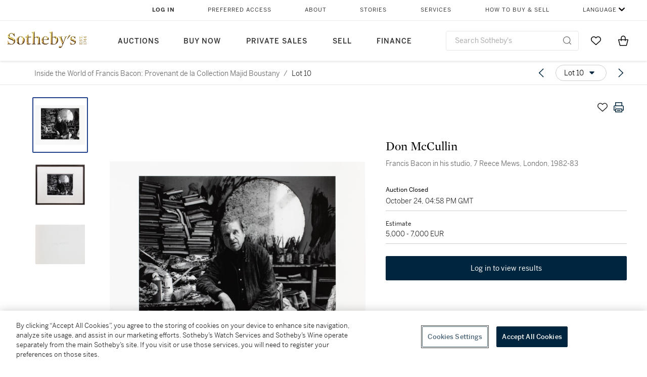

--- FILE ---
content_type: text/html; charset=utf-8
request_url: https://www.sothebys.com/en/buy/auction/2022/inside-the-world-of-francis-bacon-provenant-de-la-collection-majid-boustany/francis-bacon-in-his-studio-7-reece-mews-london
body_size: 91993
content:
<!DOCTYPE html><html lang="en"><head><meta charSet="utf-8"/><meta name="viewport" content="width=device-width, initial-scale=1, shrink-to-fit=no"/><title>Francis Bacon in his studio, 7 Reece Mews, London, 1982-83 | Inside the World of Francis Bacon: Provenant de la Collection Majid Boustany | 2022 | Sotheby&#x27;s</title><link href="https://www.sothebys.com/buy/e5b77778-7f16-4ffb-91f8-f8fe4bac1a4b/lots/0edbcb0c-e15a-4eb3-86ec-579de9e7114d" rel="canonical"/><meta content="&lt;p&gt;Don McCullin&lt;/p&gt;&lt;p&gt;b. 1935&lt;/p&gt;&lt;p&gt;&lt;em&gt;Francis Bacon in his studio, 7 Reece Mews, London, 1982-83&lt;/em&gt;&lt;/p&gt;&lt;p&gt;&lt;br&gt;&lt;/p&gt;&lt;p&gt;signed in pencil on verso&lt;/p&gt;&lt;p&gt;silv" name="description"/><meta content="Francis Bacon in his studio, 7 Reece Mews, London, 1982-83 | Inside the World of Francis Bacon: Provenant de la Collection Majid Boustany | 2022 | Sotheby&#x27;s" property="og:title"/><meta content="&lt;p&gt;Don McCullin&lt;/p&gt;&lt;p&gt;b. 1935&lt;/p&gt;&lt;p&gt;&lt;em&gt;Francis Bacon in his studio, 7 Reece Mews, London, 1982-83&lt;/em&gt;&lt;/p&gt;&lt;p&gt;&lt;br&gt;&lt;/p&gt;&lt;p&gt;signed in pencil on verso&lt;/p&gt;&lt;p&gt;silver print&lt;/p&gt;&lt;p&gt;print : 28 x 35,5 cm ; 11 x 14 in. ; image : 22 x 27,5 cm ; 8 11/16 x 10 13/16 in.&lt;/p&gt;&lt;p&gt;Executed in 1982-1983.&lt;/p&gt;&lt;p&gt;__________________________________________________________________________&lt;/p&gt;&lt;p&gt;&lt;br&gt;&lt;/p&gt;&lt;p&gt;Don McCullin&lt;/p&gt;&lt;p&gt;b. 1935&lt;/p&gt;&lt;p&gt;&lt;em&gt;Francis Bacon in his studio, 7 Reece Mews, London, 1982-83&lt;/em&gt;&lt;/p&gt;&lt;p&gt;&lt;br&gt;&lt;/p&gt;&lt;p&gt;signé au crayon au verso&lt;/p&gt;&lt;p&gt;tirage argentique&lt;/p&gt;&lt;p&gt;tirage : 28 x 35,5 cm ; 11 x 14 in. ; image : 22 x 27,5 cm ; 8 11/16 x 10 13/16 in.&lt;/p&gt;&lt;p&gt;Exécuté en 1982-1983.&lt;/p&gt;" property="og:description"/><meta content="https://sothebys-md.brightspotcdn.com/dims4/default/fb95004/2147483647/strip/true/crop/2000x1575+0+0/resize/1024x806!/quality/90/?url=http%3A%2F%2Fsothebys-brightspot.s3.amazonaws.com%2Fmedia-desk%2F7c%2F12%2F837ce10d429e896e7231ce79470b%2Fpf2285-cck6v-02.jpg" property="og:image"/><meta content="1024" property="og:image:width"/><meta content="806" property="og:image:height"/><meta content="Francis Bacon in his studio, 7 Reece Mews, London, 1982-83" property="og:image:alt"/><meta content="Sotheby&#x27;s" property="og:site_name"/><meta content="website:sothebys" property="og:type"/><script type="application/ld+json">{"@context":"https://schema.org","@graph":[{"@type":"WebPage","name":"Francis Bacon in his studio, 7 Reece Mews, London, 1982-83 | Inside the World of Francis Bacon: Provenant de la Collection Majid Boustany | 2022 | Sotheby's","url":"https://www.sothebys.com/buy/e5b77778-7f16-4ffb-91f8-f8fe4bac1a4b/lots/0edbcb0c-e15a-4eb3-86ec-579de9e7114d","image":["https://sothebys-md.brightspotcdn.com/dims4/default/fae21a2/2147483647/strip/true/crop/2000x1575+0+0/resize/385x303!/quality/90/?url=http%3A%2F%2Fsothebys-brightspot.s3.amazonaws.com%2Fmedia-desk%2F7c%2F12%2F837ce10d429e896e7231ce79470b%2Fpf2285-cck6v-02.jpg","https://sothebys-md.brightspotcdn.com/dims4/default/717af35/2147483647/strip/true/crop/5640x4589+0+0/resize/385x313!/quality/90/?url=http%3A%2F%2Fsothebys-brightspot.s3.amazonaws.com%2Fmedia-desk%2F49%2Fb9%2F01f29e854be9b00362d914c1a669%2Fpf2285-cck6v-04.jpg","https://sothebys-md.brightspotcdn.com/dims4/default/8c715fc/2147483647/strip/true/crop/2000x1577+0+0/resize/385x304!/quality/90/?url=http%3A%2F%2Fsothebys-brightspot.s3.amazonaws.com%2Fmedia-desk%2Fe9%2F2c%2Fe9b6973040d29215b6e3fc5a487d%2Fpf2285-cck6v-03.jpg"],"breadcrumb":{"@type":"BreadcrumbList","numberOfItems":2,"itemListElement":[{"@type":"ListItem","position":1,"item":{"name":"Inside the World of Francis Bacon: Provenant de la Collection Majid Boustany","@id":"https://www.sothebys.com/buy/e5b77778-7f16-4ffb-91f8-f8fe4bac1a4b"}},{"@type":"ListItem","position":2,"item":{"name":"Francis Bacon in his studio, 7 Reece Mews, London, 1982-83","@id":"https://www.sothebys.com/buy/e5b77778-7f16-4ffb-91f8-f8fe4bac1a4b/lots/0edbcb0c-e15a-4eb3-86ec-579de9e7114d"}}]},"mainEntity":{"@type":"WebPageElement","offers":{"@type":"Offer","availability":"https://schema.org/InStock","itemOffered":[{"@type":"Product","name":"Francis Bacon in his studio, 7 Reece Mews, London, 1982-83 | Inside the World of Francis Bacon: Provenant de la Collection Majid Boustany | 2022 | Sotheby's","url":"https://www.sothebys.com/buy/e5b77778-7f16-4ffb-91f8-f8fe4bac1a4b/lots/0edbcb0c-e15a-4eb3-86ec-579de9e7114d","description":"Don McCullinb. 1935Francis Bacon in his studio, 7 Reece Mews, London, 1982-83signed in pencil on versosilver printprint : 28 x 35,5 cm ; 11 x 14 in. ; image : 22 x 27,5 cm ; 8 11/16 x 10 13/16 in.Executed in 1982-1983.__________________________________________________________________________Don McCullinb. 1935Francis Bacon in his studio, 7 Reece Mews, London, 1982-83signé au crayon au versotirage argentiquetirage : 28 x 35,5 cm ; 11 x 14 in. ; image : 22 x 27,5 cm ; 8 11/16 x 10 13/16 in.Exécuté en 1982-1983.","productID":"0edbcb0c-e15a-4eb3-86ec-579de9e7114d","itemCondition":""}],"seller":{"@type":"Organization","name":"Sotheby's"}}}}]}</script><link href="https://sothebys-md.brightspotcdn.com/dims4/default/8c715fc/2147483647/strip/true/crop/2000x1577+0+0/resize/385x304!/quality/90/?url=http%3A%2F%2Fsothebys-brightspot.s3.amazonaws.com%2Fmedia-desk%2Fe9%2F2c%2Fe9b6973040d29215b6e3fc5a487d%2Fpf2285-cck6v-03.jpg" rel="preload" as="image"/><link href="https://sothebys-md.brightspotcdn.com/dims4/default/717af35/2147483647/strip/true/crop/5640x4589+0+0/resize/385x313!/quality/90/?url=http%3A%2F%2Fsothebys-brightspot.s3.amazonaws.com%2Fmedia-desk%2F49%2Fb9%2F01f29e854be9b00362d914c1a669%2Fpf2285-cck6v-04.jpg" rel="preload" as="image"/><link href="https://sothebys-md.brightspotcdn.com/dims4/default/fae21a2/2147483647/strip/true/crop/2000x1575+0+0/resize/385x303!/quality/90/?url=http%3A%2F%2Fsothebys-brightspot.s3.amazonaws.com%2Fmedia-desk%2F7c%2F12%2F837ce10d429e896e7231ce79470b%2Fpf2285-cck6v-02.jpg" rel="preload" as="image"/><meta name="next-head-count" content="17"/><meta http-equiv="Content-Language" content="en"/><link rel="icon" type="image/png" href="/favicon-16x16.png"/><link rel="icon" type="image/png" href="/favicon-32x32.png"/><link rel="stylesheet" data-href="https://use.typekit.net/dfs5lfh.css"/><style>@-webkit-keyframes animation-1m36nf7{100%{-webkit-transform:translateX(-5vw);-moz-transform:translateX(-5vw);-ms-transform:translateX(-5vw);transform:translateX(-5vw);}}@keyframes animation-1m36nf7{100%{-webkit-transform:translateX(-5vw);-moz-transform:translateX(-5vw);-ms-transform:translateX(-5vw);transform:translateX(-5vw);}}@-webkit-keyframes animation-ft1o10{0%{-webkit-transform:translateX(-40vw);-moz-transform:translateX(-40vw);-ms-transform:translateX(-40vw);transform:translateX(-40vw);}70%{-webkit-transform:translateX(0vw);-moz-transform:translateX(0vw);-ms-transform:translateX(0vw);transform:translateX(0vw);}98%{-webkit-transform:translateY(-2px);-moz-transform:translateY(-2px);-ms-transform:translateY(-2px);transform:translateY(-2px);}99%{-webkit-transform:translateX(-100vw);-moz-transform:translateX(-100vw);-ms-transform:translateX(-100vw);transform:translateX(-100vw);}100%{-webkit-transform:translateY(0px);-moz-transform:translateY(0px);-ms-transform:translateY(0px);transform:translateY(0px);}}@keyframes animation-ft1o10{0%{-webkit-transform:translateX(-40vw);-moz-transform:translateX(-40vw);-ms-transform:translateX(-40vw);transform:translateX(-40vw);}70%{-webkit-transform:translateX(0vw);-moz-transform:translateX(0vw);-ms-transform:translateX(0vw);transform:translateX(0vw);}98%{-webkit-transform:translateY(-2px);-moz-transform:translateY(-2px);-ms-transform:translateY(-2px);transform:translateY(-2px);}99%{-webkit-transform:translateX(-100vw);-moz-transform:translateX(-100vw);-ms-transform:translateX(-100vw);transform:translateX(-100vw);}100%{-webkit-transform:translateY(0px);-moz-transform:translateY(0px);-ms-transform:translateY(0px);transform:translateY(0px);}}.css-3j849e{position:fixed;top:0px;left:0px;z-index:9998;height:2px;width:100vw;-webkit-transform:translateX(-100vw);-moz-transform:translateX(-100vw);-ms-transform:translateX(-100vw);transform:translateX(-100vw);background-color:#748794;}@-webkit-keyframes animation-1f2tzwt{0%{-webkit-background-position:-800px,0px;background-position:-800px,0px;}100%{-webkit-background-position:800px,0px;background-position:800px,0px;}}@keyframes animation-1f2tzwt{0%{-webkit-background-position:-800px,0px;background-position:-800px,0px;}100%{-webkit-background-position:800px,0px;background-position:800px,0px;}}@-webkit-keyframes animation-gze9rp{0%{-webkit-clip-path:inset(0 0 0 0);clip-path:inset(0 0 0 0);}100%{-webkit-clip-path:inset(0 0 0 100%);clip-path:inset(0 0 0 100%);}}@keyframes animation-gze9rp{0%{-webkit-clip-path:inset(0 0 0 0);clip-path:inset(0 0 0 0);}100%{-webkit-clip-path:inset(0 0 0 100%);clip-path:inset(0 0 0 100%);}}@-webkit-keyframes animation-k19k7a{0%{-webkit-clip-path:inset(0 100% 0 0);clip-path:inset(0 100% 0 0);}100%{-webkit-clip-path:inset(0 0 0 0);clip-path:inset(0 0 0 0);}}@keyframes animation-k19k7a{0%{-webkit-clip-path:inset(0 100% 0 0);clip-path:inset(0 100% 0 0);}100%{-webkit-clip-path:inset(0 0 0 0);clip-path:inset(0 0 0 0);}}.css-k008qs{display:-webkit-box;display:-webkit-flex;display:-ms-flexbox;display:flex;}.css-1yuhvjn{margin-top:16px;}.css-d31hgs{width:70%;padding:6px;display:-webkit-box;display:-webkit-flex;display:-ms-flexbox;display:flex;-webkit-user-select:none;-moz-user-select:none;-ms-user-select:none;user-select:none;-webkit-align-items:center;-webkit-box-align:center;-ms-flex-align:center;align-items:center;}@media (max-width: 767px){.css-d31hgs{width:90%;}}@media print{.css-d31hgs{display:none;}}@-webkit-keyframes animation-rcer73{0%{-webkit-transform:translateY(-100%);-moz-transform:translateY(-100%);-ms-transform:translateY(-100%);transform:translateY(-100%);}100%{-webkit-transform:translateY(0%);-moz-transform:translateY(0%);-ms-transform:translateY(0%);transform:translateY(0%);}}@keyframes animation-rcer73{0%{-webkit-transform:translateY(-100%);-moz-transform:translateY(-100%);-ms-transform:translateY(-100%);transform:translateY(-100%);}100%{-webkit-transform:translateY(0%);-moz-transform:translateY(0%);-ms-transform:translateY(0%);transform:translateY(0%);}}@-webkit-keyframes animation-1oihdh6{0%{-webkit-transform:translateY(0%);-moz-transform:translateY(0%);-ms-transform:translateY(0%);transform:translateY(0%);}100%{-webkit-transform:translateY(-100%);-moz-transform:translateY(-100%);-ms-transform:translateY(-100%);transform:translateY(-100%);}}@keyframes animation-1oihdh6{0%{-webkit-transform:translateY(0%);-moz-transform:translateY(0%);-ms-transform:translateY(0%);transform:translateY(0%);}100%{-webkit-transform:translateY(-100%);-moz-transform:translateY(-100%);-ms-transform:translateY(-100%);transform:translateY(-100%);}}h1,h2,h3,h4,h5,h6,p,a,li,button,th,td{color:#333333;}body{font-family:benton-sans,sans-serif;}.css-ycy229{position:fixed;top:0px;left:0px;right:0px;z-index:3000;}.css-6we575{width:100%;max-width:1920px;margin:auto;height:100%;display:grid;grid-template-columns:minmax(420px,auto) 533px;grid-column-gap:24px;grid-template-rows:48px minmax(750px,70vh) auto auto auto;grid-template-areas:'NavHeader NavHeader' 'Carousel PlaceBid' 'LotInfo PlaceBid' 'CatalogueNote CatalogueNote' 'RecommendedItems RecommendedItems';-webkit-align-items:start;-webkit-box-align:start;-ms-flex-align:start;align-items:start;}@media (max-width:980px){.css-6we575{grid-template-columns:minmax(0px,auto);grid-column-gap:0px;grid-template-rows:50px 56px auto auto auto auto auto;grid-template-areas:'NavHeader' 'Header' 'Carousel' 'PlaceBid' 'LotInfo' 'CatalogueNote' 'RecommendedItems';}}.css-1ljlvai{grid-area:NavHeader;height:100%;padding:8px 32px 8px 62px;border-bottom:1px solid #e7e7e7;}@media (max-width:980px){.css-1ljlvai{display:none;}}.css-1762j8h{display:none;-webkit-align-items:center;-webkit-box-align:center;-ms-flex-align:center;align-items:center;height:100%;padding-left:16px;}@media (max-width:980px){.css-1762j8h{grid-area:NavHeader;display:-webkit-box;display:-webkit-flex;display:-ms-flexbox;display:flex;}}.css-uxiebx{display:none;}@media (max-width:980px){.css-uxiebx{grid-area:Header;display:-webkit-box;display:-webkit-unset;display:-ms-unsetbox;display:unset;}}.css-svczye{margin:8px 12px;display:-webkit-box;display:-webkit-flex;display:-ms-flexbox;display:flex;-webkit-box-pack:justify;-webkit-justify-content:space-between;justify-content:space-between;}.css-1f6qhvw{grid-area:Carousel;height:100%;}.css-wtqily{grid-area:PlaceBid;height:100%;z-index:2;}.css-ma42pn{grid-area:LotInfo;word-break:break-word;margin:24px 0 16px 64px;}@media (min-width:980px){.css-ma42pn{border-top:1px solid #cecece;}}@media (max-width:980px){.css-ma42pn{margin:24px 16px;}}.css-1poeprp{grid-area:CatalogueNote;}.css-1l1jptx{grid-area:RecommendedItems;padding-left:16px;}.css-w6hyqn{display:none;overflow:hidden;z-index:99;width:100%;max-height:100px;position:fixed;left:0px;top:0px;opacity:1;padding:0px 24px;background-color:#ffffff;box-shadow:0 2px 4px 0 rgba(0, 0, 0, 0.1);}@media (max-width:1024px){.css-w6hyqn{padding:0px;}}.css-1l5xqdr{display:-webkit-box;display:-webkit-flex;display:-ms-flexbox;display:flex;-webkit-align-items:center;-webkit-box-align:center;-ms-flex-align:center;align-items:center;-webkit-box-pack:justify;-webkit-justify-content:space-between;justify-content:space-between;padding:16px 18px 10px;}@media (max-width:768px){.css-1l5xqdr{padding:16px 8px 10px;}}.css-1mervjy{display:-webkit-box;display:-webkit-flex;display:-ms-flexbox;display:flex;-webkit-align-items:center;-webkit-box-align:center;-ms-flex-align:center;align-items:center;overflow:hidden;}.css-7b7xv0{width:64px;min-width:64px;height:64px;overflow:hidden;}.css-egew9l{display:-webkit-box;display:-webkit-flex;display:-ms-flexbox;display:flex;-webkit-flex-direction:column;-ms-flex-direction:column;flex-direction:column;padding-left:24px;overflow:hidden;}@media (max-width:768px){.css-egew9l{display:none;}}.css-iqyuzw{display:-webkit-box;display:-webkit-flex;display:-ms-flexbox;display:flex;margin-left:16px;}.css-68zbsl{width:auto;}.css-1qh7smx{text-align:center;object-fit:contain;width:100%;height:100%;max-height:380px;max-width:300px;}.css-1on497r{overflow:hidden;overflow-wrap:break-word;word-break:break-word;-webkit-line-clamp:calc(1);display:-webkit-box;-webkit-box-orient:vertical;}.css-2v1h2i{display:-webkit-box;display:-webkit-flex;display:-ms-flexbox;display:flex;-webkit-box-pack:justify;-webkit-justify-content:space-between;justify-content:space-between;}@media (max-width:980px){.css-2v1h2i{display:none;}}.css-589stn{display:none;}@media (max-width:980px){.css-589stn{display:-webkit-box;display:-webkit-unset;display:-ms-unsetbox;display:unset;}}.css-ytumd6{-webkit-text-decoration:none;text-decoration:none;}.css-utab25{color:#6b6b6b;}.css-utab25:focus{outline:2px none #317aad;outline-offset:4px;outline-style:auto;}.css-18nuwk1{overflow:hidden;text-overflow:ellipsis;white-space:nowrap;color:#6b6b6b;}.css-18nuwk1:focus{outline:2px none #317aad;outline-offset:4px;outline-style:auto;}.css-18nuwk1:hover{cursor:pointer;}.css-18nuwk1 >*{-webkit-text-decoration:none;text-decoration:none;}.css-z3c84d{color:#6b6b6b;margin-left:8px;margin-right:8px;}.css-2svovr{overflow:hidden;text-overflow:ellipsis;white-space:nowrap;min-width:64px;color:#292929;}.css-2svovr:focus{outline:2px none #317aad;outline-offset:4px;outline-style:auto;}.css-uvab46{border-width:0px;width:40px;min-width:40px;height:32px;}.css-apepos{margin:0 8px;}.css-k1oqwg #LotNavigationDropdown_actions{overflow:auto;border:1px solid #e7e7e7;border-radius:4px;max-height:416px;margin-top:4px;max-width:90vw;min-width:483px;}@media (max-width: 767px){.css-k1oqwg #LotNavigationDropdown_actions{margin-left:-48px;max-width:94vw;min-width:0px;}}.css-k1oqwg #LotNavigationDropdown_button{width:100%;padding-left:16px;padding-right:16px;border-radius:20px;height:32px;}.css-u4p24i{display:-webkit-box;display:-webkit-flex;display:-ms-flexbox;display:flex;-webkit-flex-direction:row;-ms-flex-direction:row;flex-direction:row;-webkit-align-items:center;-webkit-box-align:center;-ms-flex-align:center;align-items:center;}.css-aswqrt{margin-left:auto;margin-right:auto;color:#000000;}.css-15fzge{margin-left:4px;}.css-w9b8lb{display:-webkit-box;display:-webkit-flex;display:-ms-flexbox;display:flex;-webkit-align-items:center;-webkit-box-align:center;-ms-flex-align:center;align-items:center;-webkit-box-pack:end;-ms-flex-pack:end;-webkit-justify-content:flex-end;justify-content:flex-end;grid-gap:8px;}@media (max-width: 767px){.css-w9b8lb{display:none;}}.css-1wucctp{display:-webkit-box;display:-webkit-flex;display:-ms-flexbox;display:flex;-webkit-align-items:center;-webkit-box-align:center;-ms-flex-align:center;align-items:center;-webkit-box-pack:end;-ms-flex-pack:end;-webkit-justify-content:flex-end;justify-content:flex-end;grid-gap:8px;}@media (min-width:768px){.css-1wucctp{display:none;}}.css-1cducoa{color:#00253e;}.css-rnm3nx{position:absolute;-webkit-transition:500ms ease 0ms opacity;transition:500ms ease 0ms opacity;opacity:1;color:#292929;}.css-18dmsqr{position:absolute;-webkit-transition:500ms ease 0ms opacity;transition:500ms ease 0ms opacity;opacity:0;color:#dd2415;}.css-1kw4td7{color:#292929;-webkit-transform:rotate(90deg);-moz-transform:rotate(90deg);-ms-transform:rotate(90deg);transform:rotate(90deg);}.css-4zoi2w{display:-webkit-box;display:-webkit-flex;display:-ms-flexbox;display:flex;-webkit-box-pack:center;-ms-flex-pack:center;-webkit-justify-content:center;justify-content:center;height:100%;padding:24px 0 33px 0;}@media (max-width:1225px){.css-4zoi2w{display:none;}}.css-dllwl0{object-fit:contain;margin-left:auto;margin-right:auto;max-width:100%;-webkit-transition:100ms cubic-bezier(0.5, 0, 1, 1) 0ms opacity;transition:100ms cubic-bezier(0.5, 0, 1, 1) 0ms opacity;max-height:100%;opacity:100;margin:auto;}@media (max-width:980px){.css-dllwl0{max-height:420px;margin:auto;}}.css-1o8pv66{padding:28px 40px 0 16px;height:100%;}@media (max-width:980px){.css-1o8pv66{padding:0;}}.css-hob81v{top:21px;width:100%;overflow:visible;display:-webkit-box;display:-webkit-flex;display:-ms-flexbox;display:flex;-webkit-flex-direction:column;-ms-flex-direction:column;flex-direction:column;position:static;-webkit-transition:500ms ease 0ms all;transition:500ms ease 0ms all;position:-webkit-sticky;position:sticky;}@media (max-width:980px){.css-hob81v{padding:0 16px 16px 16px;height:auto;min-height:0;}}.css-1sdfita{padding:24px 0;margin:auto 0;-webkit-transition:500ms ease 0ms all;transition:500ms ease 0ms all;}@media (max-width:980px){.css-1sdfita{border-top:1px solid #e7e7e7;padding:8px 0;margin:24px 0 24px 0;}}.css-1eeqv7n{width:100%;border-bottom:0px solid #e7e7e7;padding-bottom:8px;}.css-14ifmlq{margin-bottom:24px;}@media (max-width:980px){.css-14ifmlq{display:none;}}.css-542wex{word-break:break-word;}.css-8atqhb{width:100%;}.css-19idom{margin-bottom:8px;}.css-1gsrsjw{z-index:2;display:-webkit-box;display:-webkit-flex;display:-ms-flexbox;display:flex;-webkit-flex-direction:column;-ms-flex-direction:column;flex-direction:column;-webkit-box-pack:center;-ms-flex-pack:center;-webkit-justify-content:center;justify-content:center;min-width:100%;opacity:1;-webkit-animation-duration:500ms;animation-duration:500ms;-webkit-animation-fill-mode:forwards;animation-fill-mode:forwards;-webkit-animation-timing-function:ease-in;animation-timing-function:ease-in;-webkit-animation-direction:normal;animation-direction:normal;}.css-1wrfq4b{display:-webkit-box;display:-webkit-flex;display:-ms-flexbox;display:flex;-webkit-flex-direction:column;-ms-flex-direction:column;flex-direction:column;position:relative;height:100%;-webkit-box-pack:justify;-webkit-justify-content:space-between;justify-content:space-between;}.css-5cm1aq{color:#000000;}.css-13x2r2t{margin-top:2px;color:#333333;}.css-7xm451{width:100%;display:-webkit-box;display:-webkit-flex;display:-ms-flexbox;display:flex;-webkit-box-pack:start;-ms-flex-pack:start;-webkit-justify-content:flex-start;justify-content:flex-start;background-color:#cecece;height:1px;margin-top:8px;}.css-yhri78{background-color:#dd2415;width:calc(100% - 100%);}.css-10118l7{color:#292929;}.css-137o4wl{font-weight:400!important;color:#292929;}.css-samn2{margin-top:8px;margin-bottom:16px;background-color:#cecece;height:1px;width:100%;}.css-2vp4xc{display:-webkit-box;display:-webkit-flex;display:-ms-flexbox;display:flex;-webkit-box-pack:justify;-webkit-justify-content:space-between;justify-content:space-between;-webkit-box-flex-wrap:wrap;-webkit-flex-wrap:wrap;-ms-flex-wrap:wrap;flex-wrap:wrap;-webkit-align-items:center;-webkit-box-align:center;-ms-flex-align:center;align-items:center;margin:40px 0;}@media (max-width:980px){.css-2vp4xc{margin-top:0px;}}@media (max-width: 767px){.css-2vp4xc{margin-bottom:16px;}}.css-b1yv46{font-size:24px!important;font-weight:700!important;color:#000000;display:-webkit-box;display:-webkit-flex;display:-ms-flexbox;display:flex;-webkit-box-flex:1;-webkit-flex-grow:1;-ms-flex-positive:1;flex-grow:1;white-space:nowrap;}.css-1ryhgg2{display:-webkit-box;display:-webkit-flex;display:-ms-flexbox;display:flex;-webkit-align-items:center;-webkit-box-align:center;-ms-flex-align:center;align-items:center;-webkit-box-flex-wrap:wrap;-webkit-flex-wrap:wrap;-ms-flex-wrap:wrap;flex-wrap:wrap;-webkit-box-pack:end;-ms-flex-pack:end;-webkit-justify-content:flex-end;justify-content:flex-end;}@media (max-width: 767px){.css-1ryhgg2{display:none;}}.css-i41z8b{display:none;}@media (max-width: 767px){.css-i41z8b{display:-webkit-box;display:-webkit-flex;display:-ms-flexbox;display:flex;padding-bottom:16px;-webkit-align-items:center;-webkit-box-align:center;-ms-flex-align:center;align-items:center;-webkit-box-flex-wrap:wrap;-webkit-flex-wrap:wrap;-ms-flex-wrap:wrap;flex-wrap:wrap;}}.css-1aw519d{font-size:16px;line-height:24px;font-family:benton-sans,sans-serif;color:#000000;}.css-1aw519d a{font-weight:400;-webkit-text-decoration:none;text-decoration:none;color:#333333;}.css-1aw519d a:visited{color:#333333;}.css-1aw519d a:hover{border-bottom:1px solid #333333;}.css-1aw519d strong{font-weight:600;}.css-1aw519d em{font-style:italic;}.css-1aw519d u{-webkit-text-decoration:underline;text-decoration:underline;}.css-1aw519d sub{vertical-align:sub;font-size:75%;}.css-1aw519d sup{vertical-align:super;font-size:75%;}.css-1aw519d ul{list-style:disc inside none;}.css-1aw519d ol{list-style:decimal inside none;}.css-r6e2mi{font-weight:600!important;text-transform:capitalize;margin-top:16px;margin-bottom:8px;}.css-o5hob9{display:-webkit-box;display:-webkit-flex;display:-ms-flexbox;display:flex;-webkit-box-pack:justify;-webkit-justify-content:space-between;justify-content:space-between;-webkit-align-items:center;-webkit-box-align:center;-ms-flex-align:center;align-items:center;width:100%;background:transparent;border:0 none transparent;padding:0;}.css-o5hob9:focus{outline:2px none #317aad;outline-offset:1px;outline-style:auto;overflow:hidden;}.css-o5hob9:hover{cursor:pointer;}.css-12efcmn{position:absolute;}.css-dm37tw{-webkit-transition:500ms ease 0ms -webkit-transform;transition:500ms ease 0ms transform;-webkit-transform:rotate(90deg);-moz-transform:rotate(90deg);-ms-transform:rotate(90deg);transform:rotate(90deg);}.css-1fes8lf{font-size:16px;line-height:24px;font-family:benton-sans,sans-serif;color:#000000;margin-top:16px;}.css-1fes8lf a{font-weight:400;-webkit-text-decoration:none;text-decoration:none;color:#333333;}.css-1fes8lf a:visited{color:#333333;}.css-1fes8lf a:hover{border-bottom:1px solid #333333;}.css-1fes8lf strong{font-weight:600;}.css-1fes8lf em{font-style:italic;}.css-1fes8lf u{-webkit-text-decoration:underline;text-decoration:underline;}.css-1fes8lf sub{vertical-align:sub;font-size:75%;}.css-1fes8lf sup{vertical-align:super;font-size:75%;}.css-1fes8lf ul{list-style:disc inside none;}.css-1fes8lf ol{list-style:decimal inside none;}.css-1m2it9n{max-width:100%;position:relative;left:50%;right:50%;margin-left:-50%;margin-right:-50%;}.css-v2m3wd{overflow:hidden;margin-top:64px;}.css-9ol6ok{font-size:24px!important;color:#000000;margin-left:40px;}@media (max-width:980px){.css-9ol6ok{margin-left:16px;}}.css-o6lkto{position:relative;margin-top:48px;}@media (min-width:980px){.css-o6lkto{overflow-x:hidden;}}.css-o6lkto .swiper-slide{width:340px;}@media (max-width: 767px){.css-o6lkto .swiper-slide{width:164px;}}.css-10jr14j:hover{cursor:pointer;}.css-bxikt0{display:-webkit-box;display:-webkit-flex;display:-ms-flexbox;display:flex;-webkit-align-items:center;-webkit-box-align:center;-ms-flex-align:center;align-items:center;-webkit-box-pack:center;-ms-flex-pack:center;-webkit-justify-content:center;justify-content:center;width:340px;height:340px;}@media (max-width: 767px){.css-bxikt0{max-width:164px;max-height:164px;}}.css-1o6izjr{max-height:340px;object-fit:contain;}@media (max-width: 767px){.css-1o6izjr{max-height:164px;}}.css-jv7igb{color:#292929;margin-top:16px;margin-bottom:8px;white-space:nowrap;overflow:hidden;text-overflow:ellipsis;}@media (max-width: 767px){.css-jv7igb{font-size:16px!important;line-height:20px!important;margin-top:12px;margin-bottom:4px;}}.css-gc3lkg{color:#292929;display:block;margin-top:0px;margin-bottom:16px;}@media (max-width: 767px){.css-gc3lkg{font-size:12px!important;line-height:16px!important;margin-bottom:12px;}}.css-1ixdl6p{position:absolute;width:40px;height:40px;cursor:pointer;background-color:#fff5;-webkit-transition:300ms ease 0ms background-color;transition:300ms ease 0ms background-color;border-radius:50%;display:-webkit-box;display:-webkit-flex;display:-ms-flexbox;display:flex;-webkit-box-pack:center;-ms-flex-pack:center;-webkit-justify-content:center;justify-content:center;-webkit-align-items:center;-webkit-box-align:center;-ms-flex-align:center;align-items:center;background-image:none;margin:0;top:50%;-webkit-transform:translateY(-50%) rotateZ(0deg);-moz-transform:translateY(-50%) rotateZ(0deg);-ms-transform:translateY(-50%) rotateZ(0deg);transform:translateY(-50%) rotateZ(0deg);}.css-1ixdl6p:hover{background-color:#ffffff;}.css-1btqw6w{height:32px;-webkit-transform:translateX(-2px);-moz-transform:translateX(-2px);-ms-transform:translateX(-2px);transform:translateX(-2px);}.css-1wew87z{position:absolute;width:40px;height:40px;cursor:pointer;background-color:#fff5;-webkit-transition:300ms ease 0ms background-color;transition:300ms ease 0ms background-color;border-radius:50%;display:-webkit-box;display:-webkit-flex;display:-ms-flexbox;display:flex;-webkit-box-pack:center;-ms-flex-pack:center;-webkit-justify-content:center;justify-content:center;-webkit-align-items:center;-webkit-box-align:center;-ms-flex-align:center;align-items:center;background-image:none;margin:0;top:50%;-webkit-transform:translateY(-50%) rotateZ(180deg);-moz-transform:translateY(-50%) rotateZ(180deg);-ms-transform:translateY(-50%) rotateZ(180deg);transform:translateY(-50%) rotateZ(180deg);}.css-1wew87z:hover{background-color:#ffffff;}.css-qih3n9{-webkit-transition:500ms ease 0ms -webkit-transform;transition:500ms ease 0ms transform;-webkit-transform:rotate(0deg);-moz-transform:rotate(0deg);-ms-transform:rotate(0deg);transform:rotate(0deg);}.css-1h2ruwl{white-space:nowrap;overflow:hidden;text-overflow:ellipsis;}.css-hbvj58{overflow:hidden;display:-webkit-box;-webkit-box-orient:vertical;-webkit-line-clamp:10;color:#000000;margin-bottom:8px;}@media (max-width: 767px){.css-hbvj58{-webkit-line-clamp:16;}}.css-1pk37rw{overflow:hidden;display:-webkit-box;-webkit-box-orient:vertical;-webkit-line-clamp:10;color:#000000;color:#6b6b6b;}@media (max-width: 767px){.css-1pk37rw{-webkit-line-clamp:16;}}.css-1gs9ih9{color:#292929;margin-top:0px;margin-bottom:16px;-webkit-line-clamp:calc(3);display:-webkit-box;-webkit-box-orient:vertical;overflow:hidden;text-overflow:ellipsis;}@media (max-width: 767px){.css-1gs9ih9{font-size:12px!important;line-height:16px!important;margin-bottom:12px;}}@-webkit-keyframes animation-ebjc1k{0%{opacity:0;}70%{opacity:0.7;}100%{opacity:1;}}@keyframes animation-ebjc1k{0%{opacity:0;}70%{opacity:0.7;}100%{opacity:1;}}@-webkit-keyframes animation-1iqg48{0%{-webkit-transform:translateX(-100%);-moz-transform:translateX(-100%);-ms-transform:translateX(-100%);transform:translateX(-100%);}100%{-webkit-transform:translateX(0%);-moz-transform:translateX(0%);-ms-transform:translateX(0%);transform:translateX(0%);}}@keyframes animation-1iqg48{0%{-webkit-transform:translateX(-100%);-moz-transform:translateX(-100%);-ms-transform:translateX(-100%);transform:translateX(-100%);}100%{-webkit-transform:translateX(0%);-moz-transform:translateX(0%);-ms-transform:translateX(0%);transform:translateX(0%);}}@-webkit-keyframes animation-ptkdgw{0%{-webkit-transform:translateX(0%);-moz-transform:translateX(0%);-ms-transform:translateX(0%);transform:translateX(0%);}100%{-webkit-transform:translateX(-100%);-moz-transform:translateX(-100%);-ms-transform:translateX(-100%);transform:translateX(-100%);}}@keyframes animation-ptkdgw{0%{-webkit-transform:translateX(0%);-moz-transform:translateX(0%);-ms-transform:translateX(0%);transform:translateX(0%);}100%{-webkit-transform:translateX(-100%);-moz-transform:translateX(-100%);-ms-transform:translateX(-100%);transform:translateX(-100%);}}@-webkit-keyframes animation-jhn00i{0%{opacity:0.2;-webkit-transform:scale(0.66, 0.66);-moz-transform:scale(0.66, 0.66);-ms-transform:scale(0.66, 0.66);transform:scale(0.66, 0.66);}25%{opacity:1;-webkit-transform:scale(1, 1);-moz-transform:scale(1, 1);-ms-transform:scale(1, 1);transform:scale(1, 1);}50%{opacity:1;-webkit-transform:scale(1, 1);-moz-transform:scale(1, 1);-ms-transform:scale(1, 1);transform:scale(1, 1);}75%{opacity:0.2;-webkit-transform:scale(0.66, 0.66);-moz-transform:scale(0.66, 0.66);-ms-transform:scale(0.66, 0.66);transform:scale(0.66, 0.66);}100%{opacity:0.2;-webkit-transform:scale(0.66, 0.66);-moz-transform:scale(0.66, 0.66);-ms-transform:scale(0.66, 0.66);transform:scale(0.66, 0.66);}}@keyframes animation-jhn00i{0%{opacity:0.2;-webkit-transform:scale(0.66, 0.66);-moz-transform:scale(0.66, 0.66);-ms-transform:scale(0.66, 0.66);transform:scale(0.66, 0.66);}25%{opacity:1;-webkit-transform:scale(1, 1);-moz-transform:scale(1, 1);-ms-transform:scale(1, 1);transform:scale(1, 1);}50%{opacity:1;-webkit-transform:scale(1, 1);-moz-transform:scale(1, 1);-ms-transform:scale(1, 1);transform:scale(1, 1);}75%{opacity:0.2;-webkit-transform:scale(0.66, 0.66);-moz-transform:scale(0.66, 0.66);-ms-transform:scale(0.66, 0.66);transform:scale(0.66, 0.66);}100%{opacity:0.2;-webkit-transform:scale(0.66, 0.66);-moz-transform:scale(0.66, 0.66);-ms-transform:scale(0.66, 0.66);transform:scale(0.66, 0.66);}}@-webkit-keyframes animation-vh3mck{0%{-webkit-transform:translateY(7vh);-moz-transform:translateY(7vh);-ms-transform:translateY(7vh);transform:translateY(7vh);}100%{-webkit-transform:translateY(0vh);-moz-transform:translateY(0vh);-ms-transform:translateY(0vh);transform:translateY(0vh);}}@keyframes animation-vh3mck{0%{-webkit-transform:translateY(7vh);-moz-transform:translateY(7vh);-ms-transform:translateY(7vh);transform:translateY(7vh);}100%{-webkit-transform:translateY(0vh);-moz-transform:translateY(0vh);-ms-transform:translateY(0vh);transform:translateY(0vh);}}@-webkit-keyframes animation-5559a5{0%{-webkit-transform:translateY(7vh);-moz-transform:translateY(7vh);-ms-transform:translateY(7vh);transform:translateY(7vh);}100%{-webkit-transform:translateY(20vh);-moz-transform:translateY(20vh);-ms-transform:translateY(20vh);transform:translateY(20vh);}}@keyframes animation-5559a5{0%{-webkit-transform:translateY(7vh);-moz-transform:translateY(7vh);-ms-transform:translateY(7vh);transform:translateY(7vh);}100%{-webkit-transform:translateY(20vh);-moz-transform:translateY(20vh);-ms-transform:translateY(20vh);transform:translateY(20vh);}}</style><script src="https://sli.prod.sothelabs.com/sli-latest.js"></script><script>
                window.SLI = new Sli("bidclient", "prod");
                if (window.SLI && window.SLI.startTimer) {
                  window.SLI.startTimer("load_ldp")
                };
              </script><script>window.TIER = "production"</script><script>window.BRIGHTSPOT_IMAGE_PREFIX = "https://dam.sothebys.com/dam/image/"</script><script>window.VIKING_SUBSCRIPTIONS_URL = "wss://subscriptions.prod.sothelabs.com"</script><script>window.VIKING_SUBSCRIPTIONS_URL_V2 = "wss://clientapi-ws.prod.sothelabs.com/graphql"</script><script>window.CLIENTAPI_GRAPHQL_BROWSER_URL = "https://clientapi.prod.sothelabs.com/graphql"</script><script>window.VIKING_TRANSACTIONL_URL = "https://www.sothebys.com/buy/register"</script><script>window.MY_ACCOUNT_URL = "https://www.sothebys.com/my-account"</script><script>window.ALGOLIA_APP_ID = "KAR1UEUPJD"</script><script>window.ALGOLIA_INDEX_NAME = "prod_lots"</script><script>window.AUTH0_TENANT = "undefined"</script><script>window.AUTH0_CLIENT_ID = "LvmVnUg1l5tD5x40KydzKJAOBTXjESPn"</script><script>window.AUTH0_AUDIENCE = "https://customer.api.sothebys.com"</script><script>window.AUTH0_DOMAIN = "undefined"</script><script>window.AUTH0_CUSTOM_DOMAIN = "accounts.sothebys.com"</script><script>window.AUTH0_TOKEN_NAMESPACE = "undefined"</script><script>window.AUTH0_REDIRECT_URL_PATH = "/buy"</script><script>window.AEM_LOGIN_URL = "https://www.sothebys.com/api/auth0login?forceLogin=Y&resource="</script><script>window.NODE_ENV = "production"</script><script>window.BSP_AUCTION_RICH_CONTENT_URL = "https://www.sothebys.com/catalogue/"</script><script>window.BSP_LOT_IFRAME_URL = "https://www.sothebys.com/bsp-api/lot/details?itemId="</script><script>window.AUCTION_ROOM_URL = "https://www.sothebys.com"</script><script>window.BRIGHTCOVE_TOKEN = "undefined"</script><script>window.SENTRY_DSN = "https://fdb3c271a2b483632c2542eb170b5ea9@o142289.ingest.sentry.io/4505873427857408"</script><script>window.ONETRUST_KEY = "7754d653-fe9e-40b1-b526-f0bb1a6ea107"</script><script>window.URL_STB_GLOBAL = "https://www.sothebys.com/etc/designs/shared/js/stb-global.js"</script><script src="https://cdn-ukwest.onetrust.com/scripttemplates/otSDKStub.js" data-domain-script="7754d653-fe9e-40b1-b526-f0bb1a6ea107"></script><script src="https://www.sothebys.com/etc/designs/shared/js/stb-global.js"></script><script>
                !(function () {
                  // If the real analytics.js is already on the page return.

                  // If the snippet was invoked already show an error.

                  // Invoked flag, to make sure the snippet
                  // is never invoked twice.

                  // A list of the methods in Analytics.js to stub.

                  // Define a factory to create stubs. These are placeholders
                  // for methods in Analytics.js so that you never have to wait
                  // for it to load to actually record data. The method is
                  // stored as the first argument, so we can replay the data.

                  // For each of our methods, generate a queueing stub.

                  // Define a method to load Analytics.js from our CDN,
                  // and that will be sure to only ever load it once.

                  // Create an async script element based on your key.

                  //cdn.segment.com/analytics.js/v1/'

                  // Insert our script next to the first script element.

                  // Add a version to keep track of what's in the wild.

                  // Load Analytics.js with your key, which will automatically
                  // load the tools you've enabled for your account. Boosh!
                  // analytics.load("YOUR_WRITE_KEY", options);

                  // Create a queue, but don't obliterate an existing one!
                  var analytics = window.analytics = window.analytics || [];

                  // If the real analytics.js is already on the page return.
                  if (analytics.initialize) return;

                  // If the snippet was invoked already show an error.
                  if (analytics.invoked) {
                    if (window.console && console.error) {
                      console.error('Segment snippet included twice.');
                    }
                    return;
                  }

                  // Invoked flag, to make sure the snippet
                  // is never invoked twice.
                  analytics.invoked = true;

                  // A list of the methods in Analytics.js to stub.
                  analytics.methods = [
                    'trackSubmit',
                    'trackClick',
                    'trackLink',
                    'trackForm',
                    'pageview',
                    'identify',
                    'reset',
                    'group',
                    'track',
                    'ready',
                    'alias',
                    'debug',
                    'page',
                    'once',
                    'off',
                    'on',
                    'addSourceMiddleware'
                  ];

                  // Define a factory to create stubs. These are placeholders
                  // for methods in Analytics.js so that you never have to wait
                  // for it to load to actually record data. The `method` is
                  // stored as the first argument, so we can replay the data.
                  analytics.factory = function(method){
                    return function(){
                      var args = Array.prototype.slice.call(arguments);
                      args.unshift(method);
                      analytics.push(args);
                      return analytics;
                    };
                  };

                  // For each of our methods, generate a queueing stub.
                  for (var i = 0; i < analytics.methods.length; i++) {
                    var key = analytics.methods[i];
                    analytics[key] = analytics.factory(key);
                  }

                  // Define a method to load Analytics.js from our CDN,
                  // and that will be sure to only ever load it once.
                  analytics.load = function(key, options){
                    // Create an async script element based on your key.
                    var script = document.createElement('script');
                    script.type = 'text/javascript';
                    script.async = true;
                    script.src = 'https://cdn.segment.com/analytics.js/v1/'
                      + key + '/analytics.min.js';

                    // Insert our script next to the first script element.
                    var first = document.getElementsByTagName('script')[0];
                    first.parentNode.insertBefore(script, first);
                    analytics._loadOptions = options;
                  };

                  // Add a version to keep track of what's in the wild.
                  analytics.SNIPPET_VERSION = '4.1.0';

                  // Load Analytics.js with your key, which will automatically
                  // load the tools you've enabled for your account. Boosh!
                  // analytics.load("YOUR_WRITE_KEY", options);
                })();
              </script><script>
              window.OptanonWrapper = function() {
                var segmentApiKey = "3DPSfpG4OjRBGEMqXhG0ZZsFghihTZso";

                if (window.SothebysShared && window.SothebysShared.findSegmentIntegrations) {
                  window.SothebysShared.findSegmentIntegrations(segmentApiKey).then(function (integrations) {
                    if (typeof analytics !== 'undefined' && typeof analytics.load === 'function') {
                      analytics.load(segmentApiKey, { integrations: integrations })
                    }
                  });

                  function onOneTrustChanged() {
                    window.location.reload();
                  }

                  window.addEventListener('OTConsentApplied', onOneTrustChanged);
                }
              }
            </script><link rel="preload" href="/buy/_next/static/css/2938d8954da231e8.css" as="style"/><link rel="stylesheet" href="/buy/_next/static/css/2938d8954da231e8.css" data-n-g=""/><noscript data-n-css=""></noscript><script defer="" nomodule="" src="/buy/_next/static/chunks/polyfills-42372ed130431b0a.js"></script><script src="/buy/_next/static/chunks/webpack-41e4e2d1eb0c0667.js" defer=""></script><script src="/buy/_next/static/chunks/framework-8fb788e92ed91627.js" defer=""></script><script src="/buy/_next/static/chunks/main-c9b8403de4d43e67.js" defer=""></script><script src="/buy/_next/static/chunks/pages/_app-89b1a516faeeaab0.js" defer=""></script><script src="/buy/_next/static/chunks/4c7eed1c-84f1d5ec87c55f10.js" defer=""></script><script src="/buy/_next/static/chunks/051308b0-b6864b2a63245119.js" defer=""></script><script src="/buy/_next/static/chunks/3bd14476-8c2aa147980a0185.js" defer=""></script><script src="/buy/_next/static/chunks/915-1ac8c5c7d740edb9.js" defer=""></script><script src="/buy/_next/static/chunks/106-24e896ed9f291f87.js" defer=""></script><script src="/buy/_next/static/chunks/971-cf4d84268c254eae.js" defer=""></script><script src="/buy/_next/static/chunks/474-de3c9adf46ca5835.js" defer=""></script><script src="/buy/_next/static/chunks/777-1a9548b214ccd9b5.js" defer=""></script><script src="/buy/_next/static/chunks/930-6a1f772085f38085.js" defer=""></script><script src="/buy/_next/static/chunks/242-029649ba86663488.js" defer=""></script><script src="/buy/_next/static/chunks/pages/LotDetailPageNext-3744d828599f6e59.js" defer=""></script><script src="/buy/_next/static/5-UVleH1xSjwThrsa1HEC/_buildManifest.js" defer=""></script><script src="/buy/_next/static/5-UVleH1xSjwThrsa1HEC/_ssgManifest.js" defer=""></script><link rel="stylesheet" href="https://use.typekit.net/dfs5lfh.css"/></head><body><div id="BrightSpotHeader" data-sothebys-component-url="https://shared.sothebys.com/syndicate?pageComponent=header"></div><div id="root"><div id="__next"><div><div class="css-3j849e"></div><div class="css-ycy229" aria-live="polite"></div><div><div class="css-6we575"><div class="css-w6hyqn" aria-hidden="true"><div class="css-1l5xqdr"><div class="css-1mervjy"><div class="css-7b7xv0"><img class="css-1qh7smx" alt="Francis Bacon in his studio, 7 Reece Mews, London, 1982-83" sizes="248px" src="https://dam.sothebys.com/dam/image/lot/0edbcb0c-e15a-4eb3-86ec-579de9e7114d/primary/extra_small" srcSet="https://dam.sothebys.com/dam/image/lot/0edbcb0c-e15a-4eb3-86ec-579de9e7114d/primary/extra_small 150w,
https://dam.sothebys.com/dam/image/lot/0edbcb0c-e15a-4eb3-86ec-579de9e7114d/primary/small 385w,
https://dam.sothebys.com/dam/image/lot/0edbcb0c-e15a-4eb3-86ec-579de9e7114d/primary/medium 800w,
https://dam.sothebys.com/dam/image/lot/0edbcb0c-e15a-4eb3-86ec-579de9e7114d/primary/large 1024w,
https://dam.sothebys.com/dam/image/lot/0edbcb0c-e15a-4eb3-86ec-579de9e7114d/primary/extra_large 2048w" width="2048"/></div><div class="css-egew9l"><p class="label-module_label14Medium__uD9e- css-1on497r">10. Don McCullin</p><p class="paragraph-module_paragraph12Regular__8IyUe css-1h2ruwl">Francis Bacon in his studio, 7 Reece Mews, London, 1982-83</p></div></div><div class="css-iqyuzw"><div class="css-68zbsl"><button type="button" aria-disabled="false" class="button-module_buttonLarge__dZdJ6 button-module_button__RiZd- button-module_buttonPrimaryNavy__gutLQ button-module_buttonPrimary__tlsxX">Log in to view results</button></div></div></div></div><div class="css-1ljlvai"><div class="css-2v1h2i"><nav class="col-xs-8 col-sm-8 col-md-8 col-lg-8 css-d31hgs"><a class="css-ytumd6" href="/en/buy/auction/2022/inside-the-world-of-francis-bacon-provenant-de-la-collection-majid-boustany"><span><p class="paragraph-module_paragraph14Regular__Zfr98 css-18nuwk1" aria-label="Go back to auction detail page. Inside the World of Francis Bacon: Provenant de la Collection Majid Boustany." data-testid="backToAdpLink">Inside the World of Francis Bacon: Provenant de la Collection Majid Boustany</p></span></a><p class="paragraph-module_paragraph14Regular__Zfr98 css-z3c84d" aria-hidden="true">/</p><p class="paragraph-module_paragraph14Regular__Zfr98 css-2svovr" aria-current="page" tabindex="0">Lot 10</p></nav><div class="css-k008qs" data-testid="lotNavigation"><a href="/en/buy/auction/2022/inside-the-world-of-francis-bacon-provenant-de-la-collection-majid-boustany/composition"><button type="button" aria-disabled="false" class="css-uvab46 button-module_buttonLarge__dZdJ6 button-module_button__RiZd- button-module_buttonSecondary__Svb9S" aria-label="Previous lot" data-testid="previousLot"><svg xmlns="http://www.w3.org/2000/svg" width="24" height="24" fill="currentColor" aria-label="Chevron Left" viewBox="0 0 24 24"><path fill-rule="evenodd" d="M7 12a.75.75 0 0 1 .228-.539l8-7.75a.75.75 0 1 1 1.044 1.078L8.828 12l7.444 7.211a.75.75 0 1 1-1.044 1.078l-8-7.75A.75.75 0 0 1 7 12" clip-rule="evenodd"></path></svg></button></a><div class="css-apepos" data-testid="lotNavigationDropdown"><div id="LotNavigationDropdown" class="css-k1oqwg dropdown-module_dropdown__BBQ2u" aria-haspopup="true"><div><button id="LotNavigationDropdown_button" type="button" aria-disabled="false" class="button-module_buttonRegularIcon__DTRqn button-module_button__RiZd- button-module_buttonSecondary__Svb9S" aria-label="Options menu" aria-haspopup="true" aria-expanded="false"><div class="css-u4p24i" data-testid="lotDropDown"><p class="paragraph-module_paragraph14Regular__Zfr98 css-aswqrt">Lot 10</p><svg xmlns="http://www.w3.org/2000/svg" width="24" height="24" fill="currentColor" aria-label="Dropdown Form" viewBox="0 0 24 24" class="css-15fzge"><path fill-rule="evenodd" d="M7.307 9.713A.75.75 0 0 1 8 9.25h8a.75.75 0 0 1 .53 1.28l-4 4a.75.75 0 0 1-1.06 0l-4-4a.75.75 0 0 1-.163-.817" clip-rule="evenodd"></path></svg></div></button></div></div></div><a href="/en/buy/auction/2022/inside-the-world-of-francis-bacon-provenant-de-la-collection-majid-boustany/figure-by-bath"><button type="button" aria-disabled="false" class="css-uvab46 button-module_buttonLarge__dZdJ6 button-module_button__RiZd- button-module_buttonSecondary__Svb9S" aria-label="Next lot" data-testid="nextLot"><svg xmlns="http://www.w3.org/2000/svg" width="24" height="24" fill="currentColor" aria-label="Chevron Right" viewBox="0 0 24 24"><path fill-rule="evenodd" d="M17 12a.75.75 0 0 1-.228.539l-8 7.75a.75.75 0 0 1-1.044-1.078L15.172 12 7.728 4.789A.75.75 0 0 1 8.772 3.71l8 7.75A.75.75 0 0 1 17 12" clip-rule="evenodd"></path></svg></button></a></div></div><div class="css-589stn"><a class="css-ytumd6" href="/en/buy/auction/2022/inside-the-world-of-francis-bacon-provenant-de-la-collection-majid-boustany"><span data-testid="lotBackADPButton"><p class="paragraph-module_paragraph12Regular__8IyUe css-utab25">Inside the World of Francis Bacon: Provenant de la Collection Majid Boustany</p></span></a></div></div><div class="css-1762j8h"><div class="css-2v1h2i"><nav class="col-xs-8 col-sm-8 col-md-8 col-lg-8 css-d31hgs"><a class="css-ytumd6" href="/en/buy/auction/2022/inside-the-world-of-francis-bacon-provenant-de-la-collection-majid-boustany"><span><p class="paragraph-module_paragraph14Regular__Zfr98 css-18nuwk1" aria-label="Go back to auction detail page. Inside the World of Francis Bacon: Provenant de la Collection Majid Boustany." data-testid="backToAdpLink">Inside the World of Francis Bacon: Provenant de la Collection Majid Boustany</p></span></a><p class="paragraph-module_paragraph14Regular__Zfr98 css-z3c84d" aria-hidden="true">/</p><p class="paragraph-module_paragraph14Regular__Zfr98 css-2svovr" aria-current="page" tabindex="0">Lot 10</p></nav><div class="css-k008qs" data-testid="lotNavigation"><a href="/en/buy/auction/2022/inside-the-world-of-francis-bacon-provenant-de-la-collection-majid-boustany/composition"><button type="button" aria-disabled="false" class="css-uvab46 button-module_buttonLarge__dZdJ6 button-module_button__RiZd- button-module_buttonSecondary__Svb9S" aria-label="Previous lot" data-testid="previousLot"><svg xmlns="http://www.w3.org/2000/svg" width="24" height="24" fill="currentColor" aria-label="Chevron Left" viewBox="0 0 24 24"><path fill-rule="evenodd" d="M7 12a.75.75 0 0 1 .228-.539l8-7.75a.75.75 0 1 1 1.044 1.078L8.828 12l7.444 7.211a.75.75 0 1 1-1.044 1.078l-8-7.75A.75.75 0 0 1 7 12" clip-rule="evenodd"></path></svg></button></a><div class="css-apepos" data-testid="lotNavigationDropdown"><div id="LotNavigationDropdown" class="css-k1oqwg dropdown-module_dropdown__BBQ2u" aria-haspopup="true"><div><button id="LotNavigationDropdown_button" type="button" aria-disabled="false" class="button-module_buttonRegularIcon__DTRqn button-module_button__RiZd- button-module_buttonSecondary__Svb9S" aria-label="Options menu" aria-haspopup="true" aria-expanded="false"><div class="css-u4p24i" data-testid="lotDropDown"><p class="paragraph-module_paragraph14Regular__Zfr98 css-aswqrt">Lot 10</p><svg xmlns="http://www.w3.org/2000/svg" width="24" height="24" fill="currentColor" aria-label="Dropdown Form" viewBox="0 0 24 24" class="css-15fzge"><path fill-rule="evenodd" d="M7.307 9.713A.75.75 0 0 1 8 9.25h8a.75.75 0 0 1 .53 1.28l-4 4a.75.75 0 0 1-1.06 0l-4-4a.75.75 0 0 1-.163-.817" clip-rule="evenodd"></path></svg></div></button></div></div></div><a href="/en/buy/auction/2022/inside-the-world-of-francis-bacon-provenant-de-la-collection-majid-boustany/figure-by-bath"><button type="button" aria-disabled="false" class="css-uvab46 button-module_buttonLarge__dZdJ6 button-module_button__RiZd- button-module_buttonSecondary__Svb9S" aria-label="Next lot" data-testid="nextLot"><svg xmlns="http://www.w3.org/2000/svg" width="24" height="24" fill="currentColor" aria-label="Chevron Right" viewBox="0 0 24 24"><path fill-rule="evenodd" d="M17 12a.75.75 0 0 1-.228.539l-8 7.75a.75.75 0 0 1-1.044-1.078L15.172 12 7.728 4.789A.75.75 0 0 1 8.772 3.71l8 7.75A.75.75 0 0 1 17 12" clip-rule="evenodd"></path></svg></button></a></div></div><div class="css-589stn"><a class="css-ytumd6" href="/en/buy/auction/2022/inside-the-world-of-francis-bacon-provenant-de-la-collection-majid-boustany"><span data-testid="lotBackADPButton"><p class="paragraph-module_paragraph12Regular__8IyUe css-utab25">Inside the World of Francis Bacon: Provenant de la Collection Majid Boustany</p></span></a></div></div><div class="css-uxiebx"><div class="css-svczye"><div class="css-k008qs"><a href="/en/buy/auction/2022/inside-the-world-of-francis-bacon-provenant-de-la-collection-majid-boustany/composition"><button type="button" aria-disabled="false" class="css-uvab46 button-module_buttonLarge__dZdJ6 button-module_button__RiZd- button-module_buttonSecondary__Svb9S" aria-label="Previous lot" data-testid="previousLot"><svg xmlns="http://www.w3.org/2000/svg" width="24" height="24" fill="currentColor" aria-label="Chevron Left" viewBox="0 0 24 24"><path fill-rule="evenodd" d="M7 12a.75.75 0 0 1 .228-.539l8-7.75a.75.75 0 1 1 1.044 1.078L8.828 12l7.444 7.211a.75.75 0 1 1-1.044 1.078l-8-7.75A.75.75 0 0 1 7 12" clip-rule="evenodd"></path></svg></button></a><div class="css-apepos" data-testid="lotNavigationDropdown"><div id="LotNavigationDropdown" class="css-k1oqwg dropdown-module_dropdown__BBQ2u" aria-haspopup="true"><div><button id="LotNavigationDropdown_button" type="button" aria-disabled="false" class="button-module_buttonRegularIcon__DTRqn button-module_button__RiZd- button-module_buttonSecondary__Svb9S" aria-label="Options menu" aria-haspopup="true" aria-expanded="false"><div class="css-u4p24i" data-testid="lotDropDown"><p class="paragraph-module_paragraph14Regular__Zfr98 css-aswqrt">Lot 10</p><svg xmlns="http://www.w3.org/2000/svg" width="24" height="24" fill="currentColor" aria-label="Dropdown Form" viewBox="0 0 24 24" class="css-15fzge"><path fill-rule="evenodd" d="M7.307 9.713A.75.75 0 0 1 8 9.25h8a.75.75 0 0 1 .53 1.28l-4 4a.75.75 0 0 1-1.06 0l-4-4a.75.75 0 0 1-.163-.817" clip-rule="evenodd"></path></svg></div></button></div></div></div><a href="/en/buy/auction/2022/inside-the-world-of-francis-bacon-provenant-de-la-collection-majid-boustany/figure-by-bath"><button type="button" aria-disabled="false" class="css-uvab46 button-module_buttonLarge__dZdJ6 button-module_button__RiZd- button-module_buttonSecondary__Svb9S" aria-label="Next lot" data-testid="nextLot"><svg xmlns="http://www.w3.org/2000/svg" width="24" height="24" fill="currentColor" aria-label="Chevron Right" viewBox="0 0 24 24"><path fill-rule="evenodd" d="M17 12a.75.75 0 0 1-.228.539l-8 7.75a.75.75 0 0 1-1.044-1.078L15.172 12 7.728 4.789A.75.75 0 0 1 8.772 3.71l8 7.75A.75.75 0 0 1 17 12" clip-rule="evenodd"></path></svg></button></a></div><div class="css-w9b8lb"><button type="button" aria-disabled="false" class="button-module_buttonSmallIcon__NrRV0 button-module_button__RiZd- button-module_buttonTertiary__ApQ-M" aria-label="Save lot" data-testid="saveHeartButton"><svg xmlns="http://www.w3.org/2000/svg" width="24" height="24" fill="currentColor" aria-label="Heart" viewBox="0 0 24 24" class="css-rnm3nx"><path d="M20.335 5.104a5.586 5.586 0 0 0-8.102.001 6 6 0 0 0-.233.253 8 8 0 0 0-.232-.254 5.6 5.6 0 0 0-4.05-1.738 5.6 5.6 0 0 0-4.051 1.738 5.98 5.98 0 0 0-1.662 4.372c.067 1.631.812 3.153 2.092 4.28l7.41 6.685a.75.75 0 0 0 1.005-.001l7.384-6.678c1.287-1.133 2.032-2.655 2.099-4.287a5.97 5.97 0 0 0-1.66-4.37m-1.437 7.539-6.89 6.23-6.913-6.238c-.976-.858-1.542-2.003-1.591-3.22a4.47 4.47 0 0 1 1.242-3.27 4.1 4.1 0 0 1 2.97-1.279 4.1 4.1 0 0 1 2.971 1.28c.274.283.496.574.661.863.267.468 1.036.468 1.303 0 .165-.287.388-.578.662-.864a4.1 4.1 0 0 1 2.972-1.279c1.12 0 2.175.455 2.97 1.28a4.47 4.47 0 0 1 1.242 3.268c-.05 1.22-.615 2.364-1.6 3.229"></path></svg><svg xmlns="http://www.w3.org/2000/svg" width="24" height="24" fill="currentColor" aria-label="Heart" viewBox="0 0 24 24" class="css-18dmsqr"><path d="M20.335 5.104a5.586 5.586 0 0 0-8.102.001 6 6 0 0 0-.233.253 8 8 0 0 0-.232-.254 5.6 5.6 0 0 0-4.05-1.738 5.6 5.6 0 0 0-4.051 1.738 5.98 5.98 0 0 0-1.662 4.372c.067 1.631.812 3.153 2.092 4.28l7.41 6.685a.75.75 0 0 0 1.005-.001l7.384-6.678c1.287-1.133 2.032-2.655 2.099-4.287a5.97 5.97 0 0 0-1.66-4.37"></path></svg></button><button type="button" aria-disabled="false" class="button-module_buttonSmallIcon__NrRV0 button-module_button__RiZd- button-module_buttonTertiary__ApQ-M" aria-label="Print lot details" data-testid="printModal"><svg xmlns="http://www.w3.org/2000/svg" width="24" height="24" fill="currentColor" aria-label="Print" viewBox="0 0 24 24" class="css-1cducoa"><path d="M19.745 8.325h-.75V2.749a.75.75 0 0 0-.75-.749H5.756a.75.75 0 0 0-.75.75v5.575h-.75a2.25 2.25 0 0 0-2.248 2.248v7.114c0 .414.336.75.75.75h2.248v2.813c0 .414.336.75.75.75h12.49a.75.75 0 0 0 .75-.75v-2.814h2.249a.75.75 0 0 0 .75-.749v-7.114c0-1.24-1.01-2.248-2.25-2.248M6.504 3.499h10.992v4.826H6.504zM17.496 20.5H6.504v-4.497h10.992zm2.998-3.564h-1.499v-1.682a.75.75 0 0 0-.75-.75H5.756a.75.75 0 0 0-.75.75v1.682H3.506v-6.364a.75.75 0 0 1 .75-.75h15.489a.75.75 0 0 1 .75.75z"></path><path d="M14.919 17.503H9.08a.75.75 0 0 0 0 1.5h5.838a.75.75 0 0 0 0-1.5M6.014 11.473a.7.7 0 0 0-.57 0c-.1.04-.18.09-.25.16a.749.749 0 0 0 .82 1.22.749.749 0 0 0 0-1.379"></path></svg></button></div><div class="css-1wucctp"><button type="button" aria-disabled="false" class="button-module_buttonSmallIcon__NrRV0 button-module_button__RiZd- button-module_buttonTertiary__ApQ-M" aria-label="Save lot" data-testid="saveHeartButton"><svg xmlns="http://www.w3.org/2000/svg" width="24" height="24" fill="currentColor" aria-label="Heart" viewBox="0 0 24 24" class="css-rnm3nx"><path d="M20.335 5.104a5.586 5.586 0 0 0-8.102.001 6 6 0 0 0-.233.253 8 8 0 0 0-.232-.254 5.6 5.6 0 0 0-4.05-1.738 5.6 5.6 0 0 0-4.051 1.738 5.98 5.98 0 0 0-1.662 4.372c.067 1.631.812 3.153 2.092 4.28l7.41 6.685a.75.75 0 0 0 1.005-.001l7.384-6.678c1.287-1.133 2.032-2.655 2.099-4.287a5.97 5.97 0 0 0-1.66-4.37m-1.437 7.539-6.89 6.23-6.913-6.238c-.976-.858-1.542-2.003-1.591-3.22a4.47 4.47 0 0 1 1.242-3.27 4.1 4.1 0 0 1 2.97-1.279 4.1 4.1 0 0 1 2.971 1.28c.274.283.496.574.661.863.267.468 1.036.468 1.303 0 .165-.287.388-.578.662-.864a4.1 4.1 0 0 1 2.972-1.279c1.12 0 2.175.455 2.97 1.28a4.47 4.47 0 0 1 1.242 3.268c-.05 1.22-.615 2.364-1.6 3.229"></path></svg><svg xmlns="http://www.w3.org/2000/svg" width="24" height="24" fill="currentColor" aria-label="Heart" viewBox="0 0 24 24" class="css-18dmsqr"><path d="M20.335 5.104a5.586 5.586 0 0 0-8.102.001 6 6 0 0 0-.233.253 8 8 0 0 0-.232-.254 5.6 5.6 0 0 0-4.05-1.738 5.6 5.6 0 0 0-4.051 1.738 5.98 5.98 0 0 0-1.662 4.372c.067 1.631.812 3.153 2.092 4.28l7.41 6.685a.75.75 0 0 0 1.005-.001l7.384-6.678c1.287-1.133 2.032-2.655 2.099-4.287a5.97 5.97 0 0 0-1.66-4.37"></path></svg></button><div id="MenuDropdown" class="dropdown-module_dropdown__BBQ2u" aria-haspopup="true"><div><button id="MenuDropdown_button" type="button" aria-disabled="false" class="button-module_buttonRegularIcon__DTRqn button-module_button__RiZd- button-module_buttonTertiary__ApQ-M" aria-label="Options menu" aria-haspopup="true" aria-expanded="false"><svg xmlns="http://www.w3.org/2000/svg" width="24" height="24" fill="currentColor" aria-label="Three Dots" viewBox="0 0 24 24" class="css-1kw4td7"><circle cx="12" cy="5" r="1.5" stroke="#00253E"></circle><circle cx="12" cy="12" r="1.5" stroke="#00253E"></circle><circle cx="12" cy="19" r="1.5" stroke="#00253E"></circle></svg></button></div></div></div></div></div><div class="css-1f6qhvw"><div class="css-4zoi2w"><img class="css-dllwl0" alt="View full screen - View 1 of Lot 10. Francis Bacon in his studio, 7 Reece Mews, London, 1982-83." height="1613" sizes="620px" src="https://sothebys-md.brightspotcdn.com/dims4/default/fae21a2/2147483647/strip/true/crop/2000x1575+0+0/resize/385x303!/quality/90/?url=http%3A%2F%2Fsothebys-brightspot.s3.amazonaws.com%2Fmedia-desk%2F7c%2F12%2F837ce10d429e896e7231ce79470b%2Fpf2285-cck6v-02.jpg" srcSet="https://sothebys-md.brightspotcdn.com/dims4/default/fb95004/2147483647/strip/true/crop/2000x1575+0+0/resize/1024x806!/quality/90/?url=http%3A%2F%2Fsothebys-brightspot.s3.amazonaws.com%2Fmedia-desk%2F7c%2F12%2F837ce10d429e896e7231ce79470b%2Fpf2285-cck6v-02.jpg 1024w,
https://sothebys-md.brightspotcdn.com/dims4/default/423a034/2147483647/strip/true/crop/2000x1575+0+0/resize/2048x1613!/quality/90/?url=http%3A%2F%2Fsothebys-brightspot.s3.amazonaws.com%2Fmedia-desk%2F7c%2F12%2F837ce10d429e896e7231ce79470b%2Fpf2285-cck6v-02.jpg 2048w,
https://sothebys-md.brightspotcdn.com/dims4/default/fae21a2/2147483647/strip/true/crop/2000x1575+0+0/resize/385x303!/quality/90/?url=http%3A%2F%2Fsothebys-brightspot.s3.amazonaws.com%2Fmedia-desk%2F7c%2F12%2F837ce10d429e896e7231ce79470b%2Fpf2285-cck6v-02.jpg 385w,
https://sothebys-md.brightspotcdn.com/dims4/default/2986eef/2147483647/strip/true/crop/2000x1575+0+0/resize/800x630!/quality/90/?url=http%3A%2F%2Fsothebys-brightspot.s3.amazonaws.com%2Fmedia-desk%2F7c%2F12%2F837ce10d429e896e7231ce79470b%2Fpf2285-cck6v-02.jpg 800w" width="2048"/></div></div><div class="css-wtqily" id="placebidtombstone" data-testid="actionNeededToBidModal"><div class="css-1o8pv66"><div class="css-14ifmlq"><div class="css-w9b8lb"><button type="button" aria-disabled="false" class="button-module_buttonSmallIcon__NrRV0 button-module_button__RiZd- button-module_buttonTertiary__ApQ-M" aria-label="Save lot" data-testid="saveHeartButton"><svg xmlns="http://www.w3.org/2000/svg" width="24" height="24" fill="currentColor" aria-label="Heart" viewBox="0 0 24 24" class="css-rnm3nx"><path d="M20.335 5.104a5.586 5.586 0 0 0-8.102.001 6 6 0 0 0-.233.253 8 8 0 0 0-.232-.254 5.6 5.6 0 0 0-4.05-1.738 5.6 5.6 0 0 0-4.051 1.738 5.98 5.98 0 0 0-1.662 4.372c.067 1.631.812 3.153 2.092 4.28l7.41 6.685a.75.75 0 0 0 1.005-.001l7.384-6.678c1.287-1.133 2.032-2.655 2.099-4.287a5.97 5.97 0 0 0-1.66-4.37m-1.437 7.539-6.89 6.23-6.913-6.238c-.976-.858-1.542-2.003-1.591-3.22a4.47 4.47 0 0 1 1.242-3.27 4.1 4.1 0 0 1 2.97-1.279 4.1 4.1 0 0 1 2.971 1.28c.274.283.496.574.661.863.267.468 1.036.468 1.303 0 .165-.287.388-.578.662-.864a4.1 4.1 0 0 1 2.972-1.279c1.12 0 2.175.455 2.97 1.28a4.47 4.47 0 0 1 1.242 3.268c-.05 1.22-.615 2.364-1.6 3.229"></path></svg><svg xmlns="http://www.w3.org/2000/svg" width="24" height="24" fill="currentColor" aria-label="Heart" viewBox="0 0 24 24" class="css-18dmsqr"><path d="M20.335 5.104a5.586 5.586 0 0 0-8.102.001 6 6 0 0 0-.233.253 8 8 0 0 0-.232-.254 5.6 5.6 0 0 0-4.05-1.738 5.6 5.6 0 0 0-4.051 1.738 5.98 5.98 0 0 0-1.662 4.372c.067 1.631.812 3.153 2.092 4.28l7.41 6.685a.75.75 0 0 0 1.005-.001l7.384-6.678c1.287-1.133 2.032-2.655 2.099-4.287a5.97 5.97 0 0 0-1.66-4.37"></path></svg></button><button type="button" aria-disabled="false" class="button-module_buttonSmallIcon__NrRV0 button-module_button__RiZd- button-module_buttonTertiary__ApQ-M" aria-label="Print lot details" data-testid="printModal"><svg xmlns="http://www.w3.org/2000/svg" width="24" height="24" fill="currentColor" aria-label="Print" viewBox="0 0 24 24" class="css-1cducoa"><path d="M19.745 8.325h-.75V2.749a.75.75 0 0 0-.75-.749H5.756a.75.75 0 0 0-.75.75v5.575h-.75a2.25 2.25 0 0 0-2.248 2.248v7.114c0 .414.336.75.75.75h2.248v2.813c0 .414.336.75.75.75h12.49a.75.75 0 0 0 .75-.75v-2.814h2.249a.75.75 0 0 0 .75-.749v-7.114c0-1.24-1.01-2.248-2.25-2.248M6.504 3.499h10.992v4.826H6.504zM17.496 20.5H6.504v-4.497h10.992zm2.998-3.564h-1.499v-1.682a.75.75 0 0 0-.75-.75H5.756a.75.75 0 0 0-.75.75v1.682H3.506v-6.364a.75.75 0 0 1 .75-.75h15.489a.75.75 0 0 1 .75.75z"></path><path d="M14.919 17.503H9.08a.75.75 0 0 0 0 1.5h5.838a.75.75 0 0 0 0-1.5M6.014 11.473a.7.7 0 0 0-.57 0c-.1.04-.18.09-.25.16a.749.749 0 0 0 .82 1.22.749.749 0 0 0 0-1.379"></path></svg></button></div><div class="css-1wucctp"><button type="button" aria-disabled="false" class="button-module_buttonSmallIcon__NrRV0 button-module_button__RiZd- button-module_buttonTertiary__ApQ-M" aria-label="Save lot" data-testid="saveHeartButton"><svg xmlns="http://www.w3.org/2000/svg" width="24" height="24" fill="currentColor" aria-label="Heart" viewBox="0 0 24 24" class="css-rnm3nx"><path d="M20.335 5.104a5.586 5.586 0 0 0-8.102.001 6 6 0 0 0-.233.253 8 8 0 0 0-.232-.254 5.6 5.6 0 0 0-4.05-1.738 5.6 5.6 0 0 0-4.051 1.738 5.98 5.98 0 0 0-1.662 4.372c.067 1.631.812 3.153 2.092 4.28l7.41 6.685a.75.75 0 0 0 1.005-.001l7.384-6.678c1.287-1.133 2.032-2.655 2.099-4.287a5.97 5.97 0 0 0-1.66-4.37m-1.437 7.539-6.89 6.23-6.913-6.238c-.976-.858-1.542-2.003-1.591-3.22a4.47 4.47 0 0 1 1.242-3.27 4.1 4.1 0 0 1 2.97-1.279 4.1 4.1 0 0 1 2.971 1.28c.274.283.496.574.661.863.267.468 1.036.468 1.303 0 .165-.287.388-.578.662-.864a4.1 4.1 0 0 1 2.972-1.279c1.12 0 2.175.455 2.97 1.28a4.47 4.47 0 0 1 1.242 3.268c-.05 1.22-.615 2.364-1.6 3.229"></path></svg><svg xmlns="http://www.w3.org/2000/svg" width="24" height="24" fill="currentColor" aria-label="Heart" viewBox="0 0 24 24" class="css-18dmsqr"><path d="M20.335 5.104a5.586 5.586 0 0 0-8.102.001 6 6 0 0 0-.233.253 8 8 0 0 0-.232-.254 5.6 5.6 0 0 0-4.05-1.738 5.6 5.6 0 0 0-4.051 1.738 5.98 5.98 0 0 0-1.662 4.372c.067 1.631.812 3.153 2.092 4.28l7.41 6.685a.75.75 0 0 0 1.005-.001l7.384-6.678c1.287-1.133 2.032-2.655 2.099-4.287a5.97 5.97 0 0 0-1.66-4.37"></path></svg></button><div id="MenuDropdown" class="dropdown-module_dropdown__BBQ2u" aria-haspopup="true"><div><button id="MenuDropdown_button" type="button" aria-disabled="false" class="button-module_buttonRegularIcon__DTRqn button-module_button__RiZd- button-module_buttonTertiary__ApQ-M" aria-label="Options menu" aria-haspopup="true" aria-expanded="false"><svg xmlns="http://www.w3.org/2000/svg" width="24" height="24" fill="currentColor" aria-label="Three Dots" viewBox="0 0 24 24" class="css-1kw4td7"><circle cx="12" cy="5" r="1.5" stroke="#00253E"></circle><circle cx="12" cy="12" r="1.5" stroke="#00253E"></circle><circle cx="12" cy="19" r="1.5" stroke="#00253E"></circle></svg></button></div></div></div></div><div class="css-hob81v"><div class="css-1sdfita"><div class="css-1eeqv7n"><div class="css-542wex"><h1 class="headline-module_headline24Regular__FNS1U css-hbvj58" data-cy="lot-title" data-testid="lotTitle">Don McCullin</h1><p class="paragraph-module_paragraph14Regular__Zfr98 css-1pk37rw" data-testid="lotSubTitle">Francis Bacon in his studio, 7 Reece Mews, London, 1982-83</p></div></div><div class="css-8atqhb"></div></div><div class="css-1wrfq4b"><div class="css-1gsrsjw"><div class="css-19idom"><!--$--><p class="label-module_label12Medium__THkRn css-5cm1aq" data-testid="lotStateLabel">Auction Closed</p><p class="paragraph-module_paragraph14Regular__Zfr98 css-13x2r2t" data-testid="lotStateText">October 24, 04:58 PM GMT </p><div class="css-7xm451"><div class="css-yhri78"></div></div><div class="css-1yuhvjn" data-testid="lotEstimate"><p class="label-module_label12Medium__THkRn css-10118l7">Estimate</p><p class="paragraph-module_paragraph14Regular__Zfr98 css-137o4wl">5,000 - 7,000 EUR</p></div><div class="css-samn2"></div><!--/$--></div></div><button type="button" aria-disabled="false" class="button-module_buttonLarge__dZdJ6 button-module_button__RiZd- button-module_buttonPrimaryNavy__gutLQ button-module_buttonPrimary__tlsxX">Log in to view results</button></div></div></div></div><div class="css-ma42pn" data-testid="lotDetails" id="LotDetails"><div class="css-2vp4xc"><p class="label-module_label18Medium__LZmdm css-b1yv46">Lot Details</p><div class="css-1ryhgg2"></div></div><div class="css-i41z8b"></div><p class="label-module_label18Medium__LZmdm css-r6e2mi" data-testid="lotDetailsDescription">Description</p><div class="css-1aw519d"><p>Don McCullin</p><p>b. 1935</p><p><em>Francis Bacon in his studio, 7 Reece Mews, London, 1982-83</em></p><p><br></p><p>signed in pencil on verso</p><p>silver print</p><p>print : 28 x 35,5 cm ; 11 x 14 in. ; image : 22 x 27,5 cm ; 8 11/16 x 10 13/16 in.</p><p>Executed in 1982-1983.</p><p>__________________________________________________________________________</p><p><br></p><p>Don McCullin</p><p>b. 1935</p><p><em>Francis Bacon in his studio, 7 Reece Mews, London, 1982-83</em></p><p><br></p><p>signé au crayon au verso</p><p>tirage argentique</p><p>tirage : 28 x 35,5 cm ; 11 x 14 in. ; image : 22 x 27,5 cm ; 8 11/16 x 10 13/16 in.</p><p>Exécuté en 1982-1983.</p></div><div class="css-1yuhvjn" data-testid="collapseButtonConditionReport"><button aria-expanded="false" class="css-o5hob9"><p class="label-module_label18Medium__LZmdm css-r6e2mi">Condition report</p><div><svg xmlns="http://www.w3.org/2000/svg" width="24" height="24" fill="currentColor" aria-label="Minus" viewBox="0 0 24 24" class="css-12efcmn"><path d="M19.25 12.75H4.75a.75.75 0 0 1 0-1.5h14.5a.75.75 0 0 1 0 1.5"></path></svg><svg xmlns="http://www.w3.org/2000/svg" width="24" height="24" fill="currentColor" aria-label="Minus" viewBox="0 0 24 24" class="css-dm37tw"><path d="M19.25 12.75H4.75a.75.75 0 0 1 0-1.5h14.5a.75.75 0 0 1 0 1.5"></path></svg></div></button><div style="height:0;overflow:hidden" aria-hidden="true" class="rah-static rah-static--height-zero"><div><div class="css-1fes8lf">Please log in</div></div></div></div><div class="css-1yuhvjn" data-testid="collapseButtonProvenance"><button aria-expanded="true" class="css-o5hob9"><p class="label-module_label18Medium__LZmdm css-r6e2mi">Provenance</p><div><svg xmlns="http://www.w3.org/2000/svg" width="24" height="24" fill="currentColor" aria-label="Minus" viewBox="0 0 24 24" class="css-12efcmn"><path d="M19.25 12.75H4.75a.75.75 0 0 1 0-1.5h14.5a.75.75 0 0 1 0 1.5"></path></svg><svg xmlns="http://www.w3.org/2000/svg" width="24" height="24" fill="currentColor" aria-label="Minus" viewBox="0 0 24 24" class="css-qih3n9"><path d="M19.25 12.75H4.75a.75.75 0 0 1 0-1.5h14.5a.75.75 0 0 1 0 1.5"></path></svg></div></button><div style="height:auto;overflow:visible" aria-hidden="false" class="rah-static rah-static--height-auto"><div><div class="css-1fes8lf"><p>Contact Press Images, New York</p><p>Acquired directly from the above</p><p>__________________________________________________________________________</p><p><br></p><p>Contact Press Images, New York</p><p>Acquis auprès de cette dernière</p></div></div></div></div></div><div class="css-1poeprp"><div class="css-1m2it9n"><iframe style="height:0px;margin:0;padding:0;width:100%" scrolling="no" src="https://www.sothebys.com/bsp-api/lot/details?itemId=0edbcb0c-e15a-4eb3-86ec-579de9e7114d"></iframe></div></div><div class="css-1l1jptx"><div class="css-v2m3wd"><div style="height:auto;overflow:visible" aria-hidden="false" class="rah-static rah-static--height-auto"><div><p class="label-module_label18Medium__LZmdm css-9ol6ok">You May Also Like</p><div class="swiper css-o6lkto"><div class="swiper-wrapper"><div class="swiper-slide"><a class="css-ytumd6" href="/en/buy/auction/2025/contemporary-day-auction-7/framework-houses"><div class="css-10jr14j"><div class="css-bxikt0"><img class="css-1o6izjr" alt="Framework Houses" sizes="(max-width: 767px) 164px, 340px" src="https://dam.sothebys.com/dam/image/lot/16cf6d45-efbc-4257-8d16-73939e3cb01b/primary/extra_small" srcSet="https://dam.sothebys.com/dam/image/lot/16cf6d45-efbc-4257-8d16-73939e3cb01b/primary/extra_small 150w,
https://dam.sothebys.com/dam/image/lot/16cf6d45-efbc-4257-8d16-73939e3cb01b/primary/small 385w,
https://dam.sothebys.com/dam/image/lot/16cf6d45-efbc-4257-8d16-73939e3cb01b/primary/medium 800w,
https://dam.sothebys.com/dam/image/lot/16cf6d45-efbc-4257-8d16-73939e3cb01b/primary/large 1024w,
https://dam.sothebys.com/dam/image/lot/16cf6d45-efbc-4257-8d16-73939e3cb01b/primary/extra_large 2048w" width="2048"/></div><div><div><h5 class="headline-module_headline20Regular__zmXrx css-jv7igb">Bernd and Hilla Becher</h5><p class="paragraph-module_paragraph14Regular__Zfr98 css-1gs9ih9">Framework Houses</p></div><p class="paragraph-module_paragraph14Regular__Zfr98 css-gc3lkg">Estimate: <!-- -->100,000 - 150,000 USD</p></div></div></a></div><div class="swiper-slide"><a class="css-ytumd6" href="/en/buy/auction/2025/elixir-of-life-photographs-from-the-olbricht-collection-pf2505/dresie-and-casie-twins-western-transvaal"><div class="css-10jr14j"><div class="css-bxikt0"><img class="css-1o6izjr" alt="Dresie and Casie, Twins, Western Transvaal" sizes="(max-width: 767px) 164px, 340px" src="https://dam.sothebys.com/dam/image/lot/e308bd61-0ac9-46a3-82eb-e1a319332e52/primary/extra_small" srcSet="https://dam.sothebys.com/dam/image/lot/e308bd61-0ac9-46a3-82eb-e1a319332e52/primary/extra_small 150w,
https://dam.sothebys.com/dam/image/lot/e308bd61-0ac9-46a3-82eb-e1a319332e52/primary/small 385w,
https://dam.sothebys.com/dam/image/lot/e308bd61-0ac9-46a3-82eb-e1a319332e52/primary/medium 800w,
https://dam.sothebys.com/dam/image/lot/e308bd61-0ac9-46a3-82eb-e1a319332e52/primary/large 1024w,
https://dam.sothebys.com/dam/image/lot/e308bd61-0ac9-46a3-82eb-e1a319332e52/primary/extra_large 2048w" width="2048"/></div><div><div><h5 class="headline-module_headline20Regular__zmXrx css-jv7igb">Roger Ballen</h5><p class="paragraph-module_paragraph14Regular__Zfr98 css-1gs9ih9">Dresie and Casie, Twins, Western Transvaal</p></div><p class="paragraph-module_paragraph14Regular__Zfr98 css-gc3lkg">Estimate: <!-- -->7,000 - 10,000 EUR</p></div></div></a></div><div class="swiper-slide"><a class="css-ytumd6" href="/en/buy/auction/2025/elixir-of-life-photographs-from-the-olbricht-collection-pf2505/nudes-wr-30"><div class="css-10jr14j"><div class="css-bxikt0"><img class="css-1o6izjr" alt="nudes wr 30" sizes="(max-width: 767px) 164px, 340px" src="https://dam.sothebys.com/dam/image/lot/cf8f837d-6a2d-4ee5-b2a7-56ce1b396373/primary/extra_small" srcSet="https://dam.sothebys.com/dam/image/lot/cf8f837d-6a2d-4ee5-b2a7-56ce1b396373/primary/extra_small 150w,
https://dam.sothebys.com/dam/image/lot/cf8f837d-6a2d-4ee5-b2a7-56ce1b396373/primary/small 385w,
https://dam.sothebys.com/dam/image/lot/cf8f837d-6a2d-4ee5-b2a7-56ce1b396373/primary/medium 800w,
https://dam.sothebys.com/dam/image/lot/cf8f837d-6a2d-4ee5-b2a7-56ce1b396373/primary/large 1024w,
https://dam.sothebys.com/dam/image/lot/cf8f837d-6a2d-4ee5-b2a7-56ce1b396373/primary/extra_large 2048w" width="2048"/></div><div><div><h5 class="headline-module_headline20Regular__zmXrx css-jv7igb">Thomas Ruff</h5><p class="paragraph-module_paragraph14Regular__Zfr98 css-1gs9ih9">nudes wr 30</p></div><p class="paragraph-module_paragraph14Regular__Zfr98 css-gc3lkg">Estimate: <!-- -->8,000 - 12,000 EUR</p></div></div></a></div><div class="swiper-slide"><a class="css-ytumd6" href="/en/buy/auction/2025/elixir-of-life-photographs-from-the-olbricht-collection-pf2505/calvi-corsica"><div class="css-10jr14j"><div class="css-bxikt0"><img class="css-1o6izjr" alt="Calvi, Corsica" sizes="(max-width: 767px) 164px, 340px" src="https://dam.sothebys.com/dam/image/lot/4b01569f-c034-421f-8b72-cdcbe97fa3cd/primary/extra_small" srcSet="https://dam.sothebys.com/dam/image/lot/4b01569f-c034-421f-8b72-cdcbe97fa3cd/primary/extra_small 150w,
https://dam.sothebys.com/dam/image/lot/4b01569f-c034-421f-8b72-cdcbe97fa3cd/primary/small 385w,
https://dam.sothebys.com/dam/image/lot/4b01569f-c034-421f-8b72-cdcbe97fa3cd/primary/medium 800w,
https://dam.sothebys.com/dam/image/lot/4b01569f-c034-421f-8b72-cdcbe97fa3cd/primary/large 1024w,
https://dam.sothebys.com/dam/image/lot/4b01569f-c034-421f-8b72-cdcbe97fa3cd/primary/extra_large 2048w" width="2048"/></div><div><div><h5 class="headline-module_headline20Regular__zmXrx css-jv7igb">Carel Blazer</h5><p class="paragraph-module_paragraph14Regular__Zfr98 css-1gs9ih9">Calvi, Corsica</p></div><p class="paragraph-module_paragraph14Regular__Zfr98 css-gc3lkg">Estimate: <!-- -->1,000 - 2,000 EUR</p></div></div></a></div><div class="swiper-slide"><a class="css-ytumd6" href="/en/buy/auction/2025/elixir-of-life-photographs-from-the-olbricht-collection-pf2505/la-reine-blanche-catherine-deneuve"><div class="css-10jr14j"><div class="css-bxikt0"><img class="css-1o6izjr" alt="La Reine Blanche, Catherine Deneuve" sizes="(max-width: 767px) 164px, 340px" src="https://dam.sothebys.com/dam/image/lot/855be809-2d61-4d03-94be-d2da08477673/primary/extra_small" srcSet="https://dam.sothebys.com/dam/image/lot/855be809-2d61-4d03-94be-d2da08477673/primary/extra_small 150w,
https://dam.sothebys.com/dam/image/lot/855be809-2d61-4d03-94be-d2da08477673/primary/small 385w,
https://dam.sothebys.com/dam/image/lot/855be809-2d61-4d03-94be-d2da08477673/primary/medium 800w,
https://dam.sothebys.com/dam/image/lot/855be809-2d61-4d03-94be-d2da08477673/primary/large 1024w,
https://dam.sothebys.com/dam/image/lot/855be809-2d61-4d03-94be-d2da08477673/primary/extra_large 2048w" width="2048"/></div><div><div><h5 class="headline-module_headline20Regular__zmXrx css-jv7igb">Pierre et Gilles</h5><p class="paragraph-module_paragraph14Regular__Zfr98 css-1gs9ih9">La Reine Blanche, Catherine Deneuve</p></div><p class="paragraph-module_paragraph14Regular__Zfr98 css-gc3lkg">Estimate: <!-- -->15,000 - 20,000 EUR</p></div></div></a></div><div class="swiper-slide"><a class="css-ytumd6" href="/en/buy/auction/2025/elixir-of-life-photographs-from-the-olbricht-collection-pf2505/death-of-a-loyalist-militiaman-near-espejo-cordoba"><div class="css-10jr14j"><div class="css-bxikt0"><img class="css-1o6izjr" alt="Death of a Loyalist Militiaman near Espejo, Córdoba Front, Spain (Falling Soldier)" sizes="(max-width: 767px) 164px, 340px" src="https://dam.sothebys.com/dam/image/lot/7b7e2c1e-d80a-4fde-a258-622454d280e6/primary/extra_small" srcSet="https://dam.sothebys.com/dam/image/lot/7b7e2c1e-d80a-4fde-a258-622454d280e6/primary/extra_small 150w,
https://dam.sothebys.com/dam/image/lot/7b7e2c1e-d80a-4fde-a258-622454d280e6/primary/small 385w,
https://dam.sothebys.com/dam/image/lot/7b7e2c1e-d80a-4fde-a258-622454d280e6/primary/medium 800w,
https://dam.sothebys.com/dam/image/lot/7b7e2c1e-d80a-4fde-a258-622454d280e6/primary/large 1024w,
https://dam.sothebys.com/dam/image/lot/7b7e2c1e-d80a-4fde-a258-622454d280e6/primary/extra_large 2048w" width="2048"/></div><div><div><h5 class="headline-module_headline20Regular__zmXrx css-jv7igb">Robert Capa</h5><p class="paragraph-module_paragraph14Regular__Zfr98 css-1gs9ih9">Death of a Loyalist Militiaman near Espejo, Córdoba Front, Spain (Falling Soldier)</p></div><p class="paragraph-module_paragraph14Regular__Zfr98 css-gc3lkg">Estimate: <!-- -->20,000 - 30,000 EUR</p></div></div></a></div><div class="swiper-slide"><a class="css-ytumd6" href="/en/buy/auction/2025/elixir-of-life-photographs-from-the-olbricht-collection-pf2505/michael-otto"><div class="css-10jr14j"><div class="css-bxikt0"><img class="css-1o6izjr" alt="Michael &amp; Otto" sizes="(max-width: 767px) 164px, 340px" src="https://dam.sothebys.com/dam/image/lot/f05bf1cb-c9bd-41c6-a1de-7df0ae8e7f73/primary/extra_small" srcSet="https://dam.sothebys.com/dam/image/lot/f05bf1cb-c9bd-41c6-a1de-7df0ae8e7f73/primary/extra_small 150w,
https://dam.sothebys.com/dam/image/lot/f05bf1cb-c9bd-41c6-a1de-7df0ae8e7f73/primary/small 385w,
https://dam.sothebys.com/dam/image/lot/f05bf1cb-c9bd-41c6-a1de-7df0ae8e7f73/primary/medium 800w,
https://dam.sothebys.com/dam/image/lot/f05bf1cb-c9bd-41c6-a1de-7df0ae8e7f73/primary/large 1024w,
https://dam.sothebys.com/dam/image/lot/f05bf1cb-c9bd-41c6-a1de-7df0ae8e7f73/primary/extra_large 2048w" width="2048"/></div><div><div><h5 class="headline-module_headline20Regular__zmXrx css-jv7igb">Wolfgang Tillmans</h5><p class="paragraph-module_paragraph14Regular__Zfr98 css-1gs9ih9">Michael &amp; Otto</p></div><p class="paragraph-module_paragraph14Regular__Zfr98 css-gc3lkg">Estimate: <!-- -->6,000 - 9,000 EUR</p></div></div></a></div><div class="swiper-slide"><a class="css-ytumd6" href="/en/buy/auction/2025/modern-day-auction-6/mathematical-object-algebraic-surfaces-of-the"><div class="css-10jr14j"><div class="css-bxikt0"><img class="css-1o6izjr" alt="Mathematical object, &#x27;Algebraic Surfaces of the Fourth Degree&#x27; (i) and Man Ray with &#x27;All&#x27;s Well That Ends Well&#x27; (ii): Two Works " sizes="(max-width: 767px) 164px, 340px" src="https://dam.sothebys.com/dam/image/lot/082c867e-12b9-4cc3-8c76-5ed0428dc59e/primary/extra_small" srcSet="https://dam.sothebys.com/dam/image/lot/082c867e-12b9-4cc3-8c76-5ed0428dc59e/primary/extra_small 150w,
https://dam.sothebys.com/dam/image/lot/082c867e-12b9-4cc3-8c76-5ed0428dc59e/primary/small 385w,
https://dam.sothebys.com/dam/image/lot/082c867e-12b9-4cc3-8c76-5ed0428dc59e/primary/medium 800w,
https://dam.sothebys.com/dam/image/lot/082c867e-12b9-4cc3-8c76-5ed0428dc59e/primary/large 1024w,
https://dam.sothebys.com/dam/image/lot/082c867e-12b9-4cc3-8c76-5ed0428dc59e/primary/extra_large 2048w" width="2048"/></div><div><div><h5 class="headline-module_headline20Regular__zmXrx css-jv7igb">Man Ray | Michel Sima</h5><p class="paragraph-module_paragraph14Regular__Zfr98 css-1gs9ih9">Mathematical object, &#x27;Algebraic Surfaces of the Fourth Degree&#x27; (i) and Man Ray with &#x27;All&#x27;s Well That Ends Well&#x27; (ii): Two Works </p></div><p class="paragraph-module_paragraph14Regular__Zfr98 css-gc3lkg">Estimate: <!-- -->15,000 - 25,000 USD</p></div></div></a></div><div class="swiper-slide"><a class="css-ytumd6" href="/en/buy/auction/2025/elixir-of-life-photographs-from-the-olbricht-collection-pf2505/untitled-greenwood-mississippi"><div class="css-10jr14j"><div class="css-bxikt0"><img class="css-1o6izjr" alt="Untitled (Greenwood, Mississippi)" sizes="(max-width: 767px) 164px, 340px" src="https://dam.sothebys.com/dam/image/lot/7abe17f3-3d71-419e-b87e-4a52045e2bb7/primary/extra_small" srcSet="https://dam.sothebys.com/dam/image/lot/7abe17f3-3d71-419e-b87e-4a52045e2bb7/primary/extra_small 150w,
https://dam.sothebys.com/dam/image/lot/7abe17f3-3d71-419e-b87e-4a52045e2bb7/primary/small 385w,
https://dam.sothebys.com/dam/image/lot/7abe17f3-3d71-419e-b87e-4a52045e2bb7/primary/medium 800w,
https://dam.sothebys.com/dam/image/lot/7abe17f3-3d71-419e-b87e-4a52045e2bb7/primary/large 1024w,
https://dam.sothebys.com/dam/image/lot/7abe17f3-3d71-419e-b87e-4a52045e2bb7/primary/extra_large 2048w" width="2048"/></div><div><div><h5 class="headline-module_headline20Regular__zmXrx css-jv7igb">William Eggleston</h5><p class="paragraph-module_paragraph14Regular__Zfr98 css-1gs9ih9">Untitled (Greenwood, Mississippi)</p></div><p class="paragraph-module_paragraph14Regular__Zfr98 css-gc3lkg">Estimate: <!-- -->180,000 - 220,000 EUR</p></div></div></a></div><div class="swiper-slide"><a class="css-ytumd6" href="/en/buy/auction/2025/elixir-of-life-photographs-from-the-olbricht-collection-pf2505/untitled-42-from-end-of-an-age"><div class="css-10jr14j"><div class="css-bxikt0"><img class="css-1o6izjr" alt="Untitled #42 (from End of an Age)" sizes="(max-width: 767px) 164px, 340px" src="https://dam.sothebys.com/dam/image/lot/e26faa4c-0819-4f8e-bfcc-e6698693fa4b/primary/extra_small" srcSet="https://dam.sothebys.com/dam/image/lot/e26faa4c-0819-4f8e-bfcc-e6698693fa4b/primary/extra_small 150w,
https://dam.sothebys.com/dam/image/lot/e26faa4c-0819-4f8e-bfcc-e6698693fa4b/primary/small 385w,
https://dam.sothebys.com/dam/image/lot/e26faa4c-0819-4f8e-bfcc-e6698693fa4b/primary/medium 800w,
https://dam.sothebys.com/dam/image/lot/e26faa4c-0819-4f8e-bfcc-e6698693fa4b/primary/large 1024w,
https://dam.sothebys.com/dam/image/lot/e26faa4c-0819-4f8e-bfcc-e6698693fa4b/primary/extra_large 2048w" width="2048"/></div><div><div><h5 class="headline-module_headline20Regular__zmXrx css-jv7igb">Paul Graham</h5><p class="paragraph-module_paragraph14Regular__Zfr98 css-1gs9ih9">Untitled #42 (from End of an Age)</p></div><p class="paragraph-module_paragraph14Regular__Zfr98 css-gc3lkg">Estimate: <!-- -->4,000 - 6,000 EUR</p></div></div></a></div></div><div class="swiper-button-prev css-1ixdl6p"><img class="css-1btqw6w" src="[data-uri]"/></div><div class="swiper-button-next css-1wew87z"><img class="css-1btqw6w" src="[data-uri]"/></div></div></div></div></div></div></div></div></div></div><script id="__NEXT_DATA__" type="application/json">{"props":{"pageProps":{"algoliaSearchKeyJson":"[base64]","lotId":"0edbcb0c-e15a-4eb3-86ec-579de9e7114d","auctionId":"e5b77778-7f16-4ffb-91f8-f8fe4bac1a4b","apolloCache":{"Auction:QXVjdGlvbl9lNWI3Nzc3OC03ZjE2LTRmZmItOTFmOC1mOGZlNGJhYzFhNGI=":{"__typename":"Auction","auctionId":"e5b77778-7f16-4ffb-91f8-f8fe4bac1a4b","slug":{"__typename":"AuctionSlug","name":"inside-the-world-of-francis-bacon-provenant-de-la-collection-majid-boustany","year":"2022"},"id":"QXVjdGlvbl9lNWI3Nzc3OC03ZjE2LTRmZmItOTFmOC1mOGZlNGJhYzFhNGI=","sapSaleNumber":"PF2285","locationV2":{"__typename":"AuctionLocation","displayLocation":{"__typename":"Location","name":"Paris","timezone":"Europe/Paris"},"name":"Paris"},"lotCards({\"countryOfOrigin\":\"US\",\"filter\":\"ALL\"})":[{"__typename":"LotCard","lotId":"8a168413-ddbf-4e98-8bbe-f89455796afd","lotNumber":{"__typename":"VisibleLotNumber","lotNumber":"1"},"creatorsDisplayTitle":null,"slug":{"__typename":"LotSlug","lotSlug":"artists-palette-plate","auctionSlug":{"__typename":"AuctionSlug","year":"2022","name":"inside-the-world-of-francis-bacon-provenant-de-la-collection-majid-boustany"}},"title":"Francis Bacon's Palette (Plate) ","subtitle":null},{"__typename":"LotCard","lotId":"90add429-895a-4dc9-8b1f-cfd2c7fcc3a3","lotNumber":{"__typename":"VisibleLotNumber","lotNumber":"2"},"creatorsDisplayTitle":"Peter Beard","slug":{"__typename":"LotSlug","lotSlug":"francis-bacon-80-narrow-street-london-n-w-1-march","auctionSlug":{"__typename":"AuctionSlug","year":"2022","name":"inside-the-world-of-francis-bacon-provenant-de-la-collection-majid-boustany"}},"title":"Francis Bacon, 80 Narrow Street, London N.W.1 March 1972","subtitle":null},{"__typename":"LotCard","lotId":"53a37f2c-2563-403a-af34-9baf3004c357","lotNumber":{"__typename":"VisibleLotNumber","lotNumber":"3"},"creatorsDisplayTitle":"Francis Bacon","slug":{"__typename":"LotSlug","lotSlug":"figure-crouching","auctionSlug":{"__typename":"AuctionSlug","year":"2022","name":"inside-the-world-of-francis-bacon-provenant-de-la-collection-majid-boustany"}},"title":"'Figure Crouching'","subtitle":null},{"__typename":"LotCard","lotId":"70a68e55-d332-4116-89cc-56c508c02b59","lotNumber":{"__typename":"VisibleLotNumber","lotNumber":"6"},"creatorsDisplayTitle":"Cecil Beaton","slug":{"__typename":"LotSlug","lotSlug":"francis-bacon-in-his-battersea-studio","auctionSlug":{"__typename":"AuctionSlug","year":"2022","name":"inside-the-world-of-francis-bacon-provenant-de-la-collection-majid-boustany"}},"title":"Francis Bacon in his Battersea studio","subtitle":null},{"__typename":"LotCard","lotId":"c2fd03d7-6e5c-4468-9f41-25875088a50e","lotNumber":{"__typename":"VisibleLotNumber","lotNumber":"7"},"creatorsDisplayTitle":"Francis Bacon","slug":{"__typename":"LotSlug","lotSlug":"rug-composition","auctionSlug":{"__typename":"AuctionSlug","year":"2022","name":"inside-the-world-of-francis-bacon-provenant-de-la-collection-majid-boustany"}},"title":"Rug, 'Composition' ","subtitle":null},{"__typename":"LotCard","lotId":"94962af2-8dfe-46a9-8b41-07e36433b017","lotNumber":{"__typename":"VisibleLotNumber","lotNumber":"8"},"creatorsDisplayTitle":null,"slug":{"__typename":"LotSlug","lotSlug":"photograph-of-a-detail-of-triptych-studies-from","auctionSlug":{"__typename":"AuctionSlug","year":"2022","name":"inside-the-world-of-francis-bacon-provenant-de-la-collection-majid-boustany"}},"title":"Photograph of a detail of 'Triptych - Studies from the Human Body' (Working Document from Francis Bacon's Paris Studio)","subtitle":null},{"__typename":"LotCard","lotId":"523645d5-7f3d-4674-9118-85027f91a1fd","lotNumber":{"__typename":"VisibleLotNumber","lotNumber":"9"},"creatorsDisplayTitle":"Francis Bacon","slug":{"__typename":"LotSlug","lotSlug":"composition","auctionSlug":{"__typename":"AuctionSlug","year":"2022","name":"inside-the-world-of-francis-bacon-provenant-de-la-collection-majid-boustany"}},"title":"Composition","subtitle":null},{"__typename":"LotCard","lotId":"0edbcb0c-e15a-4eb3-86ec-579de9e7114d","lotNumber":{"__typename":"VisibleLotNumber","lotNumber":"10"},"creatorsDisplayTitle":"Don McCullin","slug":{"__typename":"LotSlug","lotSlug":"francis-bacon-in-his-studio-7-reece-mews-london","auctionSlug":{"__typename":"AuctionSlug","year":"2022","name":"inside-the-world-of-francis-bacon-provenant-de-la-collection-majid-boustany"}},"title":"Francis Bacon in his studio, 7 Reece Mews, London, 1982-83","subtitle":null},{"__typename":"LotCard","lotId":"208ec5d1-d2a5-476b-8a7e-c28b0737459a","lotNumber":{"__typename":"VisibleLotNumber","lotNumber":"11"},"creatorsDisplayTitle":"Roy de Maistre","slug":{"__typename":"LotSlug","lotSlug":"figure-by-bath","auctionSlug":{"__typename":"AuctionSlug","year":"2022","name":"inside-the-world-of-francis-bacon-provenant-de-la-collection-majid-boustany"}},"title":"Figure by Bath","subtitle":null},{"__typename":"LotCard","lotId":"400f3793-a9c9-430c-9dae-9863fee621c9","lotNumber":{"__typename":"VisibleLotNumber","lotNumber":"12"},"creatorsDisplayTitle":"Edward Quinn","slug":{"__typename":"LotSlug","lotSlug":"bacon-in-his-studio-at-14-rue-de-birague-in-paris","auctionSlug":{"__typename":"AuctionSlug","year":"2022","name":"inside-the-world-of-francis-bacon-provenant-de-la-collection-majid-boustany"}},"title":"Bacon in his studio at 14 rue de Birague in Paris, 1979","subtitle":null},{"__typename":"LotCard","lotId":"7f6ff13a-ea96-4569-8b75-77463de56562","lotNumber":{"__typename":"VisibleLotNumber","lotNumber":"13"},"creatorsDisplayTitle":null,"slug":{"__typename":"LotSlug","lotSlug":"hollowed-out-stretched-painted-canvas","auctionSlug":{"__typename":"AuctionSlug","year":"2022","name":"inside-the-world-of-francis-bacon-provenant-de-la-collection-majid-boustany"}},"title":"Hollowed-out stretched painted canvas from Francis Bacon's Paris Studio","subtitle":null},{"__typename":"LotCard","lotId":"29518bf1-90dd-47ae-84ad-973dfdf704ff","lotNumber":{"__typename":"VisibleLotNumber","lotNumber":"14"},"creatorsDisplayTitle":"Louis le Brocquy, R.H.A.","slug":{"__typename":"LotSlug","lotSlug":"image-of-francis-bacon","auctionSlug":{"__typename":"AuctionSlug","year":"2022","name":"inside-the-world-of-francis-bacon-provenant-de-la-collection-majid-boustany"}},"title":"Image of Francis Bacon","subtitle":null},{"__typename":"LotCard","lotId":"1c5ff072-ba3f-4a01-9488-024388cf9c5f","lotNumber":{"__typename":"VisibleLotNumber","lotNumber":"15"},"creatorsDisplayTitle":"André Ostier","slug":{"__typename":"LotSlug","lotSlug":"francis-bacon-cafe-de-flore-paris","auctionSlug":{"__typename":"AuctionSlug","year":"2022","name":"inside-the-world-of-francis-bacon-provenant-de-la-collection-majid-boustany"}},"title":"Francis Bacon, Café de Flore, Paris","subtitle":null},{"__typename":"LotCard","lotId":"53aa8dcc-c9cd-479a-9c00-bc6be10f8bf6","lotNumber":{"__typename":"VisibleLotNumber","lotNumber":"16"},"creatorsDisplayTitle":"Graham Sutherland","slug":{"__typename":"LotSlug","lotSlug":"landscape","auctionSlug":{"__typename":"AuctionSlug","year":"2022","name":"inside-the-world-of-francis-bacon-provenant-de-la-collection-majid-boustany"}},"title":"Landscape","subtitle":null},{"__typename":"LotCard","lotId":"5ae28d06-ced2-481e-be39-e40fa7939e0a","lotNumber":{"__typename":"VisibleLotNumber","lotNumber":"17"},"creatorsDisplayTitle":"Morhor","slug":{"__typename":"LotSlug","lotSlug":"michel-leiris-and-francis-bacon-14-rue-de-birague","auctionSlug":{"__typename":"AuctionSlug","year":"2022","name":"inside-the-world-of-francis-bacon-provenant-de-la-collection-majid-boustany"}},"title":"Michel Leiris and Francis Bacon, 14 rue de Birague, Paris","subtitle":null},{"__typename":"LotCard","lotId":"291f73ed-9804-46ee-957e-f3592e535cde","lotNumber":{"__typename":"VisibleLotNumber","lotNumber":"18"},"creatorsDisplayTitle":"Francis Bacon","slug":{"__typename":"LotSlug","lotSlug":"signed-autograph-letter-to-michel-leiris-london","auctionSlug":{"__typename":"AuctionSlug","year":"2022","name":"inside-the-world-of-francis-bacon-provenant-de-la-collection-majid-boustany"}},"title":"Signed autograph letter to Michel Leiris, London (Two pages)","subtitle":null},{"__typename":"LotCard","lotId":"fbfabc3a-ebc6-43fa-a7a6-734c14a872b0","lotNumber":{"__typename":"VisibleLotNumber","lotNumber":"19"},"creatorsDisplayTitle":"Philippe Heurtault","slug":{"__typename":"LotSlug","lotSlug":"francis-bacon-portrait-no3-february-1977-23-rue-de","auctionSlug":{"__typename":"AuctionSlug","year":"2022","name":"inside-the-world-of-francis-bacon-provenant-de-la-collection-majid-boustany"}},"title":"Francis Bacon, Portrait no.3, (February 1977 – 23 Rue de Seine – Paris)","subtitle":null},{"__typename":"LotCard","lotId":"84f4ec9a-bc3c-485b-8328-859a12b8531b","lotNumber":{"__typename":"VisibleLotNumber","lotNumber":"20"},"creatorsDisplayTitle":"Bruce Bernard","slug":{"__typename":"LotSlug","lotSlug":"francis-bacon-taken-in-his-studio","auctionSlug":{"__typename":"AuctionSlug","year":"2022","name":"inside-the-world-of-francis-bacon-provenant-de-la-collection-majid-boustany"}},"title":"Francis Bacon Taken in his Studio     ","subtitle":null}],"title":"Inside the World of Francis Bacon: Provenant de la Collection Majid Boustany","currency":"EUR","location":"Paris","departmentNames":["Contemporary Art","Photographs","HISTORIC DEPARTMENT","Marketing"],"type":"Live","sessions":[{"__ref":"Session:U2Vzc2lvbl9lNWI3Nzc3OC03ZjE2LTRmZmItOTFmOC1mOGZlNGJhYzFhNGJfMA=="}],"recommendedLotsEnabled":true,"bidIncrementTable":null,"state":"Closed","bidPhase":{"__ref":"AuctionBidPhaseConnection:QXVjdGlvbkJpZFBoYXNlQ29ubmVjdGlvbl9lNWI3Nzc3OC03ZjE2LTRmZmItOTFmOC1mOGZlNGJhYzFhNGI="},"enrollment":{"__typename":"AuctionEnrollment","restrictedDate":"2022-10-23T16:30:00Z","result":null,"paddle":null,"account":null,"bidCap":{"__ref":"BidCapConnection:QmlkQ2FwQ29ubmVjdGlvbl9lNWI3Nzc3OC03ZjE2LTRmZmItOTFmOC1mOGZlNGJhYzFhNGI="}},"conditionsOfSale":"\u003cp\u003e\u003cstrong\u003eInformations importantes destinées aux acheteurs\u003c/strong\u003e\u003c/p\u003e\u003cp\u003eLa vente est soumise à la législation française et aux Conditions Générales de Vente imprimées dans ce catalogue ainsi qu’aux Conditions relatives aux enchères en ligne disponibles sur le site Internet de Sotheby’s.\u003c/p\u003e\u003cp\u003e\u0026nbsp;\u003c/p\u003e\u003cp\u003eIl est important que vous lisiez attentivement les informations qui suivent, contenant des renseignements utiles sur la manière de participer aux enchères. Notre équipe se tient à votre disposition pour vous renseigner et vous assister. Merci de vous reporter également à la section «\u0026nbsp;Renseignements sur la vente\u0026nbsp;» figurant dans ce catalogue.\u003c/p\u003e\u003cp\u003eIl est aussi recommandé aux enchérisseurs potentiels de consulter le site www.sothebys.com pour prendre connaissance des données les plus récentes concernant les lots mis en vente.\u003c/p\u003e\u003cp\u003e\u0026nbsp;\u003c/p\u003e\u003cp\u003eNous vous rappelons que les obligations déontologiques des opérateurs de ventes volontaires de meubles aux enchères publiques sont précisées dans un recueil qui a été approuvé par arrêté ministériel en date du 21 février 2012. Ce recueil des obligations déontologiques peut notamment être consulté sur le site\u0026nbsp;\u003ca href=\"http://www.conseildesventes.fr/\" rel=\"noopener noreferrer\" target=\"_blank\"\u003ewww.conseildesventes.fr\u003c/a\u003e. Le commissaire du Gouvernement auprès du Conseil des ventes volontaires de meubles aux enchères publiques peut être saisi par écrit de toute difficulté en vue de parvenir, le cas échéant, une solution amiable.\u003c/p\u003e\u003cp\u003e\u0026nbsp;\u003c/p\u003e\u003cp\u003e\u003cstrong\u003eProvenance\u003c/strong\u003e Dans certains cas, Sotheby’s peut fournir l’historique d’un bien dans sa présentation au catalogue, notamment si cette information présente un intérêt scientifique, ou si elle est de notoriété publique, ou si elle permet de mieux caractériser le bien. Cependant, l’identité du vendeur ou des propriétaires précédents d’un bien peut ne pas être divulguée pour diverses raisons. Par exemple, le vendeur peut avoir demandé que son identité\u0026nbsp;ne soit pas dévoilée, ou bien l’ancienneté du bien fait que l’identité de certains de ses précédents propriétaires n’est pas connue.\u003c/p\u003e\u003cp\u003e\u003cstrong\u003eTVA\u003c/strong\u003e\u003c/p\u003e\u003cp\u003e\u003cstrong\u003eRégime de la marge – biens non marqués par un symbole\u003c/strong\u003e Tous les biens non marqués seront vendus sous le régime de la marge et le prix d’adjudication ne sera pas majoré de la TVA. La commission d’achat et la commission de frais généraux (ensemble les «\u0026nbsp;Commissions\u0026nbsp;») seront majorées d’un montant tenant lieu de TVA (actuellement au taux de 20% ou 5,5% pour les livres) inclus dans la marge. Ce montant fait partie des Commissions et il ne sera pas mentionné séparément sur nos documents.\u003c/p\u003e\u003cp\u003e\u003cstrong\u003eBiens mis en vente par des professionnels de l’Union Européenne †\u003c/strong\u003e\u0026nbsp;\u0026nbsp;Les biens mis en vente par un professionnel de l’Union Européenne en dehors du régime de la marge seront marqués d’un † à côté du numéro du lot ou de l’estimation. Le prix d’adjudication, la commission d’achat et la commission de frais généraux seront majorés de la TVA (actuellement au taux de 20% ou 5,5% pour les livres), à la charge de l’acheteur, sous réserve d’un éventuel remboursement de cette TVA en cas d’exportation vers un pays tiers à l’Union Européenne ou de livraison intracommunautaire à destination d’un professionnel identifié dans un autre Etat membre de l’Union Européenne (cf. ci-après les cas de remboursement de cette TVA).\u003c/p\u003e\u003cp\u003e\u003cstrong\u003eRemboursement de la TVA pour les professionnels de l’Union Européenne\u003c/strong\u003e La TVA sur la commission d’achat, la commission de frais généraux et sur le prix d’adjudication des biens marqués par un † sera remboursée si l’acheteur est un professionnel identifié à la TVA dans un autre pays de l’Union Européenne, sous réserve de la preuve de cette identification et de la fourniture de justificatifs du transport des biens de France vers un autre Etat membre, dans un délai d’un mois à compter de la date de la vente.\u003c/p\u003e\u003cp\u003e\u003cstrong\u003eBiens en admission temporaire ǂ ou Ω\u003c/strong\u003e Les biens en admission temporaire en provenance d’un pays tiers à l’Union Européenne seront marqués d’un ǂ ou Ω à côté du numéro du lot ou de l’estimation. Le prix d’adjudication sera majoré de frais additionnels de 5,5% net (ǂ) ou de 20% net (Ω) et la commission d’achat et la commission de frais généraux seront majorées de la TVA actuellement au taux de 20% (5,5% pour les livres), à la charge de l’acheteur, sous réserve d’un éventuel remboursement de ces frais additionnels et de cette TVA en cas d’exportation vers un pays tiers à l’Union Européenne ou de livraison intracommunautaire (remboursement uniquement de la TVA sur la commission d’achat dans ce cas) à destination d’un professionnel identifié dans un autre Etat membre de l’Union Européenne (cf. ci-après les cas de remboursement de ces frais).\u003c/p\u003e\u003cp\u003e\u003cstrong\u003eRemboursement de la TVA pour les non-résidents de l’Union Européenne\u003c/strong\u003e\u0026nbsp;La TVA incluse dans la marge (pour les ventes relevant du régime de la marge) et la TVA facturée sur le prix d’adjudication, sur la commission d’achat et sur la commission de frais généraux seront remboursées aux acheteurs non-résidents de l’Union Européenne pour autant qu’ils aient fait parvenir au service comptable l’exemplaire n°3 du document douanier d’exportation, sur lequel Sotheby’s figure dans la case 44 selon les modalités prévues par la « Note aux opérateurs » de la Direction générale des Douanes et droits indirects du 24 juillet 2017, visé par les douanes au recto et au verso, et que cette exportation soit intervenue dans un délai de deux mois à compter de la date de la vente aux enchères.\u003c/p\u003e\u003cp\u003eTout bien en admission temporaire en France acheté par un non résident de l’Union Européenne fera l’objet d’une mise à la consommation (paiement de la TVA, droits et taxes) dès lors que l’objet aura été enlevé. Toutefois, si Sotheby’s est informée par écrit que les biens en admission temporaire vont faire l’objet d’une réexportation et que les documents douaniers français sont retournés visés à Sotheby’s dans les 60 jours après la vente, la TVA, les droits et taxes pourront être remboursés à l’acheteur. Passé ce délai, aucun remboursement ne sera possible.\u003c/p\u003e\u003cp\u003e\u003cstrong\u003e1. Avant la Vente\u003c/strong\u003e\u003c/p\u003e\u003cp\u003e\u003cstrong\u003eAbonnement aux Catalogues\u003c/strong\u003e Si vous souhaitez vous abonner à nos catalogues, veuillez contacter\u0026nbsp;: +33\u0026nbsp;(0)1\u0026nbsp;53\u0026nbsp;05\u0026nbsp;53\u0026nbsp;05 ; +44\u0026nbsp;(0)20\u0026nbsp;7293\u0026nbsp;5000 ou +1\u0026nbsp;212\u0026nbsp;894\u0026nbsp;7000 ou par courriel : cataloguesales@sothebys.com.\u003c/p\u003e\u003cp\u003e\u003cstrong\u003eEnchères Anticipées avant l’ouverture de la Vente en Salle\u0026nbsp;: \u003c/strong\u003ePour la présente vente, la procédure usuelle des ordres d’achat est remplacée par la procédure décrite ci-après. En conséquence, \u003cstrong\u003eSotheby’s n’acceptera pas d’ordres d’achat «\u0026nbsp;traditionnels\u0026nbsp;»\u003c/strong\u003e. Si vous souhaitez enchérir sans pouvoir assister personnellement à la vente en salle, ou si vous préférez soumettre une enchère avant la vente en salle, vous devrez le faire sur le site internet www.sothebys.com, ou via l’application Sotheby’s App ou toute autre plateforme internet permettant de porter des enchères (ci-après, les «\u0026nbsp;Plateformes Internet\u0026nbsp;»). Pour ce faire, vous devez créer un compte à votre nom chez Sotheby’s en fournissant les informations demandées. Après la création de votre compte, vous pourrez sélectionner le lot souhaité et cliquer sur le bouton « Placer une enchère » pour démarrer le processus. Le montant de votre enchère devra être égal ou supérieur au montant de la mise à prix affichée sur les Plateformes Internet. Veuillez noter que Sotheby’s pourra, le cas échéant, modifier la mise à prix avant le début de la vente en salle. En plaçant votre enchère, vous pourrez également indiquer, si vous le souhaitez, jusqu’à quel montant vous acceptez d’aller si votre première enchère est couverte. En ce cas, le système informatique, après vous avoir demandé confirmation, portera automatiquement des enchères à votre nom, en réponse aux autres enchères, et s’arrêtera si le niveau maximal que vous avez indiqué est atteint. Notez que, si le lot a fait l’objet d’un prix de Réserve, le système génère des contre-enchères tant que le prix de Réserve n’est pas atteint. Sur la Plateforme Internet, l’enchère la plus élevée qui a été portée sera visible par tous. En revanche, le niveau de votre enchère maximale ne pourra être vu que par vous, ainsi que l’information selon laquelle vous êtes (ou n’êtes pas) le meilleur enchérisseur au moment de la consultation. Si le statut de votre enchère change, vous recevrez, avant l’ouverture de la vente en salle, un courriel et, si vous avez enchéri via l’application Sotheby’s App et autorisé l’envoi de notifications, vous recevrez une notification de l’application. Vous pourrez augmenter le niveau de votre enchère maximale à tout moment avant l’ouverture de la vente en salle. A l’ouverture de la vente en salle, le commissaire-priseur débutera les enchères au niveau de l’enchère la plus élevée enregistrée sur la Plateforme Internet. Si, à ce moment-là, le niveau d’enchère maximal enregistré par vous sur la Plateforme Internet n’est pas atteint, le système continuera d’enchérir pour votre compte pendant la vente en salle jusqu’au plafond enregistré. Vous pourrez également, pendant la vente en salle, continuer à enchérir personnellement via la Plateforme Internet à des paliers supérieurs au plafond que vous aviez enregistré. Après la clôture des enchères sur chaque lot, vous recevrez un courriel ou une notification (si vous avez enchéri via l’application Sotheby’s App et autorisé l’envoi de notifications) indiquant si vous avez été ou non déclaré adjudicataire du lot.\u003c/p\u003e\u003cp\u003eLes enchères en ligne sont soumises aux Conditions Online, publiées ci-après et également consultables sur Sotheby’s.com, ainsi qu’aux Conditions Générales de Vente. Les enchères en ligne peuvent ne pas être disponibles pour les Lots Premium.\u003c/p\u003e\u003cp\u003e\u003cstrong\u003eCaractère indicatif des estimations\u003c/strong\u003e Les estimations faites avant la vente sont fournies à titre purement indicatif. Toute offre dans la fourchette de l’estimation basse et de l’estimation haute a des chances raisonnables de succès. Nous vous conseillons toutefois de nous consulter avant la vente car les estimations peuvent faire l’objet d’ajustements. Les estimations ne prennent pas en compte la commission acheteur, la commission de frais généraux, le droit de suite (si applicable) ou la TVA.\u003c/p\u003e\u003cp\u003e\u003cstrong\u003eL’état des biens\u003c/strong\u003e Nous sommes à votre disposition pour vous fournir un rapport détaillé sur l’état des biens.\u003c/p\u003e\u003cp\u003eTous les biens sont vendus tels quels, dans l’état où ils se trouvent au moment de la vente avec leurs imperfections ou défauts. Aucune réclamation ne sera possible pour les restaurations d’usage et petits accidents.\u003c/p\u003e\u003cp\u003eIl est de la responsabilité des futurs enchérisseurs d’examiner chaque bien avant la vente et de compter sur leur propre jugement aux fins de vérifier si chaque bien correspond à sa description. Le ré-entoilage, le parquetage ou le doublage constituant une mesure conservatoire et non un vice ne seront pas signalés. Les dimensions sont données à titre indicatif.\u003c/p\u003e\u003cp\u003eDans le cadre de l’exposition d’avant-vente, tout acheteur potentiel aura la possibilité d’inspecter préalablement à la vente chaque objet proposé à la vente afin de prendre connaissance de l’ensemble de ses caractéristiques, de sa taille ainsi que de ses éventuelles réparations ou restaurations. A défaut, les enchérisseurs peuvent contacter le ou les experts de la vente afin d’obtenir de leur part des renseignements sur l’état des lots concernés.\u003c/p\u003e\u003cp\u003e\u003cstrong\u003eSécurité des biens\u003c/strong\u003e Soucieuse de votre sécurité dans ses locaux, la société Sotheby’s s’efforce d’exposer les objets de la manière la plus sûre. Toute manipulation d’objet non supervisée par le personnel de Sotheby’s se fait à votre propre risque.\u003c/p\u003e\u003cp\u003eCertains objets peuvent être volumineux et/ou lourds, ainsi que dangereux, s’ils sont maniés sans précaution. Dans le cas où vous souhaiteriez examiner plus attentivement des objets, veuillez faire appel au personnel de Sotheby’s pour votre sécurité et celle de l’objet exposé.\u003c/p\u003e\u003cp\u003eCertains biens peuvent porter une mention “NE PAS TOUCHER”. Si vous souhaitez les étudier plus en détails, vous devez demander l’assistance du personnel de Sotheby’s.\u003c/p\u003e\u003cp\u003e\u003cstrong\u003eObjets mécaniques et électriques\u003c/strong\u003e Les objets mécaniques et électriques (notamment les horloges et les montres) sont vendus sur la base de leur valeur décorative. Il ne faut donc pas s’attendre à ce qu’ils fonctionnent. Il est important avant toute mise en marche de faire vérifier le système électrique ou mécanique par un professionnel.\u003c/p\u003e\u003cp\u003e\u003cstrong\u003e2. Les Enchères \u003c/strong\u003e\u003c/p\u003e\u003cp\u003eLes enchères peuvent être portées, avant l’ouverture de la vente en salle, selon les modalités exposées ci-dessus et, pendant la vente en salle, en personne ou par téléphone ou en ligne ou par l’intermédiaire d’un tiers (les ordres étant dans ce dernier cas transmis par écrit ou par téléphone). Les enchères seront conduites en Euros. Un convertisseur de devises sera visible pendant les enchères à titre purement indicatif, seul le prix en Euros faisant foi.\u003c/p\u003e\u003cp\u003e\u003cstrong\u003eComment enchérir en personne dans la salle\u003c/strong\u003e Pour enchérir en personne dans la salle, vous devrez vous faire enregistrer et obtenir une raquette numérotée avant que la vente aux enchères ne commence. Vous devrez présenter une pièce d’identité et des références bancaires. Si vous enchérissez pour la première fois, nous vous demanderons également votre adresse, votre téléphone, votre courriel et votre signature pour vous enregistrer et créer votre compte.\u003c/p\u003e\u003cp\u003eLa raquette est utilisée pour indiquer vos enchères à la personne habilitée à diriger la vente pendant la vente. Si vous souhaitez enchérir sur un lot, assurez-vous que votre raquette soit bien visible par la personne habilitée à diriger la vente, et que celle-ci mentionne bien le numéro figurant sur votre raquette.\u003c/p\u003e\u003cp\u003eS’il y a le moindre doute quant au niveau de l’enchère ou quant à l’enchérisseur, attirez immédiatement l’attention de la personne habilitée à diriger la vente.\u003c/p\u003e\u003cp\u003eTous les biens vendus seront facturés au nom et à l’adresse figurant sur le bordereau d’enregistrement de la raquette, aucune modification ne pourra être faite. En cas de perte de votre raquette, merci d’en informer immédiatement l’un des clercs de la vente.\u003c/p\u003e\u003cp\u003eÀ la fin de chaque session de vente, vous voudrez bien restituer votre raquette au guichet des enregistrements.\u003c/p\u003e\u003cp\u003e\u0026nbsp;\u003c/p\u003e\u003cp\u003e\u003cstrong\u003eEnchères Anticipées avant l’ouverture de la Vente en Salle -\u003c/strong\u003e Veuillez noter que les ordres d’achat écrits «\u0026nbsp;traditionnels\u0026nbsp;» ne seront pas acceptés pour cette vente. Si vous avez enchéri avant l’ouverture de la vente en salle (selon les modalités décrites ci-dessus dans la section «\u0026nbsp;AVANT LA VENTE\u0026nbsp;») et que votre enchère n’a pas été exécutée à son montant maximal avant l’ouverture de la vente en salle, des enchères seront portées automatiquement pour votre compte pendant la vente en salle jusqu’au plafond que vous aurez enregistré. Vous pourrez également continuer d’enchérir personnellement via une Plateforme Internet pendant la vente en salle pour aller au-delà du plafond enregistré.\u003c/p\u003e\u003cp\u003e\u003cstrong\u003eMandat à un tiers enchérisseur\u003c/strong\u003e Si vous enchérissez dans la vente, vous le faites à titre personnel et nous pouvons vous tenir pour le seul responsable de cette enchère, à moins de nous avoir préalablement avertis que vous enchérissiez au nom et pour le compte d’une tierce personne en nous fournissant un mandat écrit régulier que nous aurons enregistré. Dans ce cas, vous serez solidairement responsable avec ledit tiers du paiement du prix d’adjudication. En cas de contestation de la part du tiers, Sotheby’s pourra vous tenir pour seul responsable de l’enchère.\u003c/p\u003e\u003cp\u003e\u003cstrong\u003eEnchérir par téléphone\u003c/strong\u003e Si vous ne pouvez être présent en salle lors de la vente aux enchères, vous pouvez enchérir directement par téléphone. Les enchères téléphoniques sont acceptées pour tous les biens dont l’estimation basse est supérieure à 4 000 €. Étant donné que le nombre de lignes téléphoniques est limité, il est nécessaire de prendre des dispositions 24 heures au moins avant la vente pour obtenir ce service dans la mesure des disponibilités techniques. En outre, dans le souci d’assurer un service satisfaisant aux enchérisseurs, il vous est demandé de vous assurer que nous avons bien reçu vos confirmations écrites d’ordres d’achat par téléphone au moins 24 h avant la vente.\u003c/p\u003e\u003cp\u003eNous vous recommandons également d’indiquer un ordre d’achat de sécurité que nous pourrons exécuter en votre nom au cas où nous serions dans l’impossibilité de vous joindre par téléphone. Des membres du personnel parlant plusieurs langues sont à votre disposition pour enchérir par téléphone pour votre compte.\u003c/p\u003e\u003cp\u003eAfin d’assurer la régularité et la bonne compréhension des enchères faites par téléphone, celles-ci seront enregistrées.\u003c/p\u003e\u003cp\u003eLes enchères téléphoniques sont acceptées aux risques du futur enchérisseur. Sotheby’s ne sera pas responsable en cas d’erreur ou d’omission quelconque dans la passation des enchères par téléphone, notamment en cas de problèmes techniques ou d’interruptions affectant la ligne téléphonique.\u003c/p\u003e\u003cp\u003e\u0026nbsp;\u003c/p\u003e\u003cp\u003e\u003cstrong\u003eEnchérir en ligne\u003c/strong\u003e \u003cstrong\u003ependant la vente en salle\u003c/strong\u003e - Si vous ne pouvez être présent dans la salle pendant la vente aux enchères, vous pouvez également enchérir directement en ligne via une Plateforme Internet. Pour tout renseignement concernant une participation à la vente en ligne via une Plateforme Internet, veuillez consulter notre site internet.sothebys.com. Les enchères en ligne sont régies par les conditions relatives aux enchères en ligne en direct (dites «\u0026nbsp;Conditions Online ») qui sont publiées ci-après et disponibles sur le site internet de Sotheby’s ou fournies sur demande. Les Conditions Online s’appliquent aux enchères en ligne en sus des Conditions Générales de Vente.\u003c/p\u003e\u003cp\u003e\u003cbr\u003e\u003c/p\u003e\u003cp\u003e\u003cstrong\u003eTableau Convertisseur\u003c/strong\u003e Pour faciliter les enchères, un tableau présentant les taux de conversion est installé dans de nombreuses salles de vente. Il affiche le numéro du lot et l’enchère actuelle en euros et en devises étrangères. Les taux de changes sont des approximations au regard des récentes actualisations et ne doivent pas être considérés comme le montant précis qui figurera sur la facture. Sotheby’s n’assume aucune responsabilité pour toute erreur ou omission dans les montants indiqués. Seul le prix en euros fera foi.\u003c/p\u003e\u003cp\u003e\u003cstrong\u003e3. La Vente\u003c/strong\u003e\u003c/p\u003e\u003cp\u003e\u003cstrong\u003eConditions Générales de Vente et Conditions Online \u003c/strong\u003eLa vente aux enchères (y compris les enchères anticipées avant l’ouverture de la vente en salle via une Plateforme Internet) est régie par les Conditions Générales de Vente figurant dans ce catalogue et par les Conditions Online disponibles sur le site Internet de Sotheby’s. Quiconque a l’intention d’enchérir doit lire attentivement ces Conditions Générales de Vente et les Conditions Online. Celles-ci peuvent être, le cas échéant, modifiées par affichage dans la salle des ventes ou par des annonces faites par la personne habilitée à diriger des ventes.\u003c/p\u003e\u003cp\u003e\u003cstrong\u003eAccès aux biens pendant la vente\u003c/strong\u003e Par mesure de sécurité, l’accès aux biens pendant la vente sera interdit.\u003c/p\u003e\u003cp\u003e\u003cstrong\u003eDéroulement de la vente \u003c/strong\u003eLa personne habilitée à diriger la vente commence les enchères au niveau qu’elle juge approprié et peut enchérir de manière successive ou enchérir en réponse à d’autres enchères, et ce au nom et pour le compte du vendeur, à concurrence du prix de réserve.\u003c/p\u003e\u003cp\u003e\u003cstrong\u003e4. Après la Vente\u003c/strong\u003e\u003c/p\u003e\u003cp\u003eLes adjudicataires recevront une facture détaillant leurs achats et indiquant les modalités de paiement et de collecte des biens.\u003c/p\u003e\u003cp\u003e\u003cstrong\u003eRésultats de la vente\u003c/strong\u003e Si vous souhaitez obtenir des renseignements sur les résultats de vos ordres d’achat, veuillez téléphoner à Sotheby’s (France) S.A.S. au\u0026nbsp;: +33\u0026nbsp;(0)1\u0026nbsp;53\u0026nbsp;05\u0026nbsp;53\u0026nbsp;34, fax +33\u0026nbsp;(0)1\u0026nbsp;53\u0026nbsp;05\u0026nbsp;52\u0026nbsp;93/52\u0026nbsp;94.\u003c/p\u003e\u003cp\u003e\u003cstrong\u003ePaiement\u003c/strong\u003e\u003c/p\u003e\u003cp\u003eLe paiement doit être effectué immédiatement après la vente.\u003c/p\u003e\u003cp\u003eLe paiement peut être fait\u0026nbsp;:\u003c/p\u003e\u003cp\u003e• par virement bancaire en Euros\u003c/p\u003e\u003cp\u003e• par chèque garanti par une banque en Euros\u003c/p\u003e\u003cp\u003e• par chèque en Euros\u003c/p\u003e\u003cp\u003e• par carte de crédit (Visa, Mastercard, American Express, CUP). Veuillez noter que le montant maximum de paiement autorisé par carte de crédit est 40\u0026nbsp;000 €;\u003c/p\u003e\u003cp\u003e•\u0026nbsp;en espèces en Euros, pour les particuliers ou les commerçants jusqu’à un montant inférieur ou égal à 1 000 € par vente (mais jusqu’à 15 000 € pour un particulier qui n’a pas sa résidence fiscale en France et qui n’agit pas pour les besoins d’une activité professionnelle). Sotheby’s aura toute discrétion pour apprécier les justificatifs de non-résidence fiscale ainsi que la preuve que l’acheteur n’agit pas dans le cadre de son activité professionnelle.\u003c/p\u003e\u003cp\u003e\u0026nbsp;\u003c/p\u003e\u003cp\u003ePour les lots pour lesquels un paiement en crypto-monnaie est possible (tel qu’indiqué dans la section «\u0026nbsp;Paiement en crypto-monnaie\u0026nbsp;» ci-après), les paiements en crypto-monnaie ne pourront se faire uniquement en accord avec l’Article XIII des Conditions Générales de Vente.\u003c/p\u003e\u003cp\u003eLe Post-Sale Services et le bureau de remise des biens sont ouverts aux jours ouvrables de 10h00 à 12h30 et de 14h00 à 18h00.\u003c/p\u003e\u003cp\u003eSotheby’s demande à tout nouveau client et à tout acheteur qui souhaite effectuer le paiement en espèces, sous réserve des dispositions légales en la matière, de fournir une preuve d’identité (sous forme d’une pièce d’identité comportant une photographie, telle que passeport, carte d’identité ou permis de conduire), ainsi qu’un justificatif de domicile.\u003c/p\u003e\u003cp\u003eLes chèques, y compris les chèques de banque, seront libellés à l’ordre de Sotheby’s. Bien que les chèques libellés en Euros par une banque française ou par une banque étrangère soient acceptés, nous vous informons que le bien ne sera pas délivré avant l’encaissement définitif du chèque, l'encaissement pouvant prendre plusieurs jours, voire plusieurs semaines s’agissant de chèque étranger. En revanche, le lot sera délivré immédiatement s’il s’agit d’un chèque de banque.\u003c/p\u003e\u003cp\u003e\u0026nbsp;\u003c/p\u003e\u003cp\u003eLes chèques et virements bancaires seront adressés à l’ordre de :\u003c/p\u003e\u003cp\u003eHSBC Paris St Augustin\u003c/p\u003e\u003cp\u003e3, rue La Boétie\u003c/p\u003e\u003cp\u003e75008 Paris\u003c/p\u003e\u003cp\u003eNom de compte\u0026nbsp;: Sotheby’s (France) S.A.S.\u003c/p\u003e\u003cp\u003eNuméro de compte\u0026nbsp;: 30056 00050 00502497340 26\u003c/p\u003e\u003cp\u003eIBAN\u0026nbsp;: FR 76 30056 00050 00502497340 26\u003c/p\u003e\u003cp\u003eAdresse swift\u0026nbsp;: CCFRFRPP\u003c/p\u003e\u003cp\u003eVeuillez indiquer dans vos instructions de paiement à votre banque votre nom, le numéro de compte de Sotheby’s et le numéro de la facture. Veuillez noter que nous nous réservons le droit de refuser le paiement fait par une personne autre que l’acheteur enregistré lors de la vente, que le paiement doit être fait en fonds disponibles et que l’approbation du paiement est requise. Veuillez contacter notre Post-Sale Services pour toute question concernant l’approbation du paiement.\u003c/p\u003e\u003cp\u003eAucun frais n’est prélevé sur le paiement par carte Mastercard et Visa.\u003c/p\u003e\u003cp\u003eNous nous réservons le droit de vérifier la source des fonds reçus.\u003c/p\u003e\u003cp\u003e\u003cstrong\u003eEnlèvement des achats\u003c/strong\u003e Les achats ne pourront être enlevés qu’après leur paiement et après que l’acheteur ait remis à Sotheby’s tout document permettant de s’assurer de son identité.\u003c/p\u003e\u003cp\u003eLes biens vendus dans le cadre d’une vente aux enchères qui ne sont pas enlevés par l’acheteur seront, à l’expiration d’un délai de 30 jours suivant l’adjudication (le jour de la vente étant inclus dans ce délai), entreposés aux frais, risques et périls de l’acheteur, puis transférés, aux frais, risques et périls de l’acheteur, auprès d’une société de gardiennage désignée par Sotheby’s.\u003c/p\u003e\u003cp\u003eTous les frais dus à la société de gardiennage devront être payés par l’acheteur avant de prendre livraison des biens.\u003c/p\u003e\u003cp\u003e\u003cstrong\u003eAssurance \u003c/strong\u003eSotheby’s décline toute responsabilité quant aux pertes et dommages que les lots pourraient subir à l’expiration d’un délai de 30 (trente) jours suivant la date de la vente, le jour de la vacation étant inclus dans le calcul. A l’expiration de ce délai, l’acheteur sera donc lui-même chargé de faire assurer les lots acquis.\u003c/p\u003e\u003cp\u003e\u003cstrong\u003eExportation des biens culturels\u003c/strong\u003e L’exportation de tout bien hors de France ou l’importation dans un autre pays peut être soumise à l’obtention d’une ou plusieurs autorisation(s) d’exporter ou d’importer.\u003c/p\u003e\u003cp\u003eIl est de la responsabilité de l’acheteur d’obtenir les autorisations d’exportation ou d’importation.\u003c/p\u003e\u003cp\u003eIl est rappelé aux acheteurs que les biens achetés doivent être payés immédiatement après la vente aux enchères.\u003c/p\u003e\u003cp\u003eLe fait qu’une autorisation d’exportation ou d’importation requise soit refusée ou que l’obtention d’une telle autorisation prenne du retard ne pourra pas justifier l’annulation de la vente ni aucun retard dans le paiement du montant total dû.\u003c/p\u003e\u003cp\u003eLes biens vendus seront délivrés à l’acheteur ou expédiés selon ses instructions écrites et à ses frais, dès l’accomplissement, le cas échéant, des formalités d’exportation nécessaires.\u003c/p\u003e\u003cp\u003eUne Autorisation de Sortie de l’Union Européenne est nécessaire pour pouvoir exporter hors de l’Union Européenne des biens culturels soumis à la réglementation de l’Union Européenne sur l’exportation du patrimoine culturel (N° CEE 3911/92), Journal officiel N° L395 du 31/12/92.\u003c/p\u003e\u003cp\u003eUn Certificat pour un bien culturel est nécessaire pour déplacer, de la France à un autre État Membre de l'Union Européenne, des biens culturels évalués à hauteur ou au-dessus de la limite applicable fixée par le Service des Musées de France. Si vous le souhaitez, Sotheby’s pourra accomplir pour votre compte les formalités nécessaires à l’obtention de ce Certificat.\u003c/p\u003e\u003cp\u003eUn Certificat peut également s’avérer nécessaire pour exporter hors de l’Union Européenne des biens culturels évalués à hauteur ou au-dessus de la limite applicable fixée par le Service des Musées de France mais au-dessous de la limite fixée par l’Union Européenne.\u003c/p\u003e\u003cp\u003eOn trouvera ci-après une sélection de certaines des catégories d’objets impliqués et une indication des limites au-dessus desquelles une Autorisation de Sortie de l’Union Européenne ou un Certificat pour un bien culturel peut être requis :\u003c/p\u003e\u003cp\u003e• Aquarelles, gouaches et pastels ayant plus de 50 ans d’âge 50 000 €.\u003c/p\u003e\u003cp\u003e• Dessins ayant plus de 50 ans d’âge 30 000 €.\u003c/p\u003e\u003cp\u003e• Peintures et tableaux en tous matériaux sur tous supports ayant plus de 50 ans d’âge (autres que les aquarelles, gouaches, pastels et dessins ci-dessus) 300 000 €.\u003c/p\u003e\u003cp\u003e• Sculptures originales ou productions de l’art statuaire originales, et copies produites par le même procédé que l’original ayant plus de 50 ans d’âge 100 000 €.\u003c/p\u003e\u003cp\u003e• Livres de plus de 50 ans d’âge (isolés ou par collection) 50 000 €.\u003c/p\u003e\u003cp\u003e• Moyens de transport de plus de 75 ans d’âge 50 000 €.\u003c/p\u003e\u003cp\u003e• Estampes, gravures, sérigraphies et lithographies originales avec leurs matrices respectives ayant plus de 50 ans d’âge 20\u0026nbsp;000 €.\u003c/p\u003e\u003cp\u003e• Affiches originales et cartes postales, isolées et ayant plus de 50 ans d'âge ou en collection comportant des éléments de plus de 50 ans d'âge 20\u0026nbsp;000 €.\u003c/p\u003e\u003cp\u003e• Photographies, films et négatifs afférents ayant plus de 50 ans d’âge 25 000 €.\u003c/p\u003e\u003cp\u003e• Cartes géographiques imprimées ayant plus de 100 ans d’âge 25 000 €.\u003c/p\u003e\u003cp\u003e• Incunables et manuscrits, y compris les lettres et documents autographes littéraires et artistiques, cartes géographiques, atlas, globes et partitions musicales (isolés ou en collection) ayant plus de 50 ans d’âge 3\u0026nbsp;000 €.\u003c/p\u003e\u003cp\u003e• Objets archéologiques de plus de 100 ans d’âge et monnaies antérieures à 1500, ne provenant pas directement de fouilles, découvertes ou sites archéologiques\u0026nbsp;3000 €.\u003c/p\u003e\u003cp\u003e• Éléments faisant partie intégrante de monuments artistiques, historiques ou religieux ayant plus de 100 ans d’âge quelle que soit la valeur.\u003c/p\u003e\u003cp\u003e• Archives de toute nature et comportant des éléments, quel que soit le support, de plus de 50 ans d'âge, quelle que soit la valeur.\u003c/p\u003e\u003cp\u003e• Tout autre objet ancien (notamment les bijoux) ayant plus de 50 ans d’âge 100 000 €.\u003c/p\u003e\u003cp\u003e\u0026nbsp;\u003c/p\u003e\u003cp\u003eVeuillez noter que le décret n°2004-709 du 16 juillet 2004 modifiant le décret n°93-124 du 29 janvier 1993 indique que «\u0026nbsp;pour la délivrance du certificat, l’annexe du décret prévoit, pour certaines catégories, des seuils de valeur différents selon qu’il s’agit d’une exportation à destination d’un autre Etat membre de la Communauté européenne ou d’une exportation à destination d’un Etat tiers\u0026nbsp;».\u003c/p\u003e\u003cp\u003eIl est conseillé aux acheteurs de conserver tout document concernant l’importation et l’exportation des biens, y compris des certificats, étant donné que ces documents peuvent vous être réclamés par l’administration gouvernementale.\u003c/p\u003e\u003cp\u003e\u0026nbsp;\u003c/p\u003e\u003cp\u003eNous attirons votre attention sur le fait qu’à l’occasion de demandes de certificat de libre circulation, il se peut que l’autorité habilitée à délivrer les certificats manifeste son intention d’achat éventuel dans les conditions prévues par la loi.\u003c/p\u003e\u003cp\u003e\u0026nbsp;\u003c/p\u003e\u003cp\u003e\u003cstrong\u003eSales Tax et Use Tax\u003c/strong\u003e (taxes instituées par certains Etats aux Etats-Unis d'Amérique)\u003c/p\u003e\u003cp\u003eLes acheteurs sont informés que des taxes locales de vente « Sale Tax » ou de consommation « Use Tax » sont susceptibles de s’appliquer lors de l’importation de biens dans des pays étrangers suite à leur achat (à titre d’exemple, une « Use tax » est susceptible d’être due lorsque des biens sont importés dans certains états américains). Les acheteurs sont tenus de se renseigner par leurs propres moyens sur ces taxes locales.\u003c/p\u003e\u003cp\u003eDans le cas où Sotheby’s procède, pour le compte d’un acheteur de cette vente, à la livraison d’un bien dans un Etat des Etats-Unis d’Amérique dans lequel Sotheby’s est enregistrée aux fins de collecter des « Sales Taxes », Sotheby’s est tenue de collecter et de remettre à l’Etat concerné la « Sale Tax/Use Tax » applicable sur le prix d’achat total (y compris le prix d'adjudication, la commission acheteur, la commission de frais généraux, le droit de suite si applicable, les frais de transport et d'assurance), quel que soit le pays de résidence ou la nationalité de l'acheteur.\u003c/p\u003e\u003cp\u003eLorsque l'acheteur a fourni à Sotheby's avant la remise du bien un certificat d’exonération valable pour les biens destinés à la revente (« Resale Exemption Certificate »), la « Sale Tax/Use Tax » ne sera pas facturée. Les clients qui souhaitent fournir des documents relatifs à la revente ou l’exonération de taxe de leurs achats doivent contacter le département Post-Sale Services.\u003c/p\u003e\u003cp\u003eLes clients souhaitant que l’expédition de leur lot aux Etats-Unis soit organisée par Sotheby’s doivent contacter le responsable du Post Sale Service mentionné dans ce catalogue avant d’organiser l’expédition du lot.\u003c/p\u003e\u003cp\u003e\u003cstrong\u003eEspèces en voie d’extinction\u003c/strong\u003e Les objets qui contiennent de la matière végétale ou animale comme le corail, le crocodile, l’ivoire, les fanons de baleine, les carapaces de tortue, etc., indépendamment de l’âge ou de la valeur, requièrent une autorisation spéciale du Ministère français de l’Environnement avant de pouvoir quitter le territoire français. Veuillez noter que la possibilité d’obtenir une licence ou un certificat d’exportation ne garantit pas la possibilité d’obtenir une licence ou un certificat d’importation dans un autre pays, et inversement. A titre d’exemple, il est illégal d’importer de l’ivoire d’éléphant africain aux Etats-Unis. Nous suggérons aux acheteurs de vérifier auprès des autorités gouvernementales compétentes de leur pays les modalités à respecter pour importer de tels objets avant d’enchérir. Il incombe à l’acheteur d’obtenir toute licence et/ou certificat d’exportation ou d’importation, ainsi que toute autre documentation requise.\u003c/p\u003e\u003cp\u003eVeuillez noter que Sotheby’s n’est pas en mesure d’assister les acheteurs dans le transport de lots contenant de l’ivoire ou d’autres matériaux restreignant l’importation ou l’exportation vers les Etats-Unis. L’impossibilité d’exporter ou d’importer le lot ne justifie pas un retard de paiement du montant dû ou l’annulation de la vente.\u003c/p\u003e\u003cp\u003e\u003cstrong\u003eDroit de préemption\u003c/strong\u003e L’État peut exercer sur toute vente publique d’œuvres d’art un droit de préemption sur les biens proposés à la vente, par déclaration du ministre chargé de la Culture aussitôt prononcée l’adjudication de l’objet mis en vente. L’État dispose d’un délai de 15 jours à compter de la vente publique pour confirmer l’exercice de son droit de préemption. En cas de confirmation, l’État se subroge à l’acheteur.\u003c/p\u003e\u003cp\u003eSont considérés comme œuvres d’art, pour les besoins de l’exercice du droit de préemption de l’État, les biens suivants\u0026nbsp;:\u003c/p\u003e\u003cp\u003e(1) objets archéologiques ayant plus de cent ans d’âge provenant de fouilles et découvertes terrestres et sous-marines, de sites archéologiques ou de collections archéologiques\u0026nbsp;;\u003c/p\u003e\u003cp\u003e(2) éléments de décor provenant du démembrement d’immeuble par destination\u0026nbsp;;\u003c/p\u003e\u003cp\u003e(3) peintures, aquarelles, gouaches, pastels, dessins, collages, estampes, affiches et leurs matrices respectives\u0026nbsp;;\u003c/p\u003e\u003cp\u003e(4) photographies positives ou négatives quel que soit leur support ou le nombre d’images sur ce support\u0026nbsp;;\u003c/p\u003e\u003cp\u003e(5) œuvres cinématographiques et audiovisuelles\u0026nbsp;;\u003c/p\u003e\u003cp\u003e(6) productions originales de l’art statuaire ou copies obtenues par le même procédé et fontes dont les tirages ont été exécutés sous le contrôle de l’artiste ou de ses ayants-droit et limités à un nombre inférieur ou égal à huit épreuves, plus quatre épreuves d’artistes, numérotées\u0026nbsp;;\u003c/p\u003e\u003cp\u003e(7) œuvres d’art contemporain non comprises dans les catégories citées aux 3) à 6)\u0026nbsp;;\u003c/p\u003e\u003cp\u003e(8) meubles et objets d’art décoratif\u0026nbsp;;\u003c/p\u003e\u003cp\u003e(9) manuscrits, incunables, livres et autres documents imprimés\u0026nbsp;;\u003c/p\u003e\u003cp\u003e(10) collections et spécimens provenant de collections de zoologie, de botanique, de minéralogie, d’anatomie\u0026nbsp;; collections et biens présentant un intérêt historique, paléontologique, ethnographique ou numismatique\u0026nbsp;;\u003c/p\u003e\u003cp\u003e(11) moyens de transport\u0026nbsp;;\u003c/p\u003e\u003cp\u003e(12) tout autre objet d’antiquité non compris dans les catégories citées aux 1) à 11).\u003c/p\u003e\u003cp\u003e\u003cbr\u003e\u003c/p\u003e\u003cp\u003e\u003cstrong\u003eExplication des symboles\u003c/strong\u003e\u003c/p\u003e\u003cp\u003eLa liste suivante définit les symboles que vous pourriez voir dans ce catalogue.\u003c/p\u003e\u003cp\u003e\u003cstrong\u003e□\u0026nbsp;Absence de Prix de Réserve\u003c/strong\u003e\u003c/p\u003e\u003cp\u003eA moins qu’il ne soit indiqué le symbole suivant (□), tous les lots figurant dans le catalogue seront offerts à la vente avec un prix de réserve. Le prix de réserve est le prix minimum confidentiel arrêté avec le vendeur au-dessous duquel le bien ne peut être vendu. Ce prix est en général fixé à un pourcentage de l’estimation la plus basse figurant dans le catalogue. Ce prix ne peut être fixé à un montant supérieur à l’estimation la plus basse figurant dans le catalogue, ou annoncée publiquement par la personne habilitée à diriger la vente et consignée au procès-verbal. Si un lot de la vente est offert sans prix de réserve, ce lot sera indiqué par le symbole suivant (□). Si tous les lots de la vente sont offerts sans prix de réserve, une Mention Spéciale sera insérée dans le catalogue et ce symbole ne sera pas utilisé.\u003c/p\u003e\u003cp\u003e\u003cstrong\u003e○\u0026nbsp;Propriété garantie\u003c/strong\u003e\u003c/p\u003e\u003cp\u003eUn prix minimal lors d’une vente aux enchères ou d’un ensemble de ventes aux enchères a été garanti au vendeur des lots accompagnés de ce symbole. Cette garantie peut être émise par Sotheby’s ou conjointement par Sotheby’s et un tiers. Sotheby’s ainsi que tout tiers émettant une garantie conjointement avec Sotheby’s retirent un avantage financier si un lot garanti est vendu et risquent d’encourir une perte si la vente n’aboutit pas. Si le symbole «\u0026nbsp;Propriété garantie\u0026nbsp;» pour un lot n’est pas inclus dans la version imprimée du catalogue de la vente, une annonce sera faite au début de la vente ou avant la vente du lot, indiquant que ce lot fait l’objet d’une Garantie. Si tous les lots figurant dans un catalogue font l’objet d’une Garantie, les Notifications Importantes de ce catalogue en font mention et ce symbole n’est alors pas utilisé dans la description de chaque lot.\u003c/p\u003e\u003cp\u003e\u003cstrong\u003e△\u0026nbsp;Bien sur lequel Sotheby’s a un droit de propriété\u003c/strong\u003e\u003c/p\u003e\u003cp\u003eCe symbole signifie que Sotheby’s a un droit de propriété sur tout ou partie du lot ou possède un intérêt économique équivalent à un droit de propriété.\u003c/p\u003e\u003cp\u003e\u003cstrong\u003e⊻ Parties intéressées\u003c/strong\u003e\u003c/p\u003e\u003cp\u003eLes lots marqués de ce symbole indiquent que des parties ayant un intérêt direct ou indirect dans le lot peuvent enchérir sur le lot, y compris (i) le bénéficiaire d'une succession qui vend le lot, ou (ii) le copropriétaire d'un Lot. Si la partie intéressée est l’adjudicataire, il devra payer la totalité de la Commission d’Achat et de la Commission de Frais Généraux. Dans certains cas, les parties intéressées peuvent avoir connaissance de la réserve. Dans le cas où la participation éventuelle de la partie intéressée à la vente n'est connue qu'après l'impression du catalogue de la vente, un avis sera ajouté pour indiquer que des parties intéressées peuvent enchérir sur le lot.\u003c/p\u003e\u003cp\u003e\u003cstrong\u003e⋑\u0026nbsp;Ordre irrévocable\u003c/strong\u003e\u003c/p\u003e\u003cp\u003eCe symbole signifie que Sotheby’s a reçu pour le lot un ordre d’achat irrévocable qui sera exécuté durant la vente à un montant garantissant que le lot se vendra. L’enchérisseur irrévocable reste libre d’enchérir au-dessus du montant de son ordre durant la vente. S’il n’est pas déclaré adjudicataire à l’issue des enchères, il percevra une compensation calculée en fonction du prix d’adjudication. S’il est déclaré adjudicataire à l’issue des enchères, il sera tenu de payer l’intégralité du prix, y compris la commission acheteur, la commission de frais généraux, le droit de suite (si applicable) et les autres frais, et ne recevra aucune indemnité ou autre avantage financier.\u0026nbsp;Si un ordre irrévocable est passé après la date d’impression du catalogue, une annonce sera faite au début de la vente ou avant la vente du lot indiquant que celui-ci a fait l’objet d’un ordre irrévocable. Si l’enchérisseur irrévocable dispense des conseils en rapport avec le lot à une personne, Sotheby’s exige qu’il divulgue ses intérêts financiers sur le lot. Si un agent vous conseille ou enchérit pour votre compte sur un lot faisant l’objet d’un ordre d’achat irrévocable, vous devez exiger que l’agent divulgue s’il a ou non des intérêts financiers sur le lot.\u003c/p\u003e\u003cp\u003e\u003cstrong\u003e◉\u0026nbsp;Présence de matériaux restreignant l’importation ou l’exportation\u003c/strong\u003e\u003c/p\u003e\u003cp\u003eLes lots marqués de ce symbole ont été identifiés comme contenant des matériaux organiques pouvant impliquer des restrictions quant à l’importation ou à l’exportation. Cette information est mise à la disposition des acheteurs pour leur convenance, mais l’absence de ce symbole ne garantit pas qu’il n’y ait pas de restriction quant à l’importation ou à l’exportation d’un lot.\u003c/p\u003e\u003cp\u003eVeuillez-vous référer au paragraphe « Espèces en voie d’extinction » dans la partie « Informations importantes destinées aux acheteurs ». Comme indiqué dans ce paragraphe, Sotheby’s n’est pas en mesure d’assister les acheteurs dans le transport des lots marqués de ce symbole vers les Etats-Unis.\u0026nbsp;L’impossibilité d’exporter ou d’importer un lot marqué de ce symbole ne justifie pas un retard de paiement du montant dû ou l’annulation de la vente.\u003c/p\u003e\u003cp\u003e\u003cstrong\u003e⊕ Biens assujettis au droit de suite\u003c/strong\u003e\u003c/p\u003e\u003cp\u003eL’acquisition d’un lot marqué de ce symbole (⊕) est soumise au paiement du droit de suite, dont le montant représente un pourcentage du prix d’adjudication calculé comme suit :\u003c/p\u003e\u003cp\u003eTranche du prix d’adjudication (en €)\u003c/p\u003e\u003cp\u003eTaux du droit de suite\u003c/p\u003e\u003cp\u003eDe 0 à 50.000 € 4%\u003c/p\u003e\u003cp\u003eDe 50.000,01 à 200.000 € 3%\u003c/p\u003e\u003cp\u003eDe 200.000,01 à 350.000 € 1%\u003c/p\u003e\u003cp\u003eDe 350.000,01 à 500.000 € 0.5%\u003c/p\u003e\u003cp\u003eAu-delà de 500.000 € 0.25%\u003c/p\u003e\u003cp\u003eLe montant du droit de suite dû représente la somme des montants calculés selon les tranches indiquées ci-dessus, et ne pourra excéder 12.500 euros pour chaque bien à chaque vente de celui-ci. Le montant maximum du droit de suite de 12.500 euros s’applique pour les biens adjugés à 2 millions d’euros et au-delà.\u003c/p\u003e\u003cp\u003e\u003cstrong\u003eα\u0026nbsp;TVA\u003c/strong\u003e\u003c/p\u003e\u003cp\u003eLes lots vendus aux acheteurs qui ont une adresse dans l’UE seront considérés comme devant rester dans l’Union Européenne. Les clients acheteurs seront facturés comme s’il n’y avait pas de symbole de TVA (cf. régime de la marge – biens non marqués par un symbole). Cependant, si les lots sont exportés en dehors de l’UE, ou s’ils sont l’objet d’une livraison intracommunautaire à destination d’un professionnel identifié dans un autre Etat membre de l’Union Européenne, Sotheby’s refacturera les clients selon le régime général de TVA (cf. Biens mis en vente par des professionnels de l’Union Européenne †) comme demandé par le vendeur.\u003c/p\u003e\u003cp\u003eLes lots vendus aux acheteurs ayant une adresse en dehors de l’Union Européenne seront considérés comme devant être exportés hors UE. De même, les lots vendus aux professionnels identifiés dans un autre Etat membre de l’Union Européenne seront considérés comme devant être l’objet d’une livraison intracommunautaire. Les clients seront facturés selon le régime général de TVA (cf. Biens mis en vente par des professionnels de l’Union Européenne †). Bien que le prix marteau soit sujet à la TVA, celle-ci sera annulée ou remboursée sur preuve d’exportation (cf. Remboursement de la TVA pour les non-résidents de l’Union Européenne et Remboursement de la TVA pour les professionnels de l’Union Européenne). Cependant, les acheteurs qui n’ont pas l’intention d’exporter leurs lots en dehors de l’UE devront en aviser la comptabilité client le jour de la vente. Ainsi, leurs lots seront refacturés de telle manière que la TVA n’apparaisse pas sur le prix marteau (cf. Régime de la marge – biens non marqués par un symbole).\u003c/p\u003e\u003cp\u003e\u0026nbsp;\u003c/p\u003e\u003cp\u003e\u003cstrong\u003e➿\u0026nbsp;Paiement en crypto-monnaie\u003c/strong\u003e\u003c/p\u003e\u003cp\u003eCe symbole signifie qu’il est possible de payer en crypto-monnaie pour l’achat du lot correspondant, conformément aux Conditions Générales de Vente applicables (le paiement en monnaie fiduciaire restant toujours possible). Lorsque le paiement en crypto-monnaie est accepté, il ne peut se faire que dans les conditions et selon les modalités définies dans les Conditions Générales de Vente applicables à la vente concernée. Si vous souhaitez payer en crypto-monnaie, veuillez consulter ces Conditions Générales de Vente. Il vous est recommandé de contacter le Département «\u0026nbsp;Post Sale\u0026nbsp;» de Sotheby’s pour plus d'informations.\u003c/p\u003e\u003cp\u003e\u0026nbsp;\u003c/p\u003e\u003cp\u003e\u003cstrong\u003eInformation to buyers\u003c/strong\u003e\u003c/p\u003e\u003cp\u003eAll property is being offered subject to French Law, to the Conditions of Sale printed in this catalogue and to the Conditions for Online Bidding in respect of bidding via the internet, which are available on Sotheby’s website (the “Conditions for Online Bidding”).\u003c/p\u003e\u003cp\u003eThe following are intended to give you useful information on how to participate in an auction (including guidance on how to bid during the online pre-bidding period prior to the live auction). Our staff will be happy to assist you. Please refer to the Sales Enquiries and Information section of this catalogue. It is important that you read the following information carefully.\u003c/p\u003e\u003cp\u003eProspective bidders should also consult www.sothebys.com for the most up to date cataloguing of the property in this catalogue.\u003c/p\u003e\u003cp\u003ePlease note that French auction houses are subject to rules of professional conduct. These rules are specified in a code approved by a ministerial order of 21 February 2012. This document is available (in French) on the website of the regulatory body www.conseildesventes.fr .\u003c/p\u003e\u003cp\u003eA commissioner at the Conseil des ventes volontaires de meubles aux enchères publiques (regulatory body) can be contacted in writing for any issue and will assist, if necessary, in finding an amicable solution.\u003c/p\u003e\u003cp\u003e\u003cstrong\u003eProvenance\u003c/strong\u003e In certain circumstances, Sotheby’s may include the history of ownership of a work of art in the catalogue if such information contributes to scholarship or is otherwise well known and assists in distinguishing the work of art. However, the identity of the seller or previous owners may not be disclosed for a variety of reasons. For example, such information may be excluded to accommodate a seller’s request for confidentiality or because the identity of prior owners is unknown given the age of the work of art.\u003c/p\u003e\u003cp\u003e\u003cstrong\u003eVAT Rules\u003c/strong\u003e\u003c/p\u003e\u003cp\u003e\u003cstrong\u003eProperty with no VAT symbol (Margin Scheme)\u003c/strong\u003e Where there is no VAT symbol, Sotheby’s is able to use the Margin Scheme and VAT will not normally be charged on the hammer price. Sotheby’s must bear VAT on the buyer’s premium and overhead premium (together the “Premiums”) and hence will charge an amount in lieu of VAT (currently at a rate of 20% or 5.5% for books) on those Premiums. This amount will form part of the Premiums on our invoice and will not be separately identified.\u003c/p\u003e\u003cp\u003e\u003cstrong\u003eProperty with † symbol (property sold by European Union professionals)\u003c/strong\u003e Where there is the † symbol next to the property number or the estimate, the property is sold outside the margin scheme by EU professionals. VAT will be charged to the buyer (currently at a rate of 20% or 5.5% for books) on the hammer price, buyer’s premium, and overhead premium subject to a possible refund of such VAT if the property is exported outside the EU or if it is shipped to a company base in another EU country (see also paragraph below).\u003c/p\u003e\u003cp\u003e\u003cstrong\u003eVAT refund for property with † symbol for European Union professionals\u003c/strong\u003e VAT registered professionals buyers from other EU countries may have the VAT on the hammer price, on the buyer’s premium and on the overhead premium refunded if they provide Sotheby’s with their VAT registration number and evidence that the property has been removed from France to another country within the EU within a month of the date of sale.\u003c/p\u003e\u003cp\u003e\u003cstrong\u003eProperty with ǂ or Ω symbols (temporary admission)\u003c/strong\u003e These items with the ǂ or Ω symbols next to the property number or the estimate have been imported from outside the EU to be sold at auction under temporary admission. VAT at a rate of 5.5% (ǂ) or of 20 % (Ω) will be applied to the hammer price and VAT currently at a rate of 20 % (5.5 % for books) will be applied to the buyer's premium and to the overhead premium. These taxes will be charged to the buyer who may be able to claim a refund of these additional expenses and of this VAT if the property is exported outside the EU or if it is shipped to a company located in another EU country (refund of VAT only on the buyer’s premium in that case) (cf. see also paragraph below)\u003c/p\u003e\u003cp\u003e\u003cstrong\u003eVAT refund for non-European Union buyers\u003c/strong\u003e\u0026nbsp;Non-European Union (EU) buyers may have the amount in lieu of VAT (for property sold under the margin scheme) and any applicable VAT on the hammer price, on the buyer’s premium and on the overhead premium refunded if they provide Sotheby’s with evidence that the property has been shipped from France to another country outside the EU within two months of the date of sale (in the form of a copy of the export documentation stamped by customs officers, where Sotheby’s appears in Box 44 in accordance with the arrangements laid down by the notice of July 24th, 2017 of the French Customs Authorities).\u003c/p\u003e\u003cp\u003eAny property which is on temporary admission in France and bought by a non EU resident will be subjected to clearance inward (payment of the VAT, duties and taxes) upon release of the property. However, if written confirmation is provided to Sotheby’s that the temporarily imported property will be re-exported, and the French customs documentation has been duly signed and returned to Sotheby’s within 60 days after the sale, the duties and taxes can be reimbursed to the buyer. After the 60-day period, no reimbursement will be possible.\u003c/p\u003e\u003cp\u003e\u003cstrong\u003e1.\u0026nbsp;Before the Auction\u003c/strong\u003e\u003c/p\u003e\u003cp\u003eCatalogue Subscriptions\u0026nbsp;\u0026nbsp;If you would like to take out a catalogue subscription, please ring +33\u0026nbsp;(0)1\u0026nbsp;53\u0026nbsp;05\u0026nbsp;53\u0026nbsp;05; +44\u0026nbsp;(0)20\u0026nbsp;7293\u0026nbsp;5000 or +1\u0026nbsp;212\u0026nbsp;894\u0026nbsp;7000 or send an email to: cataloguesales@sothebys.com .\u003c/p\u003e\u003cp\u003e\u003cstrong\u003eBidding in advance of the live auction\u003c/strong\u003e For this sale, the usual procedure for purchase orders is replaced by the procedure described below. As a result, Sotheby’s will not accept \"traditional\" purchase orders. Certain auctions have a period of online bidding followed by a live auction. In such cases, If you are unable to attend the live auction in person, and wish to place bids, or simply wish to bid in advance of the live auction, you may do so on \u003ca href=\"http://www.sothebys.com/\" rel=\"noopener noreferrer\" target=\"_blank\"\u003ewww.sothebys.com\u003c/a\u003e or via the Sotheby's App (each an \"Online Platform\" and together, the \"Online Platforms\").\u0026nbsp;In order to do so, you must register an account with Sotheby's and provide the requested information. Once you have done so, navigate to your desired lot, and click the “Place Bid” button to start the process. You may bid at or above the starting bid displayed on the relevant Online Platform.\u0026nbsp;Please note that Sotheby's reserves the right to amend the starting bid prior to the start of the live auction. You may also input your maximum bid which, upon confirmation, will be executed automatically up to this predefined maximum value, in response to other bids, including bids placed by Sotheby's up to the amount of the Reserve (if applicable). The current leading bid will be visible to all bidders; the value and status of your maximum bid will be visible only to you. If the status of your bid changes, you will receive notifications via email and push notification (if you have enabled push notifications on your device) prior to the start of the live auction. You may raise your maximum bid at any time in advance of the live auction. Once the live auction begins, the auctioneer will open bidding at the current leading bid. The system will automatically continue to bid on your behalf up to your predetermined maximum bid, or you may continue to bid via an Online Platform during the live auction at the next increment. Upon the closing of each lot in the live auction, you will receive an email notification and a push notification (if you have bid via the Sotheby’s App and enabled the push notification facility) indicating whether you have won or lost each lot on which you have placed a bid. Online bids are made subject to the Additional Terms and Conditions for Online Bidding, which are published below and can also be viewed at sothebys.com, as well as the Conditions of Business applicable to the sale. Online bidding may not be available for Premium Lots.\u003c/p\u003e\u003cp\u003e\u003cstrong\u003ePre-sale Estimates\u003c/strong\u003e The pre-sale estimates are intended purely as a guide for prospective buyers. Any bid between the high and the low pre-sale estimates offers a fair chance of success. It is always advisable to consult us nearer the time of sale as estimates can be subject to revision. The estimates do not include the buyer’s premium, the overhead premium, any applicable Artist’s Resale right levy or VAT.\u003c/p\u003e\u003cp\u003e\u003cstrong\u003eCondition of the Lots\u003c/strong\u003e Solely as a convenience, we may provide condition reports.\u003c/p\u003e\u003cp\u003eAll Lots are sold in the condition in which they were offered for sale with all their imperfections and defects. No claim can be accepted for minor restoration or small damages.\u003c/p\u003e\u003cp\u003eIt is the responsibility of the prospective bidders to inspect each property prior to the sale and to satisfy themselves that each property corresponds with its description. Given that the re-lining, frames and linings constitute protective measures and not defects, they will not be noted. Any measurements provided are only approximate.\u003c/p\u003e\u003cp\u003eAll prospective buyers shall have the opportunity to inspect each property for sale during the pre-sale exhibition in order to satisfy themselves as to characteristics, size as well as any necessary repairs or restoration. Prospective buyers may contact the auction’s experts to obtain information on the condition of a lot.\u003c/p\u003e\u003cp\u003e\u003cstrong\u003eSafety of the property \u003c/strong\u003eSotheby’s is concerned for your safety while on our premises and we endeavour to display items safely so far as is reasonably practicable. Nevertheless, should you handle any items on view at our premises, you do so at your own risk.\u003c/p\u003e\u003cp\u003eSome items can be large and/or heavy and can be dangerous if mishandled. Should you wish to view or inspect any items more closely please ask for assistance from a member of Sotheby’s staff to ensure your safety and the safety of the property on view.\u003c/p\u003e\u003cp\u003eSome items on view may be labelled “PLEASE DO NOT TOUCH”. Should you wish to view these items you must ask for assistance from a member of Sotheby’s staff, who will be pleased to assist you.\u003c/p\u003e\u003cp\u003e\u0026nbsp;\u003c/p\u003e\u003cp\u003e\u003cstrong\u003eElectrical and Mechanical Goods\u003c/strong\u003e All electrical and mechanical goods (including without limitation clocks and watches) are sold on the basis of their decorative value only and should not be assumed to be operative. It is essential that prior to any intended use, the electrical system is checked and approved by a qualified electrician.\u003c/p\u003e\u003cp\u003e\u003cstrong\u003e2.\u0026nbsp;Bidding in the sale\u003c/strong\u003e\u003c/p\u003e\u003cp\u003eBids may be executed, prior to the start of the live auction by the method explained above and bids may be executed during the live auction in person during the auction or by telephone or online, or by a third person who will transmit the orders in writing or by telephone prior to the sale. The auctions will be conducted in Euros. A currency converter will be operated in the salesroom solely for Information purposes, only the Euro price is accurate.\u003c/p\u003e\u003cp\u003e\u003cstrong\u003eBidding in Person at the live auction\u003c/strong\u003e To bid in person at the auction, you will need to register for and collect a numbered paddle before the auction begins. Proof of identity and bank references will be required. If you are a first-time bidder, you will also be asked for your address, phone number, email address and signature to create your account. The paddle is used to indicate your bids to the auctioneer during the auction. If you wish to bid on a property, please indicate clearly that you are bidding by raising your paddle and attracting the auctioneer’s attention, If you wish to bid on a lot please ensure that the auctioneer can see your paddle and that it is your number that is called out.\u003c/p\u003e\u003cp\u003eShould there be any doubts as to price or buyer, please draw the auctioneer’s attention to it immediately.\u003c/p\u003e\u003cp\u003eSotheby’s will invoice all property sold to the name and address in which the paddle has been registered and invoices cannot be transferred to other names and addresses. In the event of loss of your paddle, please inform the sales clerk immediately.\u003c/p\u003e\u003cp\u003eAt the end of the sale, please return your paddle to the registration desk.\u003c/p\u003e\u003cp\u003e\u0026nbsp;\u003c/p\u003e\u003cp\u003e\u003cstrong\u003eAdvance Bidding\u003c/strong\u003e\u0026nbsp;\u0026nbsp;Please note that traditional absentee bids submitted in writing through our Bids Department will not be accepted for this sale. If you submit an \"Advance Bid\" (as described above in \"BEFORE THE AUCTION\") and your bid is not executed up to its maximum value before the live auction begins, your bid will continue to be executed automatically on your behalf during the live auction up to your predetermined maximum bid. You may also continue to bid during the live auction above your predetermined maximum bid via an Online Platform at the next increment above your maximum bid\u003c/p\u003e\u003cp\u003e\u003cstrong\u003eBidding as Principal\u003c/strong\u003e If you make a bid at auction, you do so as principal and Sotheby’s may hold you personally and solely liable for that bid unless it has been previously agreed that you are bidding on behalf of an identified and acceptable third party and you have produced a valid written power of attorney acceptable to us. In this case, you and the third party are held jointly and severally responsible. In the event of a challenge by the third party, Sotheby’s may hold you solely liable for that bid.\u003c/p\u003e\u003cp\u003e\u003cstrong\u003eBidding by Telephone \u003c/strong\u003eIf you cannot attend the live auction, it is possible to bid on the telephone on property with a minimum low estimate of €4,000. As the number of telephone lines is limited, it is necessary to make arrangements for this service 24 hours before the sale.\u0026nbsp;Moreover, in order to ensure a satisfactory service to bidders, we kindly ask you to make sure that we have received your written confirmation of telephone bids at least 24 hours before the sale.\u003c/p\u003e\u003cp\u003eWe also suggest that you leave a covering bid which we can execute on your behalf in the event we are unable to reach you by telephone. Multi-lingual staff are available to execute bids for you.\u003c/p\u003e\u003cp\u003eTelephone bidding will be recorded, in the conditions provided by law, to avoid any misunderstanding regarding bidding during the auctions.\u003c/p\u003e\u003cp\u003eTelephone bids are accepted only at the caller’s risk. Sotheby’s will not accept any liability for failure to place such bids, in particular if such failure is due to technical to technical problems or any breakdown affecting a telephone line.\u003c/p\u003e\u003cp\u003e\u003cstrong\u003eLive Online Bidding \u003c/strong\u003eIf you cannot attend the live auction, it is possible to bid live online via an Online Platform in this sale (both before the live auction using the “Bidding in advance of the live auction” method described in the section headed “BEFORE THE AUCTION” above and during the live auction via an Online Platform). For information about registering to bid via an Online Platform on www.sothebys.com or via the Sotheby's App, please refer to www.sothebys.com. Online bids are made subject to the Conditions for Online Bidding, which are published below and can also be viewed at \u003ca href=\"http://www.sothebys.com/\" rel=\"noopener noreferrer\" target=\"_blank\"\u003ewww.sothebys.com\u003c/a\u003e , as well as the Conditions of Business applicable to this sale.\u003c/p\u003e\u003cp\u003e\u003cstrong\u003eCurrency Board\u003c/strong\u003e As a courtesy to bidders, a currency board is operated in many salerooms. It displays the lot number and current bid in both euros and foreign currencies. Exchange rates are approximations based on recent exchange rate information and should not be relied upon as a precise invoice amount. Sotheby’s assumes no responsibility for any error or omission in the currency amounts shown. Only the Euro price is accurate.\u003c/p\u003e\u003cp\u003e\u0026nbsp;\u003c/p\u003e\u003cp\u003e\u003cstrong\u003e3.\u0026nbsp;At the Auction\u003c/strong\u003e\u003c/p\u003e\u003cp\u003e\u003cstrong\u003eConditions of Business\u003c/strong\u003e and Additional Terms and Conditions for Online Bidding Conditions The auction is governed by the Conditions of Business printed in this catalogue and the Conditions for Online Bidding which are published below and can also be viewed at \u003ca href=\"http://www.sothebys.com/\" rel=\"noopener noreferrer\" target=\"_blank\"\u003ewww.sothebys.com\u003c/a\u003e. Anyone considering bidding in the auction should read the Conditions of Business and the Conditions for Online Bidding carefully. They may be amended by way of notices posted in the salesroom or by way of announcement made by the auctioneer.\u003c/p\u003e\u003cp\u003e\u003cstrong\u003eAccess to the property during the sale\u003c/strong\u003e For security reasons, prospective bidders will not be able to view the property whilst the auction is taking place.\u003c/p\u003e\u003cp\u003e\u003cstrong\u003eAuctioning \u003c/strong\u003eThe auctioneer may commence and advance the bidding at levels he considers appropriate and is entitled to place consecutive and responsive bids on behalf of the seller until the reserve price is achieved.\u003c/p\u003e\u003cp\u003e\u0026nbsp;\u003c/p\u003e\u003cp\u003e\u003cstrong\u003e4. After the Auction\u003c/strong\u003e\u003c/p\u003e\u003cp\u003eSuccessful bidders will receive an invoice detailing their purchases and giving instructions for payment and collection of goods.\u003c/p\u003e\u003cp\u003e\u003cstrong\u003eResults \u003c/strong\u003eIf you would like to know the result of any absentee bids which you may have instructed us to execute on your behalf, please telephone Sotheby’s (France) S.A.S. on: +33\u0026nbsp;(0)1\u0026nbsp;53\u0026nbsp;05\u0026nbsp;53\u0026nbsp;34, or by fax. +33\u0026nbsp;(0)1\u0026nbsp;53\u0026nbsp;05\u0026nbsp;52\u0026nbsp;93/52\u0026nbsp;94.\u003c/p\u003e\u003cp\u003e\u003cstrong\u003ePayment\u003c/strong\u003e Payment is due immediately after the sale and may be made by the following methods:\u003c/p\u003e\u003cp\u003e• Bank wire transfer in Euros\u003c/p\u003e\u003cp\u003e• Euro banker’s draft\u003c/p\u003e\u003cp\u003e• Euro cheque\u003c/p\u003e\u003cp\u003e• Credit cards (Visa, Mastercard, American Express, CUP); Please note that 40,000 EUR is the maximum payment that can be accepted by credit card.\u003c/p\u003e\u003cp\u003e• Cash in Euros: for private or professionals to an equal or lower amount of €1,000 per sale (but to an amount of €15,000 for a non-French resident for tax purposes who does not operate as a professional). It remains at the discretion of Sotheby’s to assess the evidence of non-tax residence as well as proof that the buyer is not acting for professional purposes.\u003c/p\u003e\u003cp\u003eFor lots eligible for payment in cryptocurrencies (as indicated by the Cryptocurrency Payments symbol, see below for details), payments made in cryptocurrency shall be subject to the terms set out in Condition XIII of the Conditions of Business.\u003c/p\u003e\u003cp\u003eCashiers and the Collection of Purchases office are open each business day from 10am to 12.30pm and from 2pm to 6pm.\u003c/p\u003e\u003cp\u003eIt is Sotheby’s policy to require any new clients or buyers preferring to make a cash payment to provide proof of identity (by providing some form of government issued identification containing a photograph, such as a passport, identity card or driver’s licence) and confirmation of permanent address.\u003c/p\u003e\u003cp\u003eCheques and bank drafts should be made payable to Sotheby’s. Although personal and company cheques drawn up in Euro by a French bank or foreign bank are accepted, you are advised that property will not be released before the final clearing of the cheque, which can take several days, or even several weeks in the case of foreign cheque (credit after clearing). Otherwise, the lot will be released immediately if you have a pre-arranged Cheque Acceptance Facility.\u003c/p\u003e\u003cp\u003e\u003cstrong\u003eBank transfers should be made to:\u003c/strong\u003e\u003c/p\u003e\u003cp\u003eHSBC Paris St Augustin\u003c/p\u003e\u003cp\u003e3, rue La Boétie\u003c/p\u003e\u003cp\u003e75008 Paris\u003c/p\u003e\u003cp\u003eName: Sotheby’s (France) S.A.S.\u003c/p\u003e\u003cp\u003eAccount Number: 30056 00050 00502497340 26\u003c/p\u003e\u003cp\u003eIBAN: FR 76 30056 00050 00502497340 26\u003c/p\u003e\u003cp\u003eSwift Code: CCFRFRPP\u003c/p\u003e\u003cp\u003ePlease include your name, Sotheby’s account number and invoice number with your instructions to your bank. Please note that we reserve the right to decline payments received from anyone other than the buyer of record that the payment must be done in disposable funds and that clearance of such payments will be required. Please contact our Post-Sales Services if you have any questions concerning clearance.\u003c/p\u003e\u003cp\u003eNo administrative fee is charged for payment by Mastercard and Visa.\u003c/p\u003e\u003cp\u003eWe reserve the right to seek identification of the source of funds received.\u003c/p\u003e\u003cp\u003e\u003cstrong\u003eCollection of Purchases\u003c/strong\u003e Purchases can only be collected after payment in full in cleared funds has been made and appropriate identification has been provided.\u003c/p\u003e\u003cp\u003eShould lots sold at auction not be collected by the buyer immediately after the auction, those lots will, after 30 days following the auction sale (including the date of the sale), be stored at the buyer’s risk and expense and then transferred to a storage facility designated by Sotheby’s at the buyer’s risk and expense.\u003c/p\u003e\u003cp\u003eAll charges due to the storage company must be paid in full by the buyer before collection of the property by the buyer.\u003c/p\u003e\u003cp\u003e\u003cstrong\u003eInsurance\u003c/strong\u003e Sotheby’s accepts liability for loss or damage to lots for a maximum period of 30 (thirty) calendar days after the date of the auction (including the date of the auction). After that period, the purchased lots are at the Buyer’s sole responsibility for insurance.\u003c/p\u003e\u003cp\u003e\u003cstrong\u003eExport of cultural goods\u003c/strong\u003e The export of any property from France or import into any other country may be subject to one or more export or import licences being granted.\u003c/p\u003e\u003cp\u003eIt is the buyer’s responsibility to obtain any relevant export or import licence.\u003c/p\u003e\u003cp\u003eBuyers are reminded that property purchased must be paid for immediately after the auction.\u003c/p\u003e\u003cp\u003eThe denial of any export or import licence required or any delay in obtaining such licence cannot justify the cancellation of the sale or any delay in making payment of the total amount due.\u003c/p\u003e\u003cp\u003eSold property will only be delivered to the buyer or sent to the buyer at their expense, following his/her written instructions, once the export formalities are complete.\u003c/p\u003e\u003cp\u003eAn EU Licence is necessary to export from the European Union cultural goods subject to the EU Regulation on the export of cultural property (EEC No. 3911/92) Official Journal No. L395 of 31/12/92. Sotheby’s, upon request, may apply for a licence to export your property outside France (a “Passport”).\u003c/p\u003e\u003cp\u003eA French Passport is necessary to move from France to another Member State of the EU cultural goods valued at or above the relevant French Passport threshold.\u003c/p\u003e\u003cp\u003eA French Passport may also be necessary to export outside the European Union cultural goods valued at or above the relevant French Passport limit but below the EU Licence limit.\u003c/p\u003e\u003cp\u003eThe following is a selection of some of the categories and a summary of the limits above which either an EU licence or a French Passport is required:\u003c/p\u003e\u003cp\u003e• Watercolours, gouaches and pastels more than 50 years old €50,000\u003c/p\u003e\u003cp\u003e• Drawings more than 50 years old €30,000\u003c/p\u003e\u003cp\u003e• Pictures and paintings in any medium on any material more than 50 years old (other than watercolours, gouaches and pastels above mentioned) €300,000\u003c/p\u003e\u003cp\u003e• Original sculpture or statuary and copies produced by the same process as the original more than 50 years old €100,000\u003c/p\u003e\u003cp\u003e• Books more than 50 years old singly or in collection €50,000\u003c/p\u003e\u003cp\u003e• Vehicles more than 75 years old €50,000\u003c/p\u003e\u003cp\u003e• Original prints, engravings, serigraphs and lithographs with their respective plates more than 50 years old €20,000\u003c/p\u003e\u003cp\u003e• Original posters and postcards, isolated and more than 50 years old or in collection with elements more than 50 years old €20,000\u003c/p\u003e\u003cp\u003e• Photographs, films and negatives there of more than 50 years old €25,000\u003c/p\u003e\u003cp\u003e• Printed Maps more than 100 years old €25,000\u003c/p\u003e\u003cp\u003e• Incunabula and manuscripts including maps and musical scores (single or in collections) more than 50 years old €3,000\u003c/p\u003e\u003cp\u003e• Archaeological items more than 100 years old €3,000\u003c/p\u003e\u003cp\u003e• Elements of artistic, historic or religious monuments more than 100 years old irrespective of value\u003c/p\u003e\u003cp\u003e• Archives more than 50 years old irrespective of value\u003c/p\u003e\u003cp\u003e• Any other antique items, including jewels, more than 50 years old €100,000\u003c/p\u003e\u003cp\u003e\u0026nbsp;\u003c/p\u003e\u003cp\u003ePlease note that French regulation n°2004-709 dated 16th July 2004 modifying French regulation n°93-124 dated 29th January 1993, states that «for the delivery of the French passport, the appendix of the regulation provides for some categories, different thresholds will depending where the goods will be sent outside or inside the EU».\u003c/p\u003e\u003cp\u003eWe recommend that you keep any document relating to the import and export of property, including any licences, as these documents may be required by the relevant government authority.\u003c/p\u003e\u003cp\u003ePlease note that when applying for a certificate of free circulation for the property, the authority issuing such certificate may express its intention to acquire the property within the conditions provided by law.\u003c/p\u003e\u003cp\u003e\u0026nbsp;\u003c/p\u003e\u003cp\u003e\u003cstrong\u003eSales and Use Taxes \u003c/strong\u003e\u003c/p\u003e\u003cp\u003eBuyers should note that local sales taxes or use taxes may become payable upon import of items following purchase (for example, use tax may be due when purchased items are imported into certain states in the US). Buyers should obtain their own advice in this regard.\u003c/p\u003e\u003cp\u003eIn the event that Sotheby’s ships items for a purchaser in this sale to a destination within a US state in which Sotheby’s is registered to collect sales tax, Sotheby’s is obliged to collect and remit the respective state’s sales / use tax in effect on the total purchase price (including hammer price, buyer’s premium, overhead premium, artist’s resale right levy and any requested shipping services including insurance, as applicable) of such items, regardless of the country in which the purchaser resides or is a citizen.\u003c/p\u003e\u003cp\u003e\u0026nbsp;\u003c/p\u003e\u003cp\u003eWhere the purchaser has provided Sotheby’s with a valid Resale Exemption Certificate prior to the release of the property, sales / use tax will not be charged.\u0026nbsp;Clients who wish to provide resale or exemption documentation for their purchases should contact Post Sale Services.\u003c/p\u003e\u003cp\u003e\u0026nbsp;Clients who wish to have their purchased lots shipped to the US by Sotheby’s are advised to contact the Post Sale Manager listed in the front of this catalogue before arranging shipping.\u003c/p\u003e\u003cp\u003e\u003cstrong\u003eEndangered Species\u003c/strong\u003e Items made of or incorporating plant or animal material such as coral, crocodile, ivory, whalebone, tortoiseshell, etc., irrespective of age or value, require a specific licence from the French Ministry of the Environment prior to leaving France. Please note that the ability to obtain an export licence or certificate does not ensure the ability to obtain an import licence or certificate in another country, and vice versa. For example, it is illegal to import African elephant ivory into the United States. Sotheby’s suggests that buyers check with their own government regarding wildlife import requirements prior to placing a bid. It is the buyer’s responsibility to obtain any export or import licences and/or certificates as well as any other required documentation.\u003c/p\u003e\u003cp\u003ePlease note that Sotheby’s is not able to assist buyers with the shipment of any lots containing ivory and/or other restricted materials into the United States. A buyer’s inability to export or import these lots cannot justify a delay in payment or a sale’s cancellation.\u003c/p\u003e\u003cp\u003ePre-emption right The French state retains a pre-emption right on certain works of art and archives which may be exercised during the auction. In case of confirmation of the pre-emption right within fifteen (15) days from the date of the sale, the French state shall be subrogated in the buyer’s position.\u003c/p\u003e\u003cp\u003eConsidered as works of art, for purposes of pre-emption rights are the following categories:\u003c/p\u003e\u003cp\u003e(1) Archaeological objects more than 100 years old found during land based and underwater searches of archaeological sites and collections;\u003c/p\u003e\u003cp\u003e(2) Pieces of decoration issuing from dismembered buildings;\u003c/p\u003e\u003cp\u003e(3) Watercolours, gouaches and pastels, drawings, collages, prints, posters and their frames;\u003c/p\u003e\u003cp\u003e(4) Photographs, films and negatives thereof irrespective of the number;\u003c/p\u003e\u003cp\u003e(5) Films and audio-visual works;\u003c/p\u003e\u003cp\u003e(6) Original sculptures or statuary or copies obtained by the same process and castings which were produced under the artists or legal descendants control and limited in number to less than eight copies, plus four numbered copies by the artists;\u003c/p\u003e\u003cp\u003e(7) Contemporary works of art not included in the above categories 3) to 6);\u003c/p\u003e\u003cp\u003e(8) Furniture and decorative works of art;\u003c/p\u003e\u003cp\u003e(9) Incunabula and manuscripts, books and other printed documents;\u003c/p\u003e\u003cp\u003e(10) Collections and specimens from zoological, botanical, mineralogy, anatomy collections\u0026nbsp;; collections and objects presenting a historical, palaeontological, ethnographic or numismatic interest;\u003c/p\u003e\u003cp\u003e(11) Means of transport;\u003c/p\u003e\u003cp\u003e(12) Any other antique objects not included in the above categories 1) to 11)\u003c/p\u003e\u003cp\u003e\u003cstrong\u003eexplanation of symbols\u003c/strong\u003e\u003c/p\u003e\u003cp\u003eThe following key explains the symbols you may see inside this catalogue.\u003c/p\u003e\u003cp\u003e\u003cstrong\u003e□\u0026nbsp;No Reserve\u003c/strong\u003e\u003c/p\u003e\u003cp\u003eUnless indicated by a box (□), all lots in this catalogue are offered subject to a reserve. A reserve is the confidential hammer price established between Sotheby’s and the seller and below which a lot will not be sold. The reserve is generally set at a percentage of the low estimate and will not exceed the low estimate for the lot as set out in the catalogue or as announced by the auctioneer. If any lots in the catalogue are offered without a reserve, these lots are indicated by a box (□). If all lots in the catalogue are offered without a reserve, a Special Notice will be included to this effect and the box symbol will not be used.\u003c/p\u003e\u003cp\u003e\u003cstrong\u003e○\u0026nbsp;Guaranteed Property\u003c/strong\u003e\u003c/p\u003e\u003cp\u003eThe seller of lots with this symbol has been guaranteed a minimum price from one auction or a series of auctions. This guarantee may be provided by Sotheby’s or jointly by Sotheby’s and a third party.\u0026nbsp;Sotheby’s and any third parties providing a guarantee jointly with Sotheby’s benefit financially if a guaranteed lot is sold successfully and may incur a loss if the sale is not successful. If the Guaranteed Property symbol for a lot is not included in the printing of the auction catalogue, a pre-sale or pre-lot announcement will be made indicating that there is a guarantee on the lot. If every lot in a catalogue is guaranteed, the Important Notices in the sale catalogue will so state and this symbol will not be used for each lot.\u003c/p\u003e\u003cp\u003e\u003cstrong\u003e△\u0026nbsp;Property in which Sotheby’s has an Ownership Interest\u003c/strong\u003e\u003c/p\u003e\u003cp\u003eLots with this symbol indicate that Sotheby’s owns the lot in whole or in part or has an economic interest in the lot equivalent to an ownership interest.\u003c/p\u003e\u003cp\u003e\u003cstrong\u003e⊻ Interested Parties\u003c/strong\u003e\u003c/p\u003e\u003cp\u003eLots with this symbol indicate that parties with a direct or indirect interest in the Lot may be bidding on the Lot, including (i) the beneficiary of an estate selling the Lot, or (ii) the joint owner of a Lot. If the interested party is the successful bidder, they will be required to pay the full Buyer’s Premium and Overhead Premium. In certain instances, interested parties may have knowledge of the reserve. In the event the interested party’s possible participation in the sale is not known until after the printing of any the auction catalogue, a notice will be added made indicating that interested parties may be bidding on the Lot.\u003c/p\u003e\u003cp\u003e\u003cstrong\u003e⋑\u0026nbsp;Irrevocable Bids\u003c/strong\u003e\u003c/p\u003e\u003cp\u003eLots with this symbol indicate that a party has provided Sotheby’s with an irrevocable bid on the lot that will be executed during the sale at a value that ensures that the lot will sell.\u0026nbsp;The irrevocable bidder, who may bid in excess of the irrevocable bid, will be compensated based on the final hammer price in the event he or she is not the successful bidder. If the irrevocable bidder is the successful bidder, he or she will be required to pay the full Buyer’s Premium, Overhead Premium, the Artist Resale Right (if applicable) and will not be otherwise compensated. If the irrevocable bid is not secured until after the printing of the auction catalogue, a pre-sale or pre-lot announcement will be made indicating that there is an irrevocable bid on the lot.\u0026nbsp;If the irrevocable bidder is advising anyone with respect to the lot, Sotheby’s requires the irrevocable bidder to disclose his or her financial interest in the lot.\u0026nbsp;If an agent is advising you or bidding on your behalf with respect to a lot identified as being subject to an irrevocable bid, you should request that the agent disclose whether or not he or she has a financial interest in the lot.\u003c/p\u003e\u003cp\u003e\u003cstrong\u003e◉\u0026nbsp;Restricted Materials\u003c/strong\u003e\u003c/p\u003e\u003cp\u003eLots with this symbol have been identified at the time of cataloguing as containing organic material which may be subject to restrictions regarding import or export. The information is made available for the convenience of Buyers and the absence of the symbol is not a warranty that there are no restrictions regarding import or export of the Lot.\u003c/p\u003e\u003cp\u003ePlease refer to the section on “Endangered species” in the “Information to Buyers”. As indicated in this section, Sotheby’s is not able to assist buyers with the shipment of any lots with this symbol into the United States. A buyer’s inability to export or import any lots with this symbol cannot justify a delay in payment or a sale’s cancellation.\u003c/p\u003e\u003cp\u003e\u0026nbsp;\u003c/p\u003e\u003cp\u003e\u003cstrong\u003e⊕ Property Subject to the Artist’s Resale Right\u003c/strong\u003e\u003c/p\u003e\u003cp\u003ePurchase of lots marked with this symbol (⊕) will be subject to payment of the Artist’s Resale Right, at a percentage of the hammer price calculated as follows:\u003c/p\u003e\u003cp\u003ePortion of the hammer price (in €)\u003c/p\u003e\u003cp\u003eRoyalty Rate\u003c/p\u003e\u003cp\u003eFrom 0 to 50,000 4%\u003c/p\u003e\u003cp\u003eFrom 50,000.01 to 200,000 3%\u003c/p\u003e\u003cp\u003eFrom 200,000.01 to 350,000 1%\u003c/p\u003e\u003cp\u003eFrom 350,000.01 to 500,000 0.5%\u003c/p\u003e\u003cp\u003eExceeding 500,000 0.25%\u003c/p\u003e\u003cp\u003e\u0026nbsp;\u003c/p\u003e\u003cp\u003eThe Artist’s Resale Right payable will be the aggregate of the amount payable under the above rate bands, subject to a maximum royalty payable of 12,500 euros for any single work each time it is sold. The maximum royalty payable of 12,500 euros applies to works sold for 2 million euros and above.\u003c/p\u003e\u003cp\u003e\u003cstrong\u003eα\u0026nbsp;VAT\u003c/strong\u003e\u003c/p\u003e\u003cp\u003eItems sold to buyers whose address is in the EU will be assumed to be remaining in the EU.\u0026nbsp;The property will be invoiced as if it had no VAT symbol (see ‘Property with no VAT symbol’ above).\u0026nbsp;However, if the property is to be exported from the EU, or if it is removed to an identified professional in another EU country, Sotheby’s will re-invoice the property under the normal VAT rules (see ‘Property sold with a † symbol’ above) as requested by the seller.\u003c/p\u003e\u003cp\u003eItems sold to buyers whose address is outside the EU will be assumed to be exported from the EU.\u0026nbsp;Likewise, items sold to identified professionals in another EU country will be assumed as subject to an intracommunity supply. The property will be invoiced under the normal VAT rules (see ‘Property sold with a † symbol’ above). Although the hammer price will be subject to VAT this will be cancelled or refunded upon export - see ‘Exports from the European Union’.\u0026nbsp;However, buyers who are not intending to export their property from the EU should notify our Client Accounts Department on the day of the sale and the property will be re-invoiced showing no VAT on the hammer price (see ‘Property sold with no VAT symbol’ above).\u003c/p\u003e\u003cp\u003e\u003cstrong\u003e➿ Cryptocurrency Payments\u003c/strong\u003e\u003c/p\u003e\u003cp\u003eWe will accept cryptocurrency as payment for lots with this symbol, within the parameters specified in the Conditions of Business applicable to the sale (payment in fiat currency remains always possible). When payment in cryptocurrency is accepted, it can only be done under the terms and conditions set out in the Conditions of Business as of the date of the sale. Please review those terms and conditions if you are interested in paying in cryptocurrency and contact Post Sale Services for more information.\u003c/p\u003e\u003cp\u003e\u0026nbsp;\u003c/p\u003e\u003cp\u003e\u003cstrong\u003econditions generales de vente\u003c/strong\u003e\u003c/p\u003e\u003cp\u003e\u003cstrong\u003e\u0026nbsp;\u003c/strong\u003e\u003c/p\u003e\u003cp\u003e\u003cstrong\u003eArticle I\u0026nbsp;: Généralités\u003c/strong\u003e\u003c/p\u003e\u003cp\u003eLes présentes Conditions Générales de Vente, auxquelles s’ajoutent les conditions relatives aux enchères en ligne, accessibles sur le site internet de Sotheby’s ou disponibles sur demande (dites «\u0026nbsp;Conditions Online\u0026nbsp;»), régissent les relations entre, d’une part, la société Sotheby’s France S.A.S («\u0026nbsp;Sotheby’s\u0026nbsp;») agissant en tant que mandataire du (des) vendeur(s) dans le cadre de son activité de vente de biens aux enchères publiques ainsi que de son activité de vente de gré à gré des biens non adjugés en vente publique, et, d’autre part, les acheteurs, les enchérisseurs et leurs mandataires et ayants-droit respectifs.\u003c/p\u003e\u003cp\u003eDans le cadre des ventes mentionnées au paragraphe précédent, Sotheby’s agit en qualité de mandataire du vendeur, le contrat de vente étant conclu entre le vendeur et l’acheteur.\u003c/p\u003e\u003cp\u003eLes présentes Conditions Générales de Vente, les Conditions Online pour les enchères en ligne et toutes les notifications, descriptions, déclarations et autres concernant un bien quelconque, qui figurent dans le catalogue de la vente ou qui sont affichées dans la salle de vente, sont susceptibles d’être modifiées par toute déclaration faite par le commissaire-priseur de ventes volontaires préalablement à la mise aux enchères du bien concerné.\u003c/p\u003e\u003cp\u003eLe «\u0026nbsp;groupe Sotheby’s\u0026nbsp;» comprend la société Sotheby’s dont le siège est situé aux Etats-Unis d’Amérique, toutes les entités contrôlées par celle-ci au sens de l’article L. 233-3 du Code de Commerce (y compris Sotheby’s) ainsi que la société Sotheby’s Diamonds et toutes les entités contrôlées par elle au sens de l’article L. 233-3 du Code de Commerce.\u003c/p\u003e\u003cp\u003eLe fait de participer à la vente vaut acceptation des présentes Conditions Générales de Vente, des Conditions Online pour les enchères en ligne et des Informations Importantes Destinées aux Acheteurs.\u003c/p\u003e\u003cp\u003e\u003cstrong\u003eAvant la Vente EN SALLE\u003c/strong\u003e\u003c/p\u003e\u003cp\u003e\u003cstrong\u003e\u0026nbsp;\u003c/strong\u003e\u003c/p\u003e\u003cp\u003e\u003cstrong\u003eArticle II\u0026nbsp;: État des biens vendus\u003c/strong\u003e\u003c/p\u003e\u003cp\u003e\u003cstrong\u003e(a)\u003c/strong\u003e Tous les lots sont vendus tels quels, dans l’état où ils se trouvent au moment de la vente, avec leurs imperfections ou défauts. Les enchérisseurs reconnaissent que l’ancienneté et la nature des lots mis en vente impliquent que ceux-ci ne soient pas nécessairement en parfait état. La description des lots dans le catalogue de vente n’est pas forcément exhaustive et l’absence d’indication particulière quant à l’état d’un lot ne signifie pas qu’il soit dépourvu d’imperfections ou de défauts. Aucune réclamation ne sera admise relativement aux restaurations mineures et/ou d’usage et aux petits accidents. Pour certains lots, un rapport d’état est disponible à titre purement indicatif. Les reproductions des lots dans le catalogue de la vente et/ou publiées en ligne font partie du rapport d’état. Il convient cependant de noter que ces reproductions peuvent ne pas donner une image entièrement fidèle de l’état réel d’un lot, notamment parce que les couleurs ou les ombres figurant sur la reproduction peuvent différer de ce que percevrait un observateur direct. Le fait que le catalogue de la vente et/ou les rapports d’état mentionnent l’existence de défauts ou d’imperfections pour un lot ne signifie pas que ces mentions soient exhaustives. Le lot peut comporter d’autres imperfections ou défauts, non signalés et/ou non visibles sur les reproductions.\u003c/p\u003e\u003cp\u003e\u003cstrong\u003e(b)\u003c/strong\u003e Les indications fournies par Sotheby’s sur les lots sont le reflet de son opinion raisonnable et ne peuvent être regardées comme émanant d’un professionnel de la conservation ou de la restauration. L’opinion de Sotheby’s sur un lot dépend notamment de l’information donnée par le vendeur. Sotheby’s ne peut procéder à des recherches et enquêtes exhaustives sur chacun des lots qui lui sont confiés. Les dimensions des lots sont données à titre indicatif. Pour toutes ces raisons, les enchérisseurs ne doivent pas se fonder uniquement sur les indications et rapports d’état fournis par Sotheby’s. Ils doivent se renseigner personnellement sur les lots qui les intéressent et demander, le cas échéant, des avis externes de la part de professionnels compétents, avant de décider d’enchérir.\u003c/p\u003e\u003cp\u003e\u0026nbsp;\u003c/p\u003e\u003cp\u003e\u003cstrong\u003eArticle III\u0026nbsp;: Droits de propriété intellectuelle\u003c/strong\u003e\u003c/p\u003e\u003cp\u003eAucune garantie n’est donnée par Sotheby's ou par le vendeur quant à l’existence de droits de propriété intellectuelle sur les biens mis en vente. Lorsque de tels droits existent, il est rappelé que l’achat du bien n’emporte en aucun cas transfert à l’acquéreur des droits de propriété intellectuelle sur ledit bien, tels que notamment les droits de reproduction ou de représentation\u003c/p\u003e\u003cp\u003e\u003cstrong\u003e\u0026nbsp;\u003c/strong\u003e\u003c/p\u003e\u003cp\u003e\u003cstrong\u003eArticle IV\u0026nbsp;: Indications du catalogue\u003c/strong\u003e\u003c/p\u003e\u003cp\u003eLes indications portées sur le catalogue sont établies par Sotheby’s avec toute la diligence requise d’un opérateur de ventes volontaires de meubles aux enchères publiques, sous réserve des rectifications affichées dans la salle de vente avant l’ouverture de la vacation ou de celles annoncées par le commissaire-priseur de ventes volontaires en début de vacation et portées sur le procès-verbal de la vente. Les indications sont établies compte tenu des informations données par le vendeur, des connaissances scientifiques, techniques et artistiques et de l’opinion généralement admise des experts et des spécialistes, existantes à la date à laquelle lesdites indications sont établies.\u003c/p\u003e\u003cp\u003eLes estimations sont fournies à titre purement indicatif et peuvent faire l’objet de modifications à tout moment avant la vente. Les estimations ne prennent pas en compte la commission acheteur, la commission de frais généraux, le droit de suite (si applicable) ou la TVA.\u003c/p\u003e\u003cp\u003eToute reproduction de textes, d’illustrations ou de photographies figurant au catalogue nécessite l’autorisation préalable de Sotheby’s.\u003c/p\u003e\u003cp\u003e\u003cstrong\u003e\u0026nbsp;\u003c/strong\u003e\u003c/p\u003e\u003cp\u003e\u003cstrong\u003eArticle V\u0026nbsp;: Exposition \u003c/strong\u003e\u003c/p\u003e\u003cp\u003eDans le cadre de l’exposition avant-vente, tout acheteur potentiel a la possibilité d’inspecter chaque objet proposé à la vente afin de prendre connaissance de l’ensemble de ses caractéristiques, de sa taille ainsi que de ses éventuelles réparations ou restaurations.\u003c/p\u003e\u003cp\u003e\u0026nbsp;\u003c/p\u003e\u003cp\u003e\u003cstrong\u003eArticle VI\u0026nbsp;: Ordres d’achat\u003c/strong\u003e\u003c/p\u003e\u003cp\u003eBien que les futurs enchérisseurs aient tout avantage à être présents à la vente, Sotheby’s peut, sur demande, exécuter des ordres d’achat pour leur compte, y compris par téléphone, télécopie ou messagerie électronique si ce dernier moyen est indiqué spécifiquement dans le catalogue, étant entendu que Sotheby’s, ses agents ou préposés, ne porteront aucune responsabilité en cas d’erreur ou omission quelconque dans l’exécution des ordres reçus, comme en cas de non-exécution de ceux-ci. Sotheby’s se réserve le droit d’enregistrer, dans les conditions prévues par la loi, les enchères portées par téléphone ou par Internet.\u003c/p\u003e\u003cp\u003eToute personne qui ne peut être présente en salle pour la vente aux enchères, peut enchérir en ligne. Ces enchères en ligne peuvent être portées avant le début de la vente en salle via le système d’enchères anticipées puis pendant la vente. Les enchères en ligne sont régies par les Conditions Online disponibles sur le site Internet de Sotheby’s ou fournies sur demande. Les Conditions Online s’appliquent aux enchères en ligne en sus des présentes Conditions Générales de Vente.\u003c/p\u003e\u003cp\u003eToute personne physique qui enchérit est réputée agir pour son propre compte. Si l’enchérisseur entend représenter une autre personne, physique ou morale, il doit le notifier par écrit à Sotheby’s avant la vente. Sotheby’s se réserve le droit de refuser si la personne représentée n’est pas suffisamment connue de Sotheby’s. En tout état de cause, l’enchérisseur, personne physique, demeure solidairement responsable avec la personne, physique ou morale, qu’il représente de l’exécution des engagements incombant à tout acheteur en vertu de la loi, des présentes Conditions Générales de Vente et des Conditions Online. En cas de contestation de la part de la personne représentée, Sotheby’s pourra tenir l’enchérisseur pour seul responsable de l’enchère en cause.\u003c/p\u003e\u003cp\u003e\u003cstrong\u003e\u0026nbsp;\u003c/strong\u003e\u003c/p\u003e\u003cp\u003e\u003cstrong\u003eArticle VII\u0026nbsp;: Retrait des biens\u003c/strong\u003e\u003c/p\u003e\u003cp\u003eSotheby’s pourra, sans que sa responsabilité puisse être engagée, retirer de la vente les biens proposés à la vente pour tout motif légitime (notamment en cas de (i) non-respect par le vendeur de ses déclarations et garanties, (ii) de doute légitime sur l’authenticité du bien proposé à la vente, ou (iii) à la suite d’une opposition formulée par un tiers quel qu’en soit le bien fondé, ou (iv) si, compte tenu des circonstances, la mise en vente du Bien pourrait porter atteinte à la réputation de Sotheby's ou (v) en application d’une décision de justice, ou (vi) en cas de révocation par le vendeur de son mandat).\u003c/p\u003e\u003cp\u003eSi Sotheby’s a connaissance d’une contestation relative au titre de propriété du bien que le vendeur a confié à Sotheby’s ou relative à une sûreté ou un privilège grevant celui-ci, Sotheby’s ne pourra remettre ledit bien au vendeur tant que la contestation n’aura pas été résolue en faveur du vendeur.\u003c/p\u003e\u003cp\u003e\u0026nbsp;\u003c/p\u003e\u003cp\u003e\u003cstrong\u003eArticle VIII\u0026nbsp;: Experts extérieurs\u003c/strong\u003e\u003c/p\u003e\u003cp\u003eConformément à l’article L. 321-29 du Code de commerce, Sotheby’s peut faire appel à des experts extérieurs pour l’assister dans la description, la présentation et l’estimation de biens. Lorsque ces experts interviennent dans l’organisation de la vente, mention de leur intervention est faite dans le catalogue. Si cette intervention se produit après l’impression du catalogue, mention en est faite par le commissaire-priseur dirigeant la vente avant le début de celle-ci et cette mention est consignée au procès-verbal de la vente.\u003c/p\u003e\u003cp\u003eSotheby’s s’assure préalablement que les experts extérieurs auxquels elle a recours ont souscrit une assurance couvrant leur responsabilité professionnelle, étant précisé que Sotheby’s demeure solidairement responsable avec ces experts.\u003c/p\u003e\u003cp\u003eSauf indication contraire, les experts extérieurs intervenant dans les ventes de Sotheby’s ne sont pas propriétaires des biens offerts à la vente.\u003c/p\u003e\u003cp\u003e\u003cstrong\u003ePendant la vente\u003c/strong\u003e\u003c/p\u003e\u003cp\u003e\u003cstrong\u003e\u0026nbsp;\u003c/strong\u003e\u003c/p\u003e\u003cp\u003e\u003cstrong\u003eArticle IX\u0026nbsp;: Déroulement de la vente\u003c/strong\u003e\u003c/p\u003e\u003cp\u003eSauf indication contraire, tous les lots figurant au catalogue sont offerts à la vente avec un prix de réserve.\u003c/p\u003e\u003cp\u003eLe commissaire-priseur de ventes volontaires dirigeant la vente prononce les adjudications. Il assure la police de la vente et peut faire toutes réquisitions pour y maintenir l’ordre.\u003c/p\u003e\u003cp\u003eA l’ouverture de chaque vacation, le commissaire-priseur de ventes volontaires fait connaître les modalités de la vente et des enchères.\u003c/p\u003e\u003cp\u003eChaque lot est identifié par un numéro qui correspond au numéro qui lui est attribué dans le catalogue de la vente.\u003c/p\u003e\u003cp\u003eSauf déclaration contraire du commissaire-priseur de ventes volontaires, la vente est effectuée dans l’ordre de la numérotation des lots, étant précisé que, avant ou pendant la vente, Sotheby’s peut procéder à des retraits de biens de la vente conformément à la loi.\u003c/p\u003e\u003cp\u003eLe commissaire-priseur de ventes volontaires commence les enchères au niveau qu’il juge approprié et les poursuit de même. Il peut porter des enchères successives ou répondre jusqu’à ce que le prix de réserve soit atteint.\u003c/p\u003e\u003cp\u003eEn cas de doute sur la validité de toute enchère, et notamment en cas d’enchères simultanées, le commissaire-priseur de ventes volontaires peut, à sa discrétion, annuler l’enchère portée et poursuivre la procédure de vente aux enchères du lot concerné.\u003c/p\u003e\u003cp\u003eSotheby’s se réserve la possibilité de ne pas prendre l’enchère portée par ou pour le compte d’un enchérisseur si celui-ci a été précédemment en défaut de paiement ou a été impliqué dans des incidents de paiement, de telle sorte que l’acceptation de son enchère pourrait mettre en cause la bonne fin de la vente aux enchères.\u003c/p\u003e\u003cp\u003eLe commissaire-priseur de ventes volontaires peut, si le vendeur en est d’accord, procéder à toute division des biens mis en vente. Il peut aussi procéder à la réunion des biens mis en vente par un même vendeur.\u003c/p\u003e\u003cp\u003e\u0026nbsp;\u003c/p\u003e\u003cp\u003e\u003cstrong\u003eArticle X\u0026nbsp;: Adjudication / Transfert de propriété / Transfert de risque\u003c/strong\u003e\u003c/p\u003e\u003cp\u003eLe plus offrant et dernier enchérisseur sera l’acheteur sous réserve que le commissaire-priseur de ventes volontaires accepte la dernière enchère en déclarant le lot adjugé. Un contrat de vente entre l’acheteur et le vendeur sera alors formé, à moins que, après qu’un lot ait été adjugé, il apparaisse qu’une erreur a été commise ou une contestation est élevée. Dans ce cas, le commissaire-priseur de ventes volontaires aura la faculté discrétionnaire de constater que la vente de ce lot n’est pas formée et pourra décider, selon le cas, de désigner un autre adjudicataire, ou de poursuivre les enchères, ou d’annuler la vente et de remettre en vente le lot concerné. Cette faculté devra être mise en œuvre avant que le commissaire-priseur de ventes volontaires ne prononce la fin de la vacation. Les ventes seront définitivement formées à la clôture de la vacation. Si une contestation s’élève après la vacation, le procès-verbal de la vente fera foi.\u003c/p\u003e\u003cp\u003eL’acheteur ne deviendra propriétaire du bien adjugé qu’à compter du règlement effectif à Sotheby’s du prix d’adjudication, du montant du droit de suite si applicable, de la commission acheteur, de la commission de frais généraux et des frais dus.\u003c/p\u003e\u003cp\u003eCependant, tous les risques afférents au bien adjugé seront transférés à la charge de l’acheteur à l’expiration d’un délai de 30 (trente) jours suivant la date de la vente, le jour de la vacation étant inclus dans le calcul. Si le lot est retiré par l’acheteur avant l’expiration de ce délai, le transfert de risques interviendra lors du retrait du bien par l’acheteur.\u003c/p\u003e\u003cp\u003eEn cas de dommages (notamment perte, vol ou destruction) causés au bien adjugé, survenant avant le transfert des risques à l’acheteur et après le paiement effectif à Sotheby’s du prix d’adjudication, du montant du droit de suite si applicable et des commissions et frais dus, l’indemnité versée par Sotheby’s à l’acheteur ne pourra être supérieure au prix d’adjudication (hors taxes). Aucune indemnité ne sera due dans les cas suivants\u0026nbsp;: (i) dommages causés aux encadrements et verres recouvrant les biens achetés, (ii) dommages causés par un tiers à qui le bien a été confié en accord avec l’acheteur, en ce compris les erreurs de traitement (notamment travaux de restauration, encadrement ou nettoyage), (iii) dommages causés de manière directe ou indirecte, par les changements d’humidité ou de température, l’usure normale, la détérioration progressive ou le vice caché (notamment la vermoulure), (iv) dommages causés par les guerres ou les armes de guerre utilisant la fission atomique ou la contamination radioactive, les armes chimiques, biochimiques ou électromagnétiques.\u003c/p\u003e\u003cp\u003e\u0026nbsp;\u003c/p\u003e\u003cp\u003e\u003cstrong\u003eArticle XI\u0026nbsp;: Droit de préemption \u003c/strong\u003e\u003c/p\u003e\u003cp\u003eL’État français dispose d’un droit de préemption sur certaines œuvres d’art et archives, dont l’exercice, au cours de la vente, doit être confirmé dans un délai de 15 (quinze) jours suivant la date de la vente. En cas de confirmation dans ce délai, l’État français est subrogé à l’acheteur.\u003c/p\u003e\u003cp\u003e\u003cstrong\u003eAprès la vente\u003c/strong\u003e\u003c/p\u003e\u003cp\u003e\u003cstrong\u003e\u0026nbsp;\u003c/strong\u003e\u003c/p\u003e\u003cp\u003e\u003cstrong\u003eArticle XII\u0026nbsp;: Commission d’achat et Commission de frais généraux\u003c/strong\u003e\u003c/p\u003e\u003cp\u003eL’acheteur est tenu de payer à Sotheby’s, en sus du prix d’adjudication, une commission d’achat et une commission de frais généraux qui font parties du prix d’achat.\u003c/p\u003e\u003cp\u003e\u0026nbsp;\u003c/p\u003e\u003cp\u003eLe montant HT de la commission d’achat est de 25% du prix d’adjudication sur la tranche jusqu’à 700.000 € inclus, de 20% sur la tranche supérieure à 700.000€ jusqu’à 3.200.000€ inclus, et de 13,9% sur la tranche supérieure à 3.200.000€, la TVA ou toute taxe similaire au taux en vigueur calculée sur la commission d’achat étant ajoutée et prélevée en sus par Sotheby’s.\u003c/p\u003e\u003cp\u003e\u0026nbsp;\u003c/p\u003e\u003cp\u003eLa commission de frais généraux correspondant à une quote-part des frais généraux de Sotheby’s relatifs aux installations, à la manutention des biens et aux autres frais administratifs. La commission de frais généraux HT est de 1% du prix d’adjudication, la TVA ou toute taxe similaire au taux en vigueur calculée sur la commission de frais généraux étant prélevée en sus par Sotheby’s.\u003c/p\u003e\u003cp\u003e\u003cstrong\u003e\u0026nbsp;\u003c/strong\u003e\u003c/p\u003e\u003cp\u003e\u003cstrong\u003eArticle XIII\u0026nbsp;: Règlement\u003c/strong\u003e\u003c/p\u003e\u003cp\u003e\u003cstrong\u003e(a)\u003c/strong\u003e Dès qu’un bien est adjugé, l’acheteur doit présenter au commissaire-priseur dirigeant la vente ou à ses assistants, le numéro sous lequel il est enregistré et acquitter immédiatement le montant du prix d’adjudication, de la commission d’achat, la commission de frais généraux, du montant du droit de suite si applicable et des frais de vente en euros.\u003c/p\u003e\u003cp\u003eL’acheteur doit procéder à l’enlèvement de ses achats à ses propres frais.\u003c/p\u003e\u003cp\u003eConformément à l’article L. 321-6 du Code de commerce, les fonds détenus par Sotheby’s pour le compte de tiers sont portés sur des comptes destinés à ce seul usage ouverts dans un établissement de crédit. En outre, Sotheby’s a souscrit auprès d’organismes d’assurance ou de cautionnement des contrats garantissant la représentation de ces fonds.\u003c/p\u003e\u003cp\u003e\u0026nbsp;\u003c/p\u003e\u003cp\u003e\u003cstrong\u003e(b)\u003c/strong\u003e \u003cstrong\u003e\u003cu\u003ePaiement en crypto-monnaies\u003c/u\u003e\u003c/strong\u003e : Pour les lots éligibles au paiement en crypto-monnaie, le paiement ne peut en outre s’effectuer que conformément aux conditions posées ci-après. Toute autre modalité de paiement en crypto-monnaie ne sera pas acceptée.\u003c/p\u003e\u003cp\u003e\u0026nbsp;\u003c/p\u003e\u003cp\u003e\u0026nbsp;\u0026nbsp;\u003cstrong\u003e(i)\u003c/strong\u003e Le paiement en crypto-monnaie n’est accepté que pour les lots expressément désignés par Sotheby’s comme étant éligibles à ce mode de paiement. Seules les crypto-monnaies suivantes sont acceptées : Bitcoin (BTC), Ether (ETH) et USD Coin (USDC).\u003c/p\u003e\u003cp\u003e\u0026nbsp;\u003c/p\u003e\u003cp\u003e\u003cstrong\u003e\u0026nbsp;\u0026nbsp;(ii)\u003c/strong\u003e Le montant à payer en crypto-monnaie doit être égal à la conversion, à la date du paiement, du montant qui a été facturé en Euro par Sotheby’s. Tous les frais et commissions liés à l’exécution de la transaction sur la blockchain sont à la charge de l’acheteur.\u003c/p\u003e\u003cp\u003e\u0026nbsp;\u003c/p\u003e\u003cp\u003e\u003cstrong\u003e\u0026nbsp;\u0026nbsp;(iii)\u003c/strong\u003e Tout paiement en crypto-monnaie doit être effectué dans les dix (10) jours ouvrables suivant la réception par l’acheteur de la facture émise par Sotheby’s. Le paiement doit être effectué exclusivement entre 9h30 et 12h30, du lundi au vendredi (hors jours fériés).\u003c/p\u003e\u003cp\u003e\u0026nbsp;\u003c/p\u003e\u003cp\u003e\u003cstrong\u003e\u0026nbsp;\u0026nbsp;(iv) \u003c/strong\u003e Le paiement doit être effectué à partir d'un compte ou d'un portefeuille électronique au nom de l’acheteur, géré par l'une des plateformes suivantes : (i) Coinbase Custody Trust ; (ii) Coinbase Inc. (comptes Coinbase, Coinbase Pro et Coinbase Prime) ; (iii) Fidelity Digital Assets Services LLC ; (iv) Gemini Trust Company LLC ; (v) Paxos Trust Company LLC. Les paiements fractionnés provenant de plusieurs comptes ou portefeuilles électroniques ne seront pas acceptés. L’acheteur devra fournir les documents confirmant\u0026nbsp;qu’il est bien titulaire du compte ou portefeuille électronique utilisé pour effectuer le paiement.\u003c/p\u003e\u003cp\u003e\u0026nbsp;\u003c/p\u003e\u003cp\u003e\u003cstrong\u003e\u0026nbsp;\u0026nbsp;(v) \u003c/strong\u003e Si l’acheteur effectue un paiement en crypto-monnaie sans respecter les conditions et modalités posées par Sotheby’s, et notamment si Sotheby’s constate que l'une des déclarations et garanties auxquelles l’acheteur a souscrites est inexacte, incomplète ou n’a pas été respectée, Sotheby’s pourra, à son entière discrétion, lui retourner son paiement et mettre à sa charge tous les frais et commissions liés à cette opération. L’acheteur sera alors tenu de payer son acquisition en Euro. En outre, si Sotheby’s est amenée à rembourser des taxes ou prélèvements payés par Sotheby’s pour la compte de l’acheteur à partir de la somme payée par lui en crypto-monnaie, Sotheby’s pourra, à son libre choix, effectuer ce remboursement dans la crypto-monnaie utilisée pour le paiement initial par l’acheteur ou dans la monnaie fiduciaire utilisée pour le règlement des taxes et prélèvements par Sotheby’s, étant précisé qu’en aucun cas ce remboursement ne pourra conduire l’acheteur à bénéficier d’une plus-value par rapport à la contrevaleur en monnaie fiduciaire du montant en crypto-monnaie qu’il a initialement payé.\u003c/p\u003e\u003cp\u003e\u0026nbsp;\u003c/p\u003e\u003cp\u003e\u003cstrong\u003e\u0026nbsp;\u0026nbsp;(vi)\u003c/strong\u003e Après que l’acheteur a lancé une transaction en crypto-monnaie, celle-ci ne peut être annulée, étant rappelé que cela ne résulte pas d’une décision de Sotheby’s mais est inhérent au mécanisme de fonctionnement des crypto-monnaies. Il incombe à l’acheteur de vérifier que les références du compte ou portefeuille électronique auquel il adresse son paiement sont exactes.\u003c/p\u003e\u003cp\u003e\u0026nbsp;\u003c/p\u003e\u003cp\u003e\u003cstrong\u003e\u0026nbsp;\u0026nbsp;(vii) \u003c/strong\u003e Sotheby’s n’encourra aucune responsabilité si un paiement effectué en crypto-monnaie n'est pas reçu par Sotheby’s pour quelque raison que ce soit.\u003c/p\u003e\u003cp\u003e\u0026nbsp;\u003c/p\u003e\u003cp\u003e\u003cstrong\u003e\u0026nbsp;\u0026nbsp;(viii)\u003c/strong\u003e L’acheteur\u0026nbsp;qui entend payer en crypto-monnaie est réputé connaitre et accepter les risques inhérents à l'utilisation de ce procédé de paiement, notamment les risques liés aux défaillances des matériels, des logiciels et/ou des connexions ; les risques liés aux logiciels malveillants et autres virus informatiques ; les risques de piratage ou d'accès non autorisé à un compte ou portefeuille électronique ou aux informations qui y sont stockées ; les risques liés à la volatilité des taux de conversion entre monnaie fiduciaire et crypto-monnaie ; les risque de modification du cadre juridique et/ou fiscal défavorable conduisant à une pénalisation ou une interdiction des transactions en crypto-monnaie. Sotheby’s ne pourra être aucune tenue responsable en cas de concrétisation de ces risques.\u003c/p\u003e\u003cp\u003e\u003cstrong\u003eArticle XIV\u0026nbsp;: Défaut de paiement de l’acheteur \u003c/strong\u003e\u003c/p\u003e\u003cp\u003eEn cas de défaut de paiement de l’acheteur, Sotheby’s lui adressera une mise en demeure. Si cette mise en demeure reste infructueuse\u0026nbsp;:\u003c/p\u003e\u003cp\u003e\u0026nbsp;\u003c/p\u003e\u003cp\u003e\u003cstrong\u003e(a)\u0026nbsp;\u0026nbsp;\u0026nbsp;\u003c/strong\u003eLe bien pourra être remis en vente sur réitération des enchères\u0026nbsp;(également appelée «\u0026nbsp;revente sur folle enchère\u0026nbsp;»); l’acquéreur défaillant devra indemniser Sotheby’s de tous les frais encourus pour l’organisation de cette remise en vente\u0026nbsp;; en outre, si le prix atteint par le bien à l’issue de la réitération des enchères est inférieur au prix atteint lors de l’enchère initiale, l’acquéreur défaillant devra payer la différence entre l’enchère initiale et le prix finalement atteint (y compris toute différence dans le montant de la commission d’achat, la commission de frais généraux ainsi que la TVA ou toute taxe similaire applicable)\u0026nbsp;;\u003c/p\u003e\u003cp\u003e\u003cstrong\u003e(b)\u0026nbsp;\u0026nbsp;\u003c/strong\u003eSi le bien n’est pas remis en vente sur réitération des enchères, le vendeur, ou Sotheby’s agissant en son nom, pourra\u0026nbsp;:\u003c/p\u003e\u003cp\u003e\u0026nbsp;\u003c/p\u003e\u003cp\u003e\u003cstrong\u003e(i)\u0026nbsp;   \u003c/strong\u003eSoit notifier à l’acquéreur défaillant la résolution de plein droit de la vente\u0026nbsp;; la vente sera alors réputée ne jamais avoir eu lieu et l’acquéreur défaillant demeurera redevable envers le vendeur et envers Sotheby’s de la réparation du préjudice causé, comprenant notamment les commissions d’achat et de frais généraux, frais, accessoires et pénalités dus en application des présentes conditions générales de vente\u0026nbsp;;\u003c/p\u003e\u003cp\u003e\u003cstrong\u003e(ii)\u0026nbsp;\u0026nbsp; \u003c/strong\u003eSoit poursuivre l’exécution forcée de la vente et le paiement du prix d’adjudication (augmenté de tous les frais, les commissions d’achat et de frais généraux et taxes dus, et du montant du droit de suite si applicable)\u003c/p\u003e\u003cp\u003e\u003cstrong\u003eArticle XV\u0026nbsp;: Conséquences pour l’acheteur d’un défaut de paiement\u003c/strong\u003e\u003c/p\u003e\u003cp\u003e\u003cstrong\u003e(a)\u003c/strong\u003e Quelle que soit l’option retenue conformément à l’Article XIV (réitération des enchères, résolution de plein droit de la vente ou exécution forcée de la vente), l’acquéreur défaillant sera tenu, du seul fait de son défaut de paiement, de payer\u0026nbsp;:\u003c/p\u003e\u003cp\u003e\u0026nbsp;\u003c/p\u003e\u003cp\u003e\u003cstrong\u003e(i)\u0026nbsp;\u0026nbsp; \u003c/strong\u003eTous les frais et accessoires encourus par Sotheby’s, de quelque nature qu’ils soient, relatifs au défaut de paiement (incluant notamment les frais de conseil)\u0026nbsp;;\u003c/p\u003e\u003cp\u003e\u003cstrong\u003e(ii)\u0026nbsp;\u0026nbsp; \u003c/strong\u003edes pénalités de retard calculées en appliquant, pour chaque jour de retard, un taux EURIBOR 1 mois augmenté de 6% sur la totalité des sommes dues (le nombre de jours de retard étant rapportés à une année de 365 jours)\u0026nbsp;; et\u003c/p\u003e\u003cp\u003e\u003cstrong\u003e(iii)\u0026nbsp;  \u003c/strong\u003edes dommages et intérêts permettant de compenser intégralement le préjudice subi par Sotheby’s, incluant notamment toutes les commissions que Sotheby’s aurait dû percevoir sur la vente.\u003c/p\u003e\u003cp\u003e\u003cstrong\u003e(b)\u003c/strong\u003e Sotheby’s pourra communiquer les nom et adresse de l’acquéreur défaillant au vendeur afin de permettre à ce dernier de faire valoir ses droits.\u003c/p\u003e\u003cp\u003e\u0026nbsp;\u003c/p\u003e\u003cp\u003e\u003cstrong\u003e(c)\u003c/strong\u003e Sotheby’s pourra exercer ou faire exercer tous les droits et recours, et notamment le droit de rétention, sur toute somme d’argent ou tout bien de l’acquéreur défaillant dont elle ou une autre société du groupe Sotheby’s aurait la garde,\u003c/p\u003e\u003cp\u003e\u0026nbsp;\u003c/p\u003e\u003cp\u003e\u003cstrong\u003e(d)\u003c/strong\u003e Sotheby’s pourra interdire à l’acquéreur défaillant d’enchérir dans les ventes organisées par le Groupe Sotheby’s ou subordonner la possibilité d’y enchérir au versement d’une provision.\u003c/p\u003e\u003cp\u003e\u0026nbsp;\u003c/p\u003e\u003cp\u003e\u003cstrong\u003eArticle XVI\u0026nbsp;: Exportation et importation\u003c/strong\u003e\u003c/p\u003e\u003cp\u003eL’exportation de tout bien de France, et l’importation dans un autre pays, peuvent être sujettes à une ou plusieurs autorisations (d’exportation ou d’importation). Il est de la responsabilité de l’acheteur d’obtenir toute autorisation nécessaire à l’exportation ou à l’importation. Le refus de toute autorisation d’exportation ou d’importation ou tout retard consécutif à l’obtention d’une telle autorisation ne justifiera ni la résolution ou l’annulation de la vente par l’acheteur ni un retard de paiement du bien.\u003c/p\u003e\u003cp\u003e\u0026nbsp;\u003c/p\u003e\u003cp\u003e\u003cstrong\u003eArticle XVII\u0026nbsp;: Remise des biens \u003c/strong\u003e\u003c/p\u003e\u003cp\u003eL’emballage et la manutention des biens sont réalisés aux risques de l’acheteur.\u003c/p\u003e\u003cp\u003eLe bien adjugé ne peut être délivré à l’acheteur que lorsque (i) Sotheby’s a perçu le paiement intégral effectif du prix d’adjudication, de la commission d’achat, la commission de frais généraux, du montant du droit de suite si applicable et des frais de vente de celui-ci, augmentés de toutes taxes y afférentes, ou lorsque toute garantie satisfaisante lui a été donnée sur ledit paiement, et (ii) l’acheteur a délivré à Sotheby’s tout document permettant de s’assurer de son identité (que ce soit, selon le cas, une personne physique ou une personne morale).\u003c/p\u003e\u003cp\u003e\u0026nbsp;\u003c/p\u003e\u003cp\u003eSotheby’s est autorisée à exercer un droit de rétention sur le bien adjugé, ainsi que sur tout autre bien appartenant à l’acheteur et détenu par Sotheby’s jusqu’au paiement effectif de l’intégralité des sommes dues par l’acheteur ou jusqu’à la réception d’une garantie de paiement satisfaisante.\u003c/p\u003e\u003cp\u003e\u0026nbsp;\u003c/p\u003e\u003cp\u003e\u003cstrong\u003eArticle XVIII\u0026nbsp;: Biens non enlevés par l’acheteur\u003c/strong\u003e\u003c/p\u003e\u003cp\u003eLes biens vendus dans le cadre d’une vente aux enchères ou d’une vente de gré à gré, qui ne sont pas enlevés par l’acheteur seront, à l’expiration d’un délai de 30 jours suivant l’adjudication ou la vente de gré à gré (le jour de la vente étant inclus dans ce délai), entreposés aux frais, risques et périls de l’acheteur, puis transférés, aux frais de l’acheteur, auprès d’une société de gardiennage désignée par Sotheby’s, le dépôt auprès de la société de gardiennage restant aux frais, risques et périls de l’acheteur.\u003c/p\u003e\u003cp\u003e\u0026nbsp;\u003c/p\u003e\u003cp\u003eSi les biens ne sont pas enlevés dans l’année suivant l’expiration du délai de 30 jours mentionné au précédent paragraphe, Sotheby’s sera autorisée à mettre en vente aux enchères, ou en vente privée, lesdits biens, sans prix de réserve, le mandat de vente à cet effet étant donné au profit de Sotheby’s par les présentes. Les conditions générales de vente applicables à la remise en vente aux à ces enchères seront celles en vigueur au moment de la vente.\u003c/p\u003e\u003cp\u003e\u0026nbsp;\u003c/p\u003e\u003cp\u003eTous les produits de cette vente seront consignés par Sotheby’s sur un compte spécial, après déduction par Sotheby’s de toute somme qui lui est due, comprenant les frais d’entreposage encourus jusqu’à la revente du bien.\u003c/p\u003e\u003cp\u003e\u0026nbsp;\u003c/p\u003e\u003cp\u003e\u003cstrong\u003eArticle XIX\u0026nbsp;: Résolution de la vente pour défaut d’authenticité de l’œuvre vendue\u003c/strong\u003e\u003c/p\u003e\u003cp\u003eDans les cinq années suivant la date d’adjudication, et s’il est établi d’une manière jugée satisfaisante par Sotheby’s que le bien acquis n’est pas authentique, l’acheteur pourra obtenir de Sotheby’s remboursement du prix payé par lui (commissions et TVA incluses) dans la devise de la vente d’origine après avoir notifié à Sotheby’s sa décision de se prévaloir de la présente clause résolutoire et avoir restitué le bien à Sotheby’s dans l’état dans lequel il se trouvait à la date de la vente et sous réserve de pouvoir transférer la propriété pleine et entière du bien libre de toutes réclamations quelconques de la part de tiers. La charge de la preuve du défaut d’authenticité, ainsi que tous les frais afférents au retour du bien demeureront à la charge de l’acheteur. Sotheby’s pourra exiger que deux experts indépendants qui, de l’opinion à la fois de Sotheby’s et de l’acheteur, sont d’une compétence reconnue soient missionnés aux frais de l’acheteur pour émettre un avis sur l’authenticité du bien. Sotheby’s ne sera pas liée par les conclusions de ces experts et se réserve le droit de solliciter l’avis d’autres experts à ses propres frais.\u003c/p\u003e\u003cp\u003e\u0026nbsp;\u003c/p\u003e\u003cp\u003e\u003cstrong\u003eDispositions générales\u003c/strong\u003e\u003c/p\u003e\u003cp\u003e\u003cstrong\u003e\u0026nbsp;\u003c/strong\u003e\u003c/p\u003e\u003cp\u003e\u003cstrong\u003eArticle XX : Garanties données par les acheteurs \u003c/strong\u003e\u003c/p\u003e\u003cp\u003eEn tant qu’acheteur, vous garantissez :\u003c/p\u003e\u003cp\u003e\u0026nbsp;\u003c/p\u003e\u003cp\u003e\u003cstrong\u003e(i)\u003c/strong\u003e que vous ne faites pas l’objet de sanctions commerciales, d’embargo ou autres mesures restrictives dans votre pays d’établissement ni n’êtes visé par de telles sanctions dans le cadre des lois françaises, du droit de l'Union européenne ou des lois des Etats-Unis d’Amérique et, pour les personnes morales, que vous n’êtes pas détenue (même partiellement) ni n’êtes contrôlée par une ou plusieurs personnes faisant l’objet de telles sanctions (ensemble « les Personnes Sanctionnées ») ;\u003c/p\u003e\u003cp\u003e\u0026nbsp;\u003c/p\u003e\u003cp\u003e\u003cstrong\u003e(ii)\u003c/strong\u003e que les fonds servant à l'achat des lots qui vous sont adjugés ne proviennent pas d’une activité délictueuse, notamment la fraude fiscale, le blanchiment ou le terrorisme, et que vous ne faites pas l’objet d’une enquête ni n’avez été accusé ou condamné pour fraude fiscale, blanchiment, terrorisme ou autres faits criminels\u0026nbsp;;\u003c/p\u003e\u003cp\u003e\u0026nbsp;\u003c/p\u003e\u003cp\u003eSi vous effectuez un paiement en crypto-monnaie à partir d'un portefeuille électronique vous garantissez\u0026nbsp;que:\u003c/p\u003e\u003cp\u003e\u0026nbsp;\u003c/p\u003e\u003cp\u003e\u003cstrong\u003e(i)\u0026nbsp; \u003c/strong\u003evous êtes titulaire effectif de ce portefeuille électronique et propriétaire du montant en crypto-monnaie utilisé pour effectuer le paiement ;\u003c/p\u003e\u003cp\u003e\u0026nbsp;\u003c/p\u003e\u003cp\u003e\u003cstrong\u003e(ii)\u0026nbsp;\u0026nbsp; \u003c/strong\u003ece portefeuille électronique et le compte qui lui est associé ne sont pas directement ou indirectement hébergés, opérés ou autrement contrôlés par une Personne Sanctionnée\u0026nbsp;;\u003c/p\u003e\u003cp\u003e\u0026nbsp;\u003c/p\u003e\u003cp\u003e\u003cstrong\u003e(iii)   \u003c/strong\u003ela crypto-monnaie et tout autre actif comptabilisé dans ce portefeuille électronique et le compte qui lui est associé ne proviennent pas d’une Personne Sanctionnée\u0026nbsp;;\u003c/p\u003e\u003cp\u003e\u0026nbsp;\u003c/p\u003e\u003cp\u003e\u003cstrong\u003e(iv)  \u003c/strong\u003evotre paiement en crypto-monnaie n’entrainera pas (ni n’est susceptible d’entrainer) pour Sotheby’s, les vendeurs ou toute autre personne une violation des mesures de sanction, ni des règles applicables en matière de lutte contre le blanchiment d'argent, le terrorisme, la corruption, ni plus généralement de toute loi applicable.\u003c/p\u003e\u003cp\u003e\u0026nbsp;\u003c/p\u003e\u003cp\u003eSotheby’s peut, à son entière discrétion, refuser tout paiement en crypto-monnaie si Sotheby’s estime de son avis raisonnable que l'une des déclarations ou garanties données par l'acheteur est, ou serait susceptible d’être, inexacte, incomplète ou enfreinte.\u003c/p\u003e\u003cp\u003e\u0026nbsp;\u003c/p\u003e\u003cp\u003eEn tant qu’enchérisseur pour le compte d'une autre personne ou comme mandataire d'une personne morale, vous garantissez que :\u003c/p\u003e\u003cp\u003e\u0026nbsp;\u003c/p\u003e\u003cp\u003e\u003cstrong\u003ea) \u0026nbsp;\u0026nbsp;\u003c/strong\u003ele(s) acheteur(s) ne sont pas des Personnes Sanctionnées et, pour les personnes morales, qu’elles ne sont pas détenues (même partiellement), ni sous le contrôle de Personnes Sanctionnées;\u003c/p\u003e\u003cp\u003e\u0026nbsp;\u003c/p\u003e\u003cp\u003e\u003cstrong\u003eb)\u0026nbsp; \u0026nbsp;\u003c/strong\u003eles fonds servant à l'achat des lots ne proviennent pas d’une activité délictueuse, notamment la fraude fiscale, le blanchiment, le terrorisme, et que les accords passés entre vous et le(s) acheteur(s) du (des) lot(s) n’ont pas pour objet ou pour effet\u0026nbsp;d’aider ou de faciliter la commission d’une fraude fiscale ;\u003c/p\u003e\u003cp\u003e\u0026nbsp;\u003c/p\u003e\u003cp\u003e\u003cstrong\u003ec) \u0026nbsp;\u0026nbsp;\u003c/strong\u003eles biens achetés ne seront pas utilisés, par\u0026nbsp;à des fins contraires aux lois applicables en matière fiscale, de lutte contre le blanchiment et de lutte contre le terrorisme ;\u003c/p\u003e\u003cp\u003e\u0026nbsp;\u003c/p\u003e\u003cp\u003e\u003cstrong\u003ed) \u0026nbsp;\u0026nbsp;\u003c/strong\u003evous avez procédé aux vérifications appropriées concernant le(s) acheteur(s) conformément aux lois et règlements applicables en matière de lutte contre le blanchiment et qu’à votre connaissance, rien ne permet de suspecter que les fonds servant à l’achat des lots proviennent d’activités délictueuses, notamment la fraude fiscale, ni que le(s) acheteur(s) font l'objet d'une enquête ou sont accusés ou ont été condamnés pour faits de blanchiment, de terrorisme ou autres faits criminels ;\u003c/p\u003e\u003cp\u003e\u0026nbsp;\u003c/p\u003e\u003cp\u003e\u003cstrong\u003ee)\u0026nbsp; \u003c/strong\u003evous acceptez que Sotheby’s se fonde sur les vérifications que vous déclarez avoir effectuées vis-à-vis des acheteurs et que vous engagez à conserver pendant au moins cinq ans les preuves de ces vérifications, que vous transmettrez dans les plus brefs délais, si Sotheby’s vous le demande par écrit, à l’auditeur indépendant que Sotheby’s aura désigné ;\u003c/p\u003e\u003cp\u003e\u0026nbsp;\u003c/p\u003e\u003cp\u003e\u003cstrong\u003ef)\u0026nbsp;\u0026nbsp; \u0026nbsp;\u003c/strong\u003eles fonds employés pour les achats ne présentent aucun lien avec des Personnes Sanctionnées, et qu’aucune des personnes appelées à intervenir dans la transaction, notamment les établissements financiers, les transporteurs ou transitaires, n’est une Personne Sanctionnée, ni\u0026nbsp;n’est détenue (même partiellement) ou contrôlée par des Personnes Sanctionnées, à moins que leur activité n’ait fait l’objet d’une autorisation écrite de la part des autorités compétentes .\u003c/p\u003e\u003cp\u003e\u0026nbsp;\u003c/p\u003e\u003cp\u003eSotheby’s se réserve le droit de vérifier l’origine des fonds reçus et de se renseigner sur toute personne qui réalise des transactions avec elle. Si Sotheby’s n’a pas effectué les vérifications requises en matière de lutte contre le blanchiment et le financement du terrorisme ou pour tout motif approprié, à propos du Vendeur ou de l’Acheteur d’un lot, Sotheby’s pourra conserver le lot et/ou le produit de la vente jusqu’à ce que ces vérifications aient été effectuées et, le cas échéant, elle pourra annuler la vente et prendre toute autre mesure prévue par la réglementation applicable, sans que sa responsabilité soit engagée de ce fait.\u003c/p\u003e\u003cp\u003e\u003cstrong\u003e\u0026nbsp;\u003c/strong\u003e\u003c/p\u003e\u003cp\u003e\u003cstrong\u003eArticle XXI\u0026nbsp;: Protection des données \u003c/strong\u003e\u003c/p\u003e\u003cp\u003eNous conserverons et traiterons vos informations personnelles et nous pourrons être amenés à les partager avec les autres sociétés du groupe Sotheby’s uniquement dans le cadre d’une utilisation conforme à notre Politique de Confidentialité publiée sur notre site Internet www.sothebys.com ou disponible sur demande par courriel à l’adresse suivante : \u003ca href=\"mailto:enquiries@sothebys.com\" rel=\"noopener noreferrer\" target=\"_blank\"\u003eenquiries@sothebys.com\u003c/a\u003e.\u003c/p\u003e\u003cp\u003e\u0026nbsp;\u003c/p\u003e\u003cp\u003e\u003cstrong\u003eArticle XXIV\u0026nbsp;: Loi applicable - Juridiction compétente - Autonomie des dispositions\u003c/strong\u003e\u003c/p\u003e\u003cp\u003eLes présentes Conditions Générales de Vente, chaque vente et tout ce qui s’y rapporte (incluant toutes les enchères réalisées en ligne pour une vente régie par les présentes Conditions Générales de Vente) sont soumises à la loi française.\u003c/p\u003e\u003cp\u003eConformément à l’article L. 321-37 du Code de commerce, le Tribunal de Grande Instance de Paris est seul compétent pour connaître de toute action en justice relative aux activités de vente dans lesquelles Sotheby’s est partie. S’agissant des actions contractuelles, les vendeurs et les acheteurs ainsi que les mandataires réels ou apparents de ceux-ci reconnaissent et acceptent que Paris est le lieu d’exécution des prestations de Sotheby’s.\u003c/p\u003e\u003cp\u003eIl est rappelé qu’en application de l’article L. 321-17 du Code de commerce, les actions en responsabilité civile engagées à l’occasion des ventes volontaires de meuble aux enchères publiques se prescrivent par cinq ans à compter de l’adjudication.\u003c/p\u003e\u003cp\u003eSotheby’s conserve pour sa part le droit d’intenter toute action devant les tribunaux compétents du ressort de la Cour d’Appel de Paris ou tout autre tribunal de son choix.\u003c/p\u003e\u003cp\u003eSi l’une quelconque des dispositions des présentes Conditions Générales de Vente était déclarée nulle ou inapplicable, cela n’affectera pas la validité des autres dispositions des présentes qui demeureront parfaitement valables et efficaces.\u003c/p\u003e\u003cp\u003eEn cas de divergence entre la version française des présentes Conditions Générales de Vente et une version dans une autre langue, la version française fait foi.\u003c/p\u003e\u003cp\u003e\u0026nbsp;\u003c/p\u003e\u003cp\u003eMars 2022\u003c/p\u003e\u003cp\u003e\u0026nbsp;\u003c/p\u003e\u003cp\u003eCONDITIONS OF BUSINESS (Version in English for information purposes only)\u003c/p\u003e\u003cp\u003e\u003cstrong\u003e\u0026nbsp;\u003c/strong\u003e\u003c/p\u003e\u003cp\u003eCondition I: General\u003c/p\u003e\u003cp\u003eThe activities of Sotheby’s (France) S.A.S. (“Sotheby’s”) at public auction and private sales of unsold lots after a sale are governed by the Conditions of Business herewith, and in respect of online bidding via the internet, the Conditions for Online Bidding on the Sotheby’s website (the “Online Terms”), which are enforceable against sellers, bidders and buyers as well as their agents and successors in title, within the framework of Sotheby’s auction sales and post-auction sales of unsold lots.\u003c/p\u003e\u003cp\u003e\u0026nbsp;\u003c/p\u003e\u003cp\u003eWithin the framework of the abovementioned sales, Sotheby’s acts as agent for the seller and the sale contract is concluded between the seller and buyer.\u003c/p\u003e\u003cp\u003e\u0026nbsp;\u003c/p\u003e\u003cp\u003eThe Conditions of Business herewith and in respect of online bidding, the Online Terms, and all notifications, descriptions, declarations and others regarding any property, mentioned in the catalogue or posted in the sale room, may be affected or modified by any declaration made by the auctioneer, prior to auctioning the property in question.\u003c/p\u003e\u003cp\u003e\u0026nbsp;\u003c/p\u003e\u003cp\u003eAny reference to the “Sotheby’s Group” in the Conditions of Business is a reference to Sotheby’s\u0026nbsp;having its headquarters in the USA, any entities controlled by it within the meaning of article L.233-3 of the French commercial code (including “Sotheby’s”), and Sotheby’s Diamonds S.A. and any entities controlled by it within the meaning of article L.233-3 of the French commercial Code.\u003c/p\u003e\u003cp\u003e\u0026nbsp;\u003c/p\u003e\u003cp\u003eParticipation in the sale implies acceptance of the present Conditions of Business, the Online Terms and Information to Buyers.\u003c/p\u003e\u003cp\u003e\u0026nbsp;\u003c/p\u003e\u003cp\u003eA)\u0026nbsp;\u0026nbsp;\u0026nbsp;\u0026nbsp;\u0026nbsp;Before the Sale\u003c/p\u003e\u003cp\u003e\u003cstrong\u003e\u0026nbsp;\u003c/strong\u003e\u003c/p\u003e\u003cp\u003e\u003cstrong\u003eCondition II: Condition of sold lots\u003c/strong\u003e\u003c/p\u003e\u003cp\u003e\u003cstrong\u003e(a)\u0026nbsp;\u0026nbsp;\u0026nbsp; \u0026nbsp;\u003c/strong\u003eAll lots will be sold in the condition they are in at the time of the auction, with all their imperfections and defects. Bidders acknowledge that many lots are of an age and type which means that they are not in perfect condition. Any reference to condition in the catalogue will not amount to a full description of condition and the absence of any reference to the condition of a Lot in the online catalogue description does not imply that the lot is free from faults or imperfections. Sotheby’s will not be liable for the presence of minor restorations or damage. Condition reports may be available for guidance only. The images in the catalogue or published online of the lot form part of the condition report provided by Sotheby’s. Certain images of the lot may not accurately reflect the actual condition of the lot. In particular, the images may represent colors and shades which are different to the lot’s actual color and shades. The Catalogue Sale Information and/or any condition report relating to the lot may make reference to particular imperfections of the lot but Bidders should note that the lot may have other faults not expressly referred to in the condition report for the lot or shown in the images of the lot.\u003c/p\u003e\u003cp\u003e\u0026nbsp;\u003c/p\u003e\u003cp\u003e\u003cstrong\u003e(b)\u0026nbsp;\u0026nbsp;\u0026nbsp; \u003c/strong\u003eInformation provided by Sotheby’s reflects its reasonable opinion on the lot because Sotheby’s is not a professional conservator or restorer. The opinion of Sotheby’s on a lot depends in particular on information provided to it by the Seller, and Sotheby’s is not able to and does not carry out exhaustive due diligence on each lot consigned to it for sale. Any measurements provided are approximate. For that reason, Sotheby’s condition report is not an alternative for Bidders to taking own professional advice regarding the condition of the lot in which they may be interested, prior to deciding to bid.\u003c/p\u003e\u003cp\u003e\u0026nbsp;\u003c/p\u003e\u003cp\u003eCondition III: Intellectual Property Rights\u003c/p\u003e\u003cp\u003eNo warranties are made by Sotheby's or the Seller as to whether any property is subject to copyright, nor whether the buyer acquires any copyright in any property sold.\u003c/p\u003e\u003cp\u003e\u0026nbsp;\u003c/p\u003e\u003cp\u003eWhere such rights exist, it is understood that the purchase of the property does not include the acquisition of the intellectual property attached to the property such as reproduction or representation rights.\u003c/p\u003e\u003cp\u003e\u0026nbsp;\u003c/p\u003e\u003cp\u003eCondition IV: Catalogue descriptions\u003c/p\u003e\u003cp\u003eSotheby’s shall exercise such due care when making express statements in catalogue descriptions, as amended by any sale room notices posted in the sale room prior to the opening of the auction or by announcements made by the auctioneer at the beginning of the auction and noted in the minutes of the sale, as is consistent with its role as a public auction house and in light of the information provided to it by the seller, of the scientific, technical and artistic information, and the generally accepted opinions of relevant experts, at the time any such express statement is made. The presale estimates are only indicative and may be subject to revision any time prior to the sale. Please note that presale estimates do not include buyer's premium, overhead premium, any applicable VAT (or any amount in lieu of VAT) or any applicable Artist Resale Right.\u003c/p\u003e\u003cp\u003eCatalogue texts, illustration and photographs may not be reproduced without Sotheby’s express permission.\u003c/p\u003e\u003cp\u003e\u0026nbsp;\u003c/p\u003e\u003cp\u003eCondition V: Pre-sale exhibition\u003c/p\u003e\u003cp\u003eAny prospective buyer may inspect each property offered for sale during the pre-sale exhibition in order to satisfy themselves as to its characteristics and size, as well as any existing repairs or restorations.\u003c/p\u003e\u003cp\u003e\u0026nbsp;\u003c/p\u003e\u003cp\u003eCondition VI: Bidding at auction\u003c/p\u003e\u003cp\u003eAlthough prospective bidders are advised to attend the sale, Sotheby’s may, upon request, execute purchase orders on their behalf, including by telephone, online, facsimile or electronic message services if such means are expressly mentioned in the catalogue. It is, however, understood that Sotheby’s, its agents or representatives cannot be held liable for errors or omissions of any kind in the handling of orders, including the non-execution of such orders. Sotheby’s also reserves the right to record telephone and online bids in the conditions provided by law.\u003c/p\u003e\u003cp\u003eAny person who is unable to attend the sale may bid online in advance of the auction or during the live auction. Online bids are made subject to the Online Terms available on the Sotheby’s website or upon request. The Online Terms apply in relation to online bids in addition to these Conditions of Business.\u003c/p\u003e\u003cp\u003eAll natural persons who bid are deemed to act on their own behalf. Every bidder who wants to act on behalf of another person, natural or legal, must notify it in writing to Sotheby’s prior to the sale. Sotheby’s reserves the right to refuse if the represented person is not sufficiently known to Sotheby’s. In any event, the bidder remains jointly and severally liable with the person that he/she represents for the fulfilment of the obligations incumbent upon any buyer pursuant to the law, the Conditions of Business herein and the Online Terms. In the case of a challenge by the represented person, Sotheby’s has the right to hold the bidder solely responsible for the bid in question.\u003c/p\u003e\u003cp\u003e\u0026nbsp;\u003c/p\u003e\u003cp\u003eCondition VII: Withdrawal of property\u003c/p\u003e\u003cp\u003eSotheby’s may withdraw any property from the sale, without any liability, for any legitimate reason (such as (i) breach of\u0026nbsp;seller’s\u0026nbsp;warranties or obligations, or (ii) legitimate doubt\u0026nbsp;regarding the\u0026nbsp;authenticity of\u0026nbsp;the property proposed for sale, or (iii) following an opposition formulated by a third party, whether or not it has been substantiated, or (iv) if it appears that selling the Property might be detrimental to Sotheby’s reputation in light of circumstances surrounding the sale or (v) in application of a judicial decision or (vi) in case of revocation by the seller of the seller’s mandate).\u003c/p\u003e\u003cp\u003eIf Sotheby's becomes aware of any dispute as to the title of the property entrusted to Sotheby's by the Seller or as to any security interest or lien thereon, Sotheby's will not release the property to the Seller until the dispute has been resolved in favor of the Seller.\u003c/p\u003e\u003cp\u003e\u0026nbsp;\u003c/p\u003e\u003cp\u003eCondition VIII: Outside experts\u003c/p\u003e\u003cp\u003ePursuant to article L. 321-29 of the French commercial Code, Sotheby’s may instruct outside experts to assist in describing, presenting and estimating the property. When these experts take part in organizing the sale, notice of their involvement is stated in the catalogue. If this involvement occurs after the catalogue is printed, it will be announced by the auctioneer before the sale starts and this announcement will be set out in the minutes of the sale.\u003c/p\u003e\u003cp\u003e\u0026nbsp;\u003c/p\u003e\u003cp\u003ePrior to instructing outside experts, Sotheby’s ensures that such experts have taken out insurance covering their professional liability. Sotheby’s remains jointly and severally liable with these experts.\u003c/p\u003e\u003cp\u003e\u0026nbsp;\u003c/p\u003e\u003cp\u003eUnless mentioned otherwise, outside experts involved in Sotheby’s sales are not the owners of the lots offered for sale.\u003c/p\u003e\u003cp\u003eB)\u0026nbsp;\u0026nbsp;\u0026nbsp;\u0026nbsp;\u0026nbsp;During the Sale Condition IX: The sale\u003c/p\u003e\u003cp\u003eUnless mentioned otherwise, all lots in this catalogue are offered with a Reserve.\u003c/p\u003e\u003cp\u003e\u0026nbsp;\u003c/p\u003e\u003cp\u003eThe auctioneer auctions the lots and is responsible for the security of the sale. The auctioneer is entitled to take any action he thinks fit in order to maintain order.\u003c/p\u003e\u003cp\u003e\u0026nbsp;\u003c/p\u003e\u003cp\u003eAt the beginning of each auction, the auctioneer will inform the audience of the rules of the sale and how to place bids.\u003c/p\u003e\u003cp\u003e\u0026nbsp;\u003c/p\u003e\u003cp\u003eEach lot is identified by a lot number identifying the property in the catalogue for the sale.\u003c/p\u003e\u003cp\u003e\u0026nbsp;\u003c/p\u003e\u003cp\u003eThe sale is conducted in the order the lots are numbered, unless otherwise specified by the auctioneer. Pursuant to the law, the auctioneer is entitled to withdraw lots before or during the sale.\u003c/p\u003e\u003cp\u003e\u0026nbsp;\u003c/p\u003e\u003cp\u003eThe auctioneer may commence and advance the bidding at levels and in increments he considers appropriate and may advance the bidding until the reserve is reached.\u003c/p\u003e\u003cp\u003e\u0026nbsp;\u003c/p\u003e\u003cp\u003eIn case of doubt over the validity of a bid, including simultaneous bids, the auctioneer may, at his/her discretion, cancel the bid and re-open the bidding for that lot.\u003c/p\u003e\u003cp\u003e\u0026nbsp;\u003c/p\u003e\u003cp\u003eIf a buyer has defaulted on payment of an earlier purchase or in case of payment problems is likely to jeopardize the smooth running and security of the auction, Sotheby’s may refuse the bid placed by such buyer or a bid placed on such buyer’s behalf.\u003c/p\u003e\u003cp\u003e\u0026nbsp;\u003c/p\u003e\u003cp\u003eThe auctioneer is entitled, subject to the agreement of the seller, to divide the property into lots.\u003c/p\u003e\u003cp\u003eThe auctioneer may also combine into lots property that has been consigned for sale by the same seller.\u003c/p\u003e\u003cp\u003e\u0026nbsp;\u003c/p\u003e\u003cp\u003e\u0026nbsp;\u003c/p\u003e\u003cp\u003eCondition X: Adjudication, transfer of ownership, transfer of risk\u003c/p\u003e\u003cp\u003eThe highest and final bidder is the buyer, subject to the auctioneer accepting the final bid by declaring the lot sold. A selling contract between the seller and the buyer will then be formed unless, after a lot has been sold, it appears to the auctioneer that an error has been made or there is a dispute. In those circumstances the auctioneer may, in his/her absolute discretion, decide that the sale has not been successfully concluded and may, depending on the circumstances, determine the successful bidder, re-open the bidding, cancel the sale or re-offer and resell the lot. This can only be done before the auctioneer has declared the selling session closed. All sales will be final at the close of the selling session. If any dispute arises after the sale, our sale record is conclusive.\u003c/p\u003e\u003cp\u003e\u0026nbsp;\u003c/p\u003e\u003cp\u003eTitle to the property will pass to the buyer only after Sotheby’s has received in full in cleared funds the hammer price, the buyer’s premium, the overhead premium, the amount of Artist’s Resale Right if applicable and any sale expenses due.\u003c/p\u003e\u003cp\u003e\u0026nbsp;\u003c/p\u003e\u003cp\u003eHowever, all risks in the property will pass to the buyer on collection of the property or on the thirty-first calendar day after the sale, whichever is the soonest (the day of the sale being the first day). If the lot is collected by the buyer before the end of this period, risk will transfer from the time of collection of the work by the buyer.\u003c/p\u003e\u003cp\u003e\u0026nbsp;\u003c/p\u003e\u003cp\u003eIn the event of damage (including but not limited to loss, theft or destruction) incurred to the property before risks has passed to the buyer and after Sotheby’s has received the hammer price, commissions, the amount of Artist’s Resale Right if applicable and any sale expenses due in full in cleared funds; the compensation paid by Sotheby’s cannot exceed the hammer price (excluding taxes). No compensation will be due in the following cases: (i) loss or damage caused to frames or to glass covering property bought, (ii) loss or damage occurring in the course of any process undertaken by independent contractors employed with the buyer’s consent including errors in processing (such as restoration, framing or cleaning), (iii) loss or damage which is caused directly or indirectly or results from changes in humidity or temperature; normal wear and tear, gradual deterioration or inherent vice or defect (including woodworm); or (iv) war, nuclear fission or radioactive contamination, chemical, bio-chemical or electro-magnetic weapons.\u003c/p\u003e\u003cp\u003e\u0026nbsp;\u003c/p\u003e\u003cp\u003eCondition XI: Pre-emption right\u003c/p\u003e\u003cp\u003eThe French State retains a pre-emption right on certain works of art and archives which may be exercised during the auction and must be confirmed within fifteen (15) days following the date of the sale. In case of confirmation within such time period, the French State shall be subrogated to the buyer’s position.\u003c/p\u003e\u003cp\u003e\u0026nbsp;\u003c/p\u003e\u003cp\u003eC)\u0026nbsp;\u0026nbsp;\u0026nbsp;\u0026nbsp;\u0026nbsp;After the Sale\u003c/p\u003e\u003cp\u003e\u003cstrong\u003e\u0026nbsp;\u003c/strong\u003e\u003c/p\u003e\u003cp\u003e\u003cstrong\u003eCondition XII: Buyer’s premium and Overhead premium\u003c/strong\u003e\u003c/p\u003e\u003cp\u003eThe buyer shall pay to Sotheby’s a buyer’s premium commission and an overhead premium, which will be added to the hammer price and is payable by the buyer as part of the total purchase price.\u003c/p\u003e\u003cp\u003e\u0026nbsp;\u003c/p\u003e\u003cp\u003eThe buyer’s premium before taxes is 25% of the hammer price up to and including €700,000, 20% of any amount in excess of €700,000 up to and including €3,200,000, and 13.9% of any amount in excess of €3,200,000, to which is added VAT or amount in lieu of VAT at the applicable rate applied to the premium, which is collected by Sotheby’s.\u003c/p\u003e\u003cp\u003e\u0026nbsp;\u003c/p\u003e\u003cp\u003eThe Overhead premium covers an allocation of Sotheby’s overhead costs relating to our facilities, property handling and other administrative expenses that is payable by the Buyer on the Hammer Price. The Overhead Premium is 1% of the Hammer Price plus any applicable VAT or amount in lieu of VAT at the applicable rate.\u003c/p\u003e\u003cp\u003e\u0026nbsp;\u003c/p\u003e\u003cp\u003e\u0026nbsp;\u003c/p\u003e\u003cp\u003eCondition XIII: Payment\u003c/p\u003e\u003cp\u003e\u003cstrong\u003e(a)\u003c/strong\u003e Upon the fall of the auctioneer’s hammer, the buyer shall inform the auctioneer or his/her assistants of his/her paddle number and immediately pay the hammer price, the buyer’s premium, the overhead premium, the amount of Artist’s Resale Right if applicable and\u0026nbsp;any sale expenses in euros.\u003c/p\u003e\u003cp\u003e\u0026nbsp;\u003c/p\u003e\u003cp\u003ePurchases must be collected by the buyer at the buyer’s own expense.\u003c/p\u003e\u003cp\u003e\u0026nbsp;\u003c/p\u003e\u003cp\u003ePursuant to article L. 321-6 of the French commercial Code, funds held by Sotheby’s on behalf of third parties are held on accounts opened for this sole purpose in a credit institution. In addition, Sotheby’s has arrangements with insurance or security companies guaranteeing the availability of these funds.\u003c/p\u003e\u003cp\u003e\u0026nbsp;\u003c/p\u003e\u003cp\u003e\u003cstrong\u003e(b)\u003c/strong\u003e \u003cstrong\u003e\u003cu\u003ePayment in cryptocurrency\u003c/u\u003e\u003c/strong\u003e: for Lots eligible for payment in cryptocurrencies, payment can also only be made in accordance with the conditions set out below. Any other mode of payment in cryptocurrency will not be accepted.\u003c/p\u003e\u003cp\u003e\u0026nbsp;\u003c/p\u003e\u003cp\u003e\u003cstrong\u003e(i)\u003c/strong\u003e We will accept payment in cryptocurrency only for Lots expressly designated as eligible for this method of payment for this method of payment by Sotheby’s, and only in the following cryptocurrencies: Bitcoin (BTC), Ether (ETH) and USD Coin (USDC).\u003c/p\u003e\u003cp\u003e\u0026nbsp;\u003c/p\u003e\u003cp\u003e\u003cstrong\u003e(ii)\u003c/strong\u003e The amount to be paid in cryptocurrency will be equal to the conversion, on the date of payment, of the amount that has been invoiced in Euros by Sotheby's. All costs and commissions related to the execution of the transaction on the blockchain are the responsibility of the buyer.\u003c/p\u003e\u003cp\u003e\u0026nbsp;\u003c/p\u003e\u003cp\u003e\u003cstrong\u003e(iii)\u003c/strong\u003e Any payment in cryptocurrency must be made within ten (10) business days of your receipt of the invoice from us, and payment must be made between the hours of 9:30am and 12:30pm, Monday through Friday (and not on a public holiday).\u003c/p\u003e\u003cp\u003e\u0026nbsp;\u003c/p\u003e\u003cp\u003e\u003cstrong\u003e(iv)\u003c/strong\u003e Payment must be made from an account or digital wallet in your name maintained with one of the following platforms: (i) Coinbase Custody Trust; (ii) Coinbase Inc. (Coinbase, Coinbase Pro and Coinbase Prime accounts); (iii) Fidelity Digital Assets Services LLC; (iv) Gemini Trust Company LLC; (v) Paxos Trust Company LLC. Partial payments from multiple digital wallets will not be accepted, and you will be required to provide documentation reasonably requested to confirm that you own the wallet used to make payment.\u003c/p\u003e\u003cp\u003e\u0026nbsp;\u003c/p\u003e\u003cp\u003e\u003cstrong\u003e(v)\u003c/strong\u003e If the buyer makes a payment in cryptocurrency without respecting the terms and conditions set out by Sotheby's, and in particular if Sotheby's finds that one of the representations and warranties to which the buyer has subscribed is inaccurate, incomplete or has not been complied with, Sotheby's may, at its sole discretion, return this payment to the buyer and charge the buyer all costs and commissions related to this operation. The buyer will then be required to pay for his/her purchase in Euros. In addition, if Sotheby's is required to reimburse taxes or levies paid by Sotheby's on behalf of the buyer from the amount paid by him/her in cryptocurrency, Sotheby's may, at its discretion, refund the buyer in the cryptocurrency used for the initial payment by the buyer or in the fiat currency used for the payment of taxes and levies by Sotheby's. In no circumstance the buyer will be entitled to receive any appreciation on the value of the cryptocurrency that he/she provided to us as payment in connection with a refund.\u003c/p\u003e\u003cp\u003e\u0026nbsp;\u003c/p\u003e\u003cp\u003e\u003cstrong\u003e(vi)\u003c/strong\u003e Once the buyer initiates a cryptocurrency transaction, the transaction cannot be reversed; it being recalled that this is inherent in the nature of cryptocurrencies and not a policy set by Sotheby’s. The buyer is responsible for verifying that the references of the account or digital wallet to which he/she is sending the payment are correct.\u003c/p\u003e\u003cp\u003e\u0026nbsp;\u003c/p\u003e\u003cp\u003e\u003cstrong\u003e(vii)\u003c/strong\u003e Sotheby's shall have no liability for any payment made by you in cryptocurrency that is not received by us for whatever reason.\u003c/p\u003e\u003cp\u003e\u0026nbsp;\u003c/p\u003e\u003cp\u003e\u003cstrong\u003e(viii)\u003c/strong\u003e The buyer who intends to pay in cryptocurrency acknowledges and accepts the risks inherent to the use of cryptocurrency, in particular the risk related to faulty or insufficient hardware, software, and internet connections; the risk of introduction or intrusion of malicious code or software; the risk of hacking or unauthorized access to a digital account or wallet or information stored therein; volatility and unstable or unfavorable exchange rates between fiat and cryptocurrency; and the risk of unfavorable legal and/or tax framework leading to a penalization or a ban on cryptocurrency transactions. Sotheby’s cannot be held responsible in the event of the materialization of these risks.\u003c/p\u003e\u003cp\u003e\u0026nbsp;\u003c/p\u003e\u003cp\u003eCondition XIV: Defaulting buyer\u003c/p\u003e\u003cp\u003eIf the Buyer fails to make payment for the lot, Sotheby’s will deliver a letter of formal notice to the Buyer. If this letter remains without effect Sotheby’s may exercise one the following remedies:\u003c/p\u003e\u003cp\u003e\u0026nbsp;\u003c/p\u003e\u003cp\u003e\u003cstrong\u003e(a)\u0026nbsp;\u0026nbsp; \u0026nbsp;\u003c/strong\u003eResell the lot at auction in which case the Buyer will indemnify Sotheby’s for all the costs incurred for the organization of the resale. In the event such resale is for less than the Purchase Price and Buyer’s Expenses for that\u0026nbsp;lot, the Buyer will remain liable for the shortfall (including any difference in buyer’s premium, overhead premium and VAT or similar taxes applicable).\u003c/p\u003e\u003cp\u003e\u0026nbsp;\u003c/p\u003e\u003cp\u003e\u003cstrong\u003e(b)\u0026nbsp;\u0026nbsp; \u003c/strong\u003eIf the property is not reoffered for sale, the Seller, or Sotheby’s acting in his/her name, may:\u003c/p\u003e\u003cp\u003e\u0026nbsp;\u003c/p\u003e\u003cp\u003e\u003cstrong\u003e(i)\u0026nbsp;\u0026nbsp; \u0026nbsp;\u003c/strong\u003eEither notify the defaulting Buyer of the cancellation of the sale by operation of law; the sale would then be deemed never to have taken place and the defaulting Buyer will remain liable to the Seller and Sotheby’s for any damage caused, including but not limited to the buyer’s premium, the overhead premium, costs, accessories and penalties due pursuant to the Conditions of Business.\u003c/p\u003e\u003cp\u003e\u003cstrong\u003e(ii)\u0026nbsp;\u0026nbsp;\u003c/strong\u003eor pursue the defaulting buyer to forced sale and payment of the hammer price (together with any buyer’s premium, overhead premium costs, expenses and taxes due and any applicable amount of Artist’s Resale Right).\u003c/p\u003e\u003cp\u003e\u0026nbsp;\u003c/p\u003e\u003cp\u003eCondition XV: Consequences for the buyer of a default payment\u003c/p\u003e\u003cp\u003e\u003cstrong\u003e(a)\u0026nbsp;\u0026nbsp;\u003c/strong\u003eRegardless of the option chosen pursuant to Condition XIV (resale at auction, cancellation of sale by operation of law or forced execution of the sale), the defaulting Buyer will be liable, on the grounds of his/her defaulting payment, to pay for:\u003c/p\u003e\u003cp\u003e\u003cstrong\u003e(i)\u0026nbsp;\u0026nbsp; \u003c/strong\u003eAll costs and accessories incurred by Sotheby’s, regardless of their nature, pertaining to the failure to pay (including but not limited to counselling costs);\u003c/p\u003e\u003cp\u003e\u003cstrong\u003e(ii)\u0026nbsp; \u003c/strong\u003ePenalties for delay: for each day of default, interest equal to EURIBOR one month plus 6% (calculated on 365 days) will be applied on the aggregate amount due;\u003c/p\u003e\u003cp\u003e\u003cstrong\u003e(iii)\u0026nbsp; \u0026nbsp;\u003c/strong\u003eDamages to compensate the entire loss caused by the defaulting payment to Sotheby’s, including all of the commissions Sotheby’s should have received from the sale.\u003c/p\u003e\u003cp\u003e\u0026nbsp;\u003c/p\u003e\u003cp\u003e\u003cstrong\u003e(b)\u0026nbsp;\u003c/strong\u003eSotheby’s shall be entitled to release the name and address of the buyer to the seller to enable the seller to assert his/her rights.\u003c/p\u003e\u003cp\u003e\u0026nbsp;\u003c/p\u003e\u003cp\u003e\u003cstrong\u003e(c)\u0026nbsp;\u0026nbsp;\u003c/strong\u003eSotheby’s shall have the right to exercise a lien on any money or lots belonging to the defaulting buyer and held by any company of the Sotheby’s Group.\u003c/p\u003e\u003cp\u003e\u0026nbsp;\u003c/p\u003e\u003cp\u003e\u003cstrong\u003e(d)\u0026nbsp;\u0026nbsp;\u0026nbsp;\u003c/strong\u003eSotheby’s shall have the right to forbid the defaulting Buyer to bid in the sales organized by Sotheby’s Group or request payment of an advance before bidding.\u003c/p\u003e\u003cp\u003e\u0026nbsp;\u003c/p\u003e\u003cp\u003e\u0026nbsp;\u003c/p\u003e\u003cp\u003eCondition XVI: Export and import\u003c/p\u003e\u003cp\u003eThe export of any property from France, and the import to another country, may be subject to one or several licences (export or import). It is the Buyer’s sole responsibility to identify and obtain any necessary export or import licences. The denial of any export or import licence or any consequent delay in obtaining such a licence shall not justify the cancellation of the sale by the buyer, nor any delay in making payment for the property.\u003c/p\u003e\u003cp\u003e\u0026nbsp;\u003c/p\u003e\u003cp\u003eCondition XVII: Release of property\u003c/p\u003e\u003cp\u003eHandling and packing of the Property are the buyer’s risk.\u003c/p\u003e\u003cp\u003eThe sold Property will not be released to the buyer until (i) Sotheby’s has received the full hammer price, buyer’s premium, overhead premium, the amount of Artist’s Resale Right if applicable and any sale expenses including taxes, or has received from the buyer a satisfactory payment guarantee, and (ii) the buyer has provided Sotheby’s with proof of identity (as individual or legal entity as the case may be). Sotheby’s is entitled to exercise a right of retention over the property until such time as the buyer has paid all the sums due, or until receipt of a satisfactory guarantee of payment.\u003c/p\u003e\u003cp\u003e\u0026nbsp;\u003c/p\u003e\u003cp\u003eCondition XVIII: Uncollected lots by the buyer\u003c/p\u003e\u003cp\u003eShould Property sold at auction or privately not be collected by the buyer immediately after the auction or on the date of the private sale, those lots will, after 30 days following the auction or the private sale (the day of the sale being the first sale), be stored at the buyer’s risk and expense and then transferred to a storage facility designated by Sotheby’s at the buyer’s risk and expense.\u003c/p\u003e\u003cp\u003e\u0026nbsp;\u003c/p\u003e\u003cp\u003eIf the lots are not collected within one year from the end of the 30 days period following the sale, as mentioned above, the buyer authorises Sotheby’s to arrange a resale of the lots by auction, or privately, without a reserve; a mandate to this effect is given to Sotheby’s by the present Conditions of Business. If the resale of the lot is by auction, the applicable Conditions of Business will be those in force at the date of the auction.\u003c/p\u003e\u003cp\u003eThe proceeds of such sale will be deposited by Sotheby’s in a specific account, after Sotheby’s has deducted from the sale proceeds any sum due to Sotheby’s, including the storage costs incurred until the resale of the lot.\u003c/p\u003e\u003cp\u003e\u0026nbsp;\u003c/p\u003e\u003cp\u003eCondition XIX: Rescission of the sale for lack of authenticity of the item sold\u003c/p\u003e\u003cp\u003eIf it is established to Sotheby’s satisfaction within 5 years of the date of sale that the property is not authentic, the buyer may obtain from Sotheby’s reimbursement of the price paid by the buyer (including commissions and VAT included) in the currency of the original sale, after the buyer has notified Sotheby’s of his/her decision to benefit from this rescission clause and the buyer has returned the item to Sotheby’s in the same condition as at the date of the sale to the buyer and is able to transfer good title to the item, free from any third party claims arising after the date of the sale. The buyer shall bear the burden of proof of lack of authenticity of the item and the costs of returning the item to Sotheby’s. Sotheby’s may require, at the buyer’s cost, the reports of two independent and recognised experts in the field, mutually acceptable to Sotheby’s and the buyer to be instructed to provide an opinion on the authenticity of the property. Sotheby’s shall not be bound by the reports produced by the experts and reserves the right to seek additional expert opinion at its own expense.\u003c/p\u003e\u003cp\u003eD)\u0026nbsp;\u0026nbsp;\u0026nbsp;\u0026nbsp;\u0026nbsp;General\u003c/p\u003e\u003cp\u003e\u003cstrong\u003e\u0026nbsp;\u003c/strong\u003e\u003c/p\u003e\u003cp\u003e\u003cstrong\u003eCondition XX: Bidder’s / Buyer’s Warranties\u003c/strong\u003e\u003c/p\u003e\u003cp\u003eThe Bidder and/or Buyer warrants that:\u003c/p\u003e\u003cp\u003e\u003cstrong\u003e(i) \u003c/strong\u003eThe Bidder and/or Buyer is not subject to trade sanctions, embargoes or any other restriction on trade in the jurisdiction in which it does business as well as under the laws of the European Union, the laws of France, or the laws and regulations of the United States, and is not owned (nor partly owned) or controlled by such sanctioned person(s) (collectively, “Sanctioned Person(s)”); and\u003c/p\u003e\u003cp\u003e\u003cstrong\u003e(ii)\u0026nbsp; \u0026nbsp;\u003c/strong\u003ethe funds used for purchase and settlement of the lot(s) are not connected with nor have any link to nor are derived from any criminal activity, including without limitation tax evasion, money laundering, terrorist activities or other criminal activity, and the Bidder/Buyer is neither under investigation, nor has been charged with or convicted of without limitation, tax evasion, money laundering, terrorist activities or other criminal activity.\u003c/p\u003e\u003cp\u003e\u0026nbsp;\u003c/p\u003e\u003cp\u003eIf you make a payment in cryptocurrency from a digital wallet, you represent and warrant:\u003c/p\u003e\u003cp\u003e\u0026nbsp;\u003c/p\u003e\u003cp\u003e\u003cstrong\u003e(i)\u003c/strong\u003e that you are the beneficial owner of this digital wallet and owner of the amount of cryptocurrency used to make the payment;\u003c/p\u003e\u003cp\u003e\u0026nbsp;\u003c/p\u003e\u003cp\u003e\u003cstrong\u003e(ii)\u003c/strong\u003e that this digital wallet and the account associated with it are not directly or indirectly hosted, operated or otherwise controlled by a Sanctioned Person;\u003c/p\u003e\u003cp\u003e\u0026nbsp;\u003c/p\u003e\u003cp\u003e\u003cstrong\u003e(iii)\u003c/strong\u003e that the cryptocurrency and any other assets accounted for in this digital wallet and the account associated with it do not originate from a Sanctioned Person;\u003c/p\u003e\u003cp\u003e\u0026nbsp;\u003c/p\u003e\u003cp\u003e\u003cstrong\u003e(iv)\u003c/strong\u003e that your payment in cryptocurrency will not cause (or is likely to cause) Sotheby's, the sellers or any other person a violation of any Sanctions, nor anti-money laundering, anti-terrorism, anti-bribery or anti-corruption laws, or any other applicable laws.\u003c/p\u003e\u003cp\u003e\u0026nbsp;\u003c/p\u003e\u003cp\u003eSotheby's may, in its sole discretion, refuse any payment in cryptocurrency if Sotheby's reasonably determines any of the buyer’s representations or warranties are, or would be as a result of such payment, inaccurate, incomplete or breached.\u003c/p\u003e\u003cp\u003e\u0026nbsp;\u003c/p\u003e\u003cp\u003eWhere the Bidder is bidding on behalf of another person or acting as agent (in either case, for the purposes of this Condition XX (b), the “Agent”) for another party (the “Principal(s)”), the Agent warrants in its own capacity (in addition to the warranties set out in Condition XX(a)) that:\u003c/p\u003e\u003cp\u003e\u003cstrong\u003ea)\u0026nbsp; \u0026nbsp;\u003c/strong\u003ethe Principal(s) is not a Sanctioned Person(s) nor owned (or partly owned) or controlled by Sanctioned Person(s);\u003c/p\u003e\u003cp\u003e\u003cstrong\u003eb) \u0026nbsp;\u0026nbsp;\u003c/strong\u003ethe funds used for purchase and settlement of the lot(s) are not connected with, nor have any link to any criminal activity, including without limitation tax evasion, money laundering, terrorist activities or other criminal activity and that the arrangements between the Agent and the Principal(s) of the lot(s) or otherwise do not, in whole or in part facilitate tax crimes;\u003c/p\u003e\u003cp\u003e\u003cstrong\u003ec)\u0026nbsp;\u0026nbsp; \u003c/strong\u003ethe lot(s) purchased by the Agent or the Principal(s) is not being purchased for the purposes of, or being used in any way connected with, or to facilitate breaches of any applicable tax, anti-money laundering or anti- terrorism laws or regulations;\u003c/p\u003e\u003cp\u003e\u003cstrong\u003ed)\u0026nbsp;\u0026nbsp;\u0026nbsp;\u003c/strong\u003ethe Agent has conducted appropriate customer due diligence on the Principal(s) of the lot(s) in accordance with all applicable anti-money laundering and sanctions laws and regulations and the Agent does not know and has no reason to suspect that the funds used for settlement are derived from or connected with proceeds of any criminal activity including without limitation tax evasion, or that the ultimate buyer(s) is under investigation, or has been charged with or convicted of money laundering, terrorist activities or other criminal activity; and\u003c/p\u003e\u003cp\u003e\u003cstrong\u003ee)\u0026nbsp;\u0026nbsp;\u003c/strong\u003ethe Agent consents to Sotheby’s relying on the Agent’s customer due diligence, and the Agent will retain for a period of not less than 5 years the documentation evidencing the Agent’s customer due diligence. The Agent will make such documentation promptly available for immediate inspection by an independent third- party auditor upon Sotheby’s written request to do so.\u003c/p\u003e\u003cp\u003e\u003cstrong\u003ef)\u0026nbsp; \u003c/strong\u003enone of the funds used for purchase and settlement\u0026nbsp;will be funded by any Sanctioned Person(s), nor will any party involved in the transaction including financial institutions, freight forwarders or other forwarding agents or any other party be a Sanctioned Person(s) nor owned (or partly owned) or controlled by a Sanctioned Person(s), unless such activity is authorized in writing by the government authority having jurisdiction over the transaction or in applicable law or regulation.\u003c/p\u003e\u003cp\u003eSotheby’s reserves the right to seek identification of the source of funds received, and to make enquiries about any person transacting with Sotheby’s. If Sotheby’s has not completed its enquiries in respect of anti-money laundering, anti-terrorist financing or other checks as it considers appropriate concerning the Bidder and/or Buyer or the Seller to Sotheby’s satisfaction at its discretion, Sotheby’s shall be entitled either not to complete or to cancel the sale of any lot, as appropriate, and to take any further action required or permitted under applicable law without any liability to the Bidder and/or Buyer.\u003c/p\u003e\u003cp\u003e\u0026nbsp;\u003c/p\u003e\u003cp\u003eCondition XXI: Data Protection\u003c/p\u003e\u003cp\u003eWe will hold and process your personal information and may share it with another Sotheby’s Group company for use as described in, and in line with, our Privacy Policy published on our website at \u003ca href=\"http://www.sothebys.com/\" rel=\"noopener noreferrer\" target=\"_blank\"\u003ewww.sothebys.com \u003c/a\u003eor available on request by email to \u003ca href=\"mailto:enquiries@sothebys.com\" rel=\"noopener noreferrer\" target=\"_blank\"\u003eenquiries@sothebys.com.\u003c/a\u003e\u003c/p\u003e\u003cp\u003e\u0026nbsp;\u003c/p\u003e\u003cp\u003eCondition XXII: Applicable Law and Jurisdiction – Severability\u003c/p\u003e\u003cp\u003eThe Conditions of Business herewith, each sale and everything related thereto (including any online bids for a sale governed by these Conditions) are governed by French law.\u003c/p\u003e\u003cp\u003e\u0026nbsp;\u003c/p\u003e\u003cp\u003ePursuant to article L. 321-37 of the French commercial Code, the Tribunal Judiciaire of Paris has exclusive jurisdiction on all claims relating to sale activities to which Sotheby’s is a party. With respect to any contractual claim, the sellers and buyer and their agents, recognize and agree that Paris is the place of performance of Sotheby’s services.\u003c/p\u003e\u003cp\u003e\u0026nbsp;\u003c/p\u003e\u003cp\u003ePursuant to article L. 321-17 of the French commercial Code, civil liability proceedings relating to voluntary auction sales are subject to a five-year limitation period starting from the date of the auction.\u003c/p\u003e\u003cp\u003eSotheby’s retains the right to institute legal action before the Courts within the jurisdiction of the Paris Court of Appeal or any other court of its choice.\u003c/p\u003e\u003cp\u003e\u0026nbsp;\u003c/p\u003e\u003cp\u003eShould any provision of these Conditions of Business be held unenforceable for any reason, the remaining provisions will remain in full force and effect.\u003c/p\u003e\u003cp\u003e\u0026nbsp;\u003c/p\u003e\u003cp\u003eShould there be any discrepancy between the English version and the French version of the Conditions of Business, the French version of the Conditions of Business is the only version with legal effect.\u003c/p\u003e\u003cp\u003e\u0026nbsp;\u003c/p\u003e\u003cp\u003eMarch 2022\u003c/p\u003e\u003cp\u003e\u0026nbsp;\u003c/p\u003e\u003cp\u003e\u003cstrong\u003eCONDITIONS COMPLEMENTAIRES APPLICABLES AUX ENCHERES EN LIGNE \u003c/strong\u003e\u003c/p\u003e\u003cp\u003e\u0026nbsp;\u003c/p\u003e\u003cp\u003eLes conditions ci-après (les « Conditions Online ») s’appliquent aux enchères en ligne via le site internet de Sotheby’s \u003ca href=\"http://www.sothebys.com/\" rel=\"noopener noreferrer\" target=\"_blank\"\u003ewww.sothebys.com\u003c/a\u003e, ou via l’application Sotheby’s ou via toute autre plateforme permettant de porter des enchères par internet (ci-après « les Plateformes Internet\u0026nbsp;»).\u003c/p\u003e\u003cp\u003e\u0026nbsp;\u003c/p\u003e\u003cp\u003eLes présentes Conditions Online complètent les Conditions Générales de Vente ainsi que toutes autres dispositions applicables, et n’ont pas vocation à les remplacer. Toute personne qui participe à une vente via les Plateformes Internet, accepte d’être liée par les Conditions Générales de Ventes applicables à cette vente ainsi que par les présentes Conditions Online.\u003c/p\u003e\u003cp\u003e\u0026nbsp;\u003c/p\u003e\u003cp\u003e\u003cstrong\u003e\u003cu\u003eENCHERES ANTICIPEES\u003c/u\u003e\u003c/strong\u003e\u003c/p\u003e\u003cp\u003e\u0026nbsp;\u003c/p\u003e\u003cp\u003e\u003cstrong\u003e1.\u003c/strong\u003ePour porter des enchères par l’intermédiaire d’une Plateforme Internet, il est nécessaire de créer un compte chez Sotheby’s en fournissant les renseignements demandés. Après que le compte a été ouvert par Sotheby’s, les enchères peuvent être portées avant que la vente en salle ne débute («\u0026nbsp;Enchères Anticipées\u0026nbsp;»).\u003c/p\u003e\u003cp\u003e\u0026nbsp;\u003c/p\u003e\u003cp\u003eLes enchères doivent être d’un montant égal ou supérieur au montant de la mise à prix affichée sur la Plateforme Internet. Sotheby’s se réserve le droit de baisser la mise à prix initiale avant le début de la vente en salle.\u003c/p\u003e\u003cp\u003e\u0026nbsp;\u003c/p\u003e\u003cp\u003eL’enchérisseur peut enregistrer un plafond d’enchères. En ce cas, les enchères sont automatiquement portées en son nom jusqu’à ce que le plafond enregistré soit atteint. L’enchérisseur peut augmenter le montant de son plafond d’enchères à tout moment avant le début de la vente en salle. Lorsqu’un prix de réserve a été fixé, des contre-enchères sont portées par Sotheby’s dans la limite de celui-ci. Les enchères portées par Sotheby’s jusqu’au montant du prix de réserve sont prises en compte pour l’indication du niveau atteint par les enchères qui s’affiche sur la Plateforme Internet.\u003c/p\u003e\u003cp\u003e\u0026nbsp;\u003c/p\u003e\u003cp\u003eIl est possible de contacter le Département des Enchères de Sotheby’s pour demander que le plafond d’enchères enregistré soit abaissé si celui-ci n’a pas encore été atteint. Cette demande ne peut être satisfaite que si elle est effectuée avant le début de la vente en salle. Le plafond ne peut pas être abaissé à un niveau inférieur à celui de la dernière enchère portée au moment où le Département des Enchères intervient.\u003c/p\u003e\u003cp\u003e\u0026nbsp;\u003c/p\u003e\u003cp\u003eL’enchère la plus élevée qui a été portée est visible de tous les enchérisseurs. Chaque enchérisseur est seul à voir le plafond d’enchère qu’il a fixé et l’indication de son statut par rapport à l’enchère la plus élevée qui a été portée. Il est averti, par courriel ou par une notification via l’application Sotheby’s app (si il a utilisé celle-ci et a autorisé l’envoi de notifications), en cas de changement de statut de son enchère.\u003c/p\u003e\u003cp\u003e\u0026nbsp;\u003c/p\u003e\u003cp\u003eUn enchérisseur ne peut annuler une enchère anticipée uniquement si (A) la description du Lot ou le rapport sur l'état du lot figurant dans le catalogue en ligne a été substantiellement modifié après le placement de l’enchère ; ou (B) si une information concernant le lot a été publiée sur le site Internet de Sotheby’s après le placement de l'enchère. Pour plus d'informations, veuillez contacter le Département des Enchères de Sotheby’s à Paris à l’adresse suivante : \u003ca href=\"mailto:bids.paris@sothebys.com\" rel=\"noopener noreferrer\" target=\"_blank\"\u003ebids.paris@sothebys.com\u003c/a\u003e.\u003c/p\u003e\u003cp\u003e\u0026nbsp;\u003c/p\u003e\u003cp\u003e\u003cstrong\u003e\u003cu\u003eENCHERES PENDANT LA VENTE EN SALLE\u003c/u\u003e\u003c/strong\u003e\u003c/p\u003e\u003cp\u003e\u0026nbsp;\u003c/p\u003e\u003cp\u003e\u003cstrong\u003e2\u003c/strong\u003e. Lorsque la vente en salle commence, le commissaire-priseur ouvre les enchères au niveau de l’enchère la plus élevée qui a été portée sur la Plateforme Internet. Si un enchérisseur a enregistré un plafond d’enchères supérieur à ce niveau et que de nouvelles enchères sont portées en salle, le système informatique continue d’enchérir pour le compte de cet enchérisseur jusqu’à ce que le plafond ait été atteint. Un enchérisseur peut également enchérir directement via la Plateforme Internet pendant la vente en salle, pour des montants supérieurs au plafond qu’il a enregistré.\u003c/p\u003e\u003cp\u003e\u0026nbsp;\u003c/p\u003e\u003cp\u003eLes enchères en ligne sont réputées émaner de la personne au nom de laquelle a été ouvert le compte utilisé pour enchérir, quel que soit l’appareil employé pour se connecter au réseau. La procédure pour enchérir avant la vente en salle et pendant celle-ci est identique. Elle ne comprend qu’une seule étape. Lorsque le bouton « Placer l’Enchère » a été cliqué, l’enchère est définitivement portée et il n’est pas possible de la modifier, ni de la rétracter, pour quelque raison que ce soit.\u003c/p\u003e\u003cp\u003e\u0026nbsp;\u003c/p\u003e\u003cp\u003e\u003cstrong\u003e3\u003c/strong\u003e.Lorsqu’une enchère est portée en ligne, le montant du prochain palier d’enchère s’affiche sur l'écran pour information. Lors de la vente en salle, la personne habilitée à diriger la vente peut faire varier les paliers d’enchères pour les personnes présentes dans la salle ou qui enchérissent au téléphone. Mais les enchérisseurs utilisant les Plateformes Internet ne peuvent en principe enchérir que selon les paliers prédéfinis. Toutes les enchères sont portées dans la devise ayant cours au lieu d’organisation de vente. Les enchérisseurs en ligne n'ont pas la possibilité de voir le tableau pouvant se trouver dans la salle sur lequel s’affichent les conversions en devises étrangères des enchères portées.\u003c/p\u003e\u003cp\u003e\u0026nbsp;\u003c/p\u003e\u003cp\u003e\u003cstrong\u003e\u003cu\u003eUTILISATION DE LA PLATEFORME INTERNET\u003c/u\u003e\u003c/strong\u003e\u003c/p\u003e\u003cp\u003e\u0026nbsp;\u003c/p\u003e\u003cp\u003e\u003cstrong\u003e4\u003c/strong\u003e. En enchérissant sur la Plateforme Internet, les enchérisseurs reconnaissent que leurs enchères sont définitives et qu’ils ne pourront pas les retirer ou les modifier. Après la clôture des enchères, l’enchérisseur reçoit un courriel ou, le cas échéant, une notification via l’application Sotheby’s App lui indiquant s’il a ou non été déclaré adjudicataire des lots sur lesquels il a enchéri. L’enchérisseur déclaré adjudicataire est tenu de payer le prix d’adjudication ainsi que la commission acheteur, la commission de frais généraux, le droit de suite si applicable, et toute autres taxes et charges applicables.\u003c/p\u003e\u003cp\u003e\u0026nbsp;\u003c/p\u003e\u003cp\u003eLes enchères en ligne sont enregistrées. L'enregistrement réalisé par Sotheby's fait foi en cas de litige. S’il y a une différence entre les données figurant sur les systèmes ou les machines de l’enchérisseur et celles enregistrées par Sotheby's, ces dernières prévalent.\u003c/p\u003e\u003cp\u003e\u0026nbsp;\u003c/p\u003e\u003cp\u003e\u003cstrong\u003e5.\u003c/strong\u003eIl appartient aux enchérisseurs en ligne de prendre connaissance des annonces et informations concernant la vente qui sont publiées sur les Plateformes Internet.\u003c/p\u003e\u003cp\u003e\u0026nbsp;\u003c/p\u003e\u003cp\u003e\u003cstrong\u003e6.\u003c/strong\u003eSotheby's se réserve le droit de refuser l'autorisation d'enchérir via les Plateformes Internet et de retirer le droit d'enchérir en cours de vente.\u003c/p\u003e\u003cp\u003e\u0026nbsp;\u003c/p\u003e\u003cp\u003e\u003cstrong\u003e7.\u003c/strong\u003eLes informations concernant le résultat des ventes qui sont publiées dans la rubrique «\u0026nbsp;Mes Enchères\u0026nbsp;» de l’application Sotheby’s et dans la rubrique «\u0026nbsp;Activité du Compte\u0026nbsp;» sur \u003ca href=\"http://www.sotheby%27s.com/\" rel=\"noopener noreferrer\" target=\"_blank\"\u003ewww.sotheby’s.com\u003c/a\u003e, sont fournies pour information uniquement. Les adjudicataires des lots reçoivent, après la vente, une notification de Sotheby’s accompagnée d’une facture. Les informations figurant sur la facture expédiée par Sotheby's font seules foi. Les conditions de paiement et de retrait des biens sont identiques, quelle que soit la façon dont les enchères ont été portées.\u003c/p\u003e\u003cp\u003e\u0026nbsp;\u003c/p\u003e\u003cp\u003e\u003cstrong\u003e8.\u003c/strong\u003eLa possibilité d'enchérir sur internet est un service supplémentaire que Sotheby’s offre à ses clients. Sotheby's n’est pas responsable en cas d’erreur ou d’omission dans le déroulement des enchères via les Plateformes Internet résultant de problèmes techniques, et notamment (sans que cette liste soit exhaustive) (i) les problèmes éprouvés par Sotheby’s ou ses clients pour se connecter au réseau ou à la Plateforme Internet ; (ii) les pannes ou dysfonctionnements du système informatique servant à la prise d’enchères en ligne ; ou (iii) les pannes ou dysfonctionnements affectant les appareils des clients ou leur connexion à internet. Sotheby's n'est pas responsable en cas de non-enregistrement d’une enchère en ligne pour quelque cause que ce soit.\u003c/p\u003e\u003cp\u003e\u0026nbsp;\u003c/p\u003e\u003cp\u003e\u003cstrong\u003e9.\u003c/strong\u003eEn cas de contradiction entre les présentes Conditions Online et les Conditions Générales de Vente de Sotheby’s, les Conditions Générales de Vente de Sotheby’s prévaudront.\u003c/p\u003e\u003cp\u003e\u003cstrong\u003e\u0026nbsp;\u003c/strong\u003e\u003c/p\u003e\u003cp\u003e\u003cstrong\u003eADDITIONAL TERMS AND CONDITIONS FOR ONLINE BIDDING\u003c/strong\u003e\u003c/p\u003e\u003cp\u003e\u0026nbsp;\u003c/p\u003e\u003cp\u003eThe following terms and conditions (the “Online Terms”) provide important information related to online bidding on www.sothebys.com or via the Sotheby’s App or through any other online platform through which bidding is made available (each, an “Online Platform” and together, the “Online Platforms”).\u003c/p\u003e\u003cp\u003e\u0026nbsp;\u003c/p\u003e\u003cp\u003eThese Online Terms are in addition to and subject to the same law which governs our standard Conditions of Business for Sellers, Conditions of Business for Buyers, and any other terms that are applicable to the relevant sale (together “Conditions of Business”), and are not intended in any way to replace them. By participating in this sale via any Online Platform, you acknowledge that you are bound by the Conditions of Business applicable in the relevant sale and by these Online Terms.\u003c/p\u003e\u003cp\u003e\u0026nbsp;\u003c/p\u003e\u003cp\u003e\u003cstrong\u003e\u003cu\u003eADVANCED BIDDING \u003c/u\u003e\u003c/strong\u003e\u003c/p\u003e\u003cp\u003e\u0026nbsp;\u003c/p\u003e\u003cp\u003e\u003cstrong\u003e1\u003c/strong\u003e. Bidders are welcome to submit bids in advance of the live auction through an Online Platform (“Advance Bids”). In order to do so, you must register an account with Sotheby’s and provide requested information.\u003c/p\u003e\u003cp\u003e\u0026nbsp;\u003c/p\u003e\u003cp\u003eYou may bid at or above the starting bid displayed on the relevant Online Platform. Please note that Sotheby’s reserves the right to lower the starting bid prior to the start of the live auction.\u003c/p\u003e\u003cp\u003e\u0026nbsp;\u003c/p\u003e\u003cp\u003eYou may also input a maximum bid which, upon confirmation, will be executed automatically up to this predefined maximum value, in response to other bids, including bids placed by Sotheby’s up to the amount of the reserve (if applicable). You may raise your maximum bid at any time in advance of the live auction. Please note that reserves may be set at any time before the start of the live auction and your maximum bid may be executed against the reserve once such reserve is set. Bids placed by Sotheby’s up to the amount of the reserve, will be counted towards the total bid count displayed on the Online Platform.\u003c/p\u003e\u003cp\u003e\u0026nbsp;\u003c/p\u003e\u003cp\u003eYou may nevertheless lower your maximum bid if it has not yet been reached prior to the live auction by contacting the Bids Department, except that you may not lower it to a level lower than the current leading bid. This request can only be satisfied if it is made before the start of the live auction.\u003c/p\u003e\u003cp\u003e\u0026nbsp;\u003c/p\u003e\u003cp\u003eThe current leading bid will be visible to all bidders; the value and status of your maximum bid will be visible only to you unless it is the leading bid. If the status of your bid changes, you will receive an email notification and a push notification (if you have bid via the Sotheby’s App installed) prior to the start of the live auction.\u003c/p\u003e\u003cp\u003e\u0026nbsp;\u003c/p\u003e\u003cp\u003eA Bidder may cancel an Advance Bid only if either (A) the description of the lot or the condition report for the lot listed in the e-catalogue has been materially revised after the bid was placed; or (B) a notice regarding the lot has been posted on Sotheby’s website after the bid was placed. For further information, please contact the Sotheby’s Bids Department in Paris at bids.paris@sothebys.com.\u003c/p\u003e\u003cp\u003e\u003cu\u003e\u0026nbsp;\u003c/u\u003e\u003c/p\u003e\u003cp\u003e\u003cstrong\u003e\u003cu\u003eLIVE ONLINE BIDDING \u003c/u\u003e\u003c/strong\u003e\u003c/p\u003e\u003cp\u003e\u0026nbsp;\u003c/p\u003e\u003cp\u003e\u003cstrong\u003e2.\u003c/strong\u003e Once the live auction begins, the auctioneer will open bidding at the current leading bid on the Online Platform. The system will continue to bid on your behalf up to your predetermined maximum bid, or you may continue to bid via an Online Platform during the live auction at the next increment.\u003c/p\u003e\u003cp\u003e\u0026nbsp;\u003c/p\u003e\u003cp\u003eOnline Bidding are deemed to originate from the person in whose name the account created in order to bid was opened, regardless of the device used to connect to the network. The procedure for placing bids online during the live auction (including during the online pre-bidding prior to the start of the live auction) is a one-step process; as soon as the “Place Bid” button is clicked, a bid is submitted. By placing a Bid on an Online Platform, you accept and agree that bids submitted in this way are final and that you will not under any circumstances be permitted to amend or retract your bid.\u003c/p\u003e\u003cp\u003e\u003cstrong\u003e3\u003c/strong\u003e.When a bid is placed online, the next bidding increment is shown for your convenience. The auctioneer has discretion to vary increments for bidders in the auction room and on the telephone but bidders using an Online Platform to bid may not be able to place a bid in an amount other than a whole bidding increment. All bidding for the sale will be in the domestic currency of the sale location, and online bidders will not be able to see the currency conversion board that may be displayed in the auction room.\u003c/p\u003e\u003cp\u003e\u0026nbsp;\u003c/p\u003e\u003cp\u003e\u003cstrong\u003e\u003cu\u003eGENERAL USE OF AN ONLINE PLATFORM\u003c/u\u003e\u003c/strong\u003e\u003c/p\u003e\u003cp\u003e\u0026nbsp;\u003c/p\u003e\u003cp\u003e\u003cstrong\u003e4.\u003c/strong\u003e By bidding via an Online Platform, you accept and agree that bids submitted in this way are final and that may not be permitted to amend or retract your bid. Upon the closing of the sale, you will receive an email notification or a push notification via Sotheby’s App indicating whether you have won or lost each lot on which you have placed a bid.\u0026nbsp;If you have won a lot, you irrevocably agree to pay the full purchase price, including buyer’s premium, overhead premium, artist resale right levy and all applicable taxes and other applicable charges.\u003c/p\u003e\u003cp\u003e\u0026nbsp;\u003c/p\u003e\u003cp\u003eOnline bidding will be recorded. The record of sale kept by Sotheby’s will be taken as absolute and final in all disputes. In the event of a discrepancy between any online records or messages provided to you and the record of sale kept by Sotheby’s, the record of sale will govern.\u003c/p\u003e\u003cp\u003e\u0026nbsp;\u003c/p\u003e\u003cp\u003e\u003cstrong\u003e5.\u003c/strong\u003eOnline bidders are responsible for making themselves aware of all saleroom notices and announcements which will be accessible on the Online Platforms.\u003c/p\u003e\u003cp\u003e\u0026nbsp;\u003c/p\u003e\u003cp\u003e\u003cstrong\u003e6\u003c/strong\u003e. Sotheby’s reserves the right to refuse or revoke permission to bid via Online Platforms and to remove bidding privileges during a sale.\u003c/p\u003e\u003cp\u003e\u0026nbsp;\u003c/p\u003e\u003cp\u003e\u003cstrong\u003e7. \u003c/strong\u003eThe purchase information shown in the “My Bids” section of the Sotheby's App and in the \"Account Activity\" section of \"My Account\" on www.sothebys.com is provided for your convenience only. Successful bidders will be notified and invoiced after the sale.\u0026nbsp;In the event of any discrepancy between the online purchase information and the invoice sent to you by Sotheby’s following the sale, the invoice prevails.\u0026nbsp;Terms and conditions for payment and collection of property remain the same regardless of how the winning bid was submitted.\u003c/p\u003e\u003cp\u003e\u0026nbsp;\u003c/p\u003e\u003cp\u003e\u003cstrong\u003e8\u003c/strong\u003e. Sotheby’s offers online bidding as a convenience to our clients. Sotheby’s is not responsible for any errors or failures to execute bids placed online, including, without limitation, errors or failures caused by (i) a loss of connection to the internet or to the online bidding software by either Sotheby’s or the client; (ii) a breakdown or problems with the online bidding software; or (iii) a breakdown or problems with a client’s internet connection, computer or electronic device. Sotheby’s is not responsible for any failure to execute an online bid or for any errors or omissions in connection therewith.\u003c/p\u003e\u003cp\u003e\u0026nbsp;\u003c/p\u003e\u003cp\u003e\u003cstrong\u003e9\u003c/strong\u003e. In the event of any conflict between theses Online Terms and Sotheby’s Conditions of Business, Sotheby’s Conditions of Business will control.\u003c/p\u003e\u003cp\u003e\u003cbr\u003e\u003c/p\u003e\u003cp\u003e\u003cbr\u003e\u003c/p\u003e\u003cp\u003e\u003cstrong\u003eEstimations et conversions\u003c/strong\u003e\u003c/p\u003e\u003cp\u003e\u003cstrong\u003eEstimations en euros\u003c/strong\u003e\u003c/p\u003e\u003cp\u003eLes estimations imprimées dans le catalogue sont en Euros.\u003c/p\u003e\u003cp\u003ePour guider les acheteurs éventuels, ces estimations peuvent être converties aux taux suivants, taux en vigueur lors de la mise sous presse du catalogue. Ces estimations peuvent être arrondies à l’unité inférieure ou supérieure.\u003c/p\u003e\u003cp\u003e\u0026nbsp;\u003c/p\u003e\u003cp\u003e1 € = 1,xxx $\u003c/p\u003e\u003cp\u003e1 € = 0,xxx £\u003c/p\u003e\u003cp\u003e\u0026nbsp;\u003c/p\u003e\u003cp\u003eD’ici le jour de la vente, les taux auront certainement varié et nous recommandons aux acheteurs de les vérifier avant d’enchérir.\u003c/p\u003e\u003cp\u003eLors de la vente, un convertisseur de monnaies suit les enchères en cours. Les valeurs affichées dans les autres monnaies ne sont qu’une aide, les enchères étant passées exclusivement en Euros. Sotheby’s n’est pas responsable des erreurs qui peuvent intervenir lors des opérations de conversions.\u003c/p\u003e\u003cp\u003eLe paiement des lots est dû en Euros, mais le montant équivalent dans une autre monnaie peut être accepté au taux du jour de la vente.\u003c/p\u003e\u003cp\u003eLe règlement est fait au vendeur en Euros.\u003c/p\u003e\u003cp\u003e\u003cbr\u003e\u003c/p\u003e\u003cp\u003e\u003cstrong\u003eEstimates in euros\u003c/strong\u003e\u003c/p\u003e\u003cp\u003eThe estimates printed in the catalogue are in Euros.\u003c/p\u003e\u003cp\u003eAs a guide to potential buyers, estimates for this sale can be converted at the following rate, which was current at the time of printing. These estimates may be rounded up or down:\u003c/p\u003e\u003cp\u003e\u0026nbsp;\u003c/p\u003e\u003cp\u003e1 € = 1,xxx $\u003c/p\u003e\u003cp\u003e1 € = 0,xxx £\u003c/p\u003e\u003cp\u003e\u0026nbsp;\u003c/p\u003e\u003cp\u003eBy the date of the sale this rate is likely to have changed, and buyers are recommended to check before bidding.\u003c/p\u003e\u003cp\u003eDuring the sale Sotheby’s may provide a screen to show currency conversions as bidding progresses. This is intended for guidance only and all bidding will be in Euros. Sotheby’s is not responsible for any error or omissions in the operation of the currency converter.\u003c/p\u003e\u003cp\u003ePayment for purchases is due in Euros, however the equivalent amount in any other currency will be accepted at the rate prevailing on the day that payment is received in cleared funds.\u003c/p\u003e\u003cp\u003eSettlement is made to vendors in Euros.\u003c/p\u003e\u003cp\u003e\u003cstrong\u003eentreposage et enlevement des lots\u003c/strong\u003e\u003c/p\u003e\u003cp\u003eLes lots achetés ne pourront être enlevés qu’après leur paiement et après que l’acheteur a remis à Sotheby’s tout document permettant de s’assurer de son identité. (Veuillez-vous référer au paragraphe 4 des Informations Importantes Destinées aux Acheteurs).\u003c/p\u003e\u003cp\u003eTous les lots pourront être retirés pendant ou après chaque vacation au 6 rue de Duras, 75008 Paris, sur présentation de l’autorisation de délivrance du Post Sale Services de Sotheby’s.\u003c/p\u003e\u003cp\u003eNous recommandons vivement aux acheteurs de prendre contact avec le Post Sale Services afin d’organiser la livraison de leurs lots après paiement intégral de ceux-ci.\u003c/p\u003e\u003cp\u003eDès la fin de la vente, les lots sont susceptibles d’être transférés dans un garde-meubles tiers\u0026nbsp;:\u003c/p\u003e\u003cp\u003eVULCAN ART SERVICES\u003c/p\u003e\u003cp\u003e135, rue du Fossé Blanc 92230\u003c/p\u003e\u003cp\u003eGennevilliers\u003c/p\u003e\u003cp\u003eTél. +33\u0026nbsp;(0)1\u0026nbsp;41\u0026nbsp;47\u0026nbsp;94\u0026nbsp;00\u003c/p\u003e\u003cp\u003eFax. +33\u0026nbsp;(0)1\u0026nbsp;41\u0026nbsp;47\u0026nbsp;94\u0026nbsp;01\u003c/p\u003e\u003cp\u003eHoraires d’ouverture\u0026nbsp;: 8h30 – 12h / 14h – 17h\u003c/p\u003e\u003cp\u003e(vendredi fermeture à 16h)\u003c/p\u003e\u003cp\u003eVeuillez noter que les frais de manutention et d’entreposage sont pris en charge par Sotheby’s pendant les 30 premiers jours suivants la vente, et qu’ils sont à la charge de l’acheteur après ce délai.\u003c/p\u003e\u003cp\u003e\u003cstrong\u003eRESPONSABILITE EN CAS DE PERTE OU DOMMAGE DES LOTS\u003c/strong\u003e\u003c/p\u003e\u003cp\u003eIl appartient aux acheteurs d’effectuer les démarches nécessaires le plus rapidement possible. A cet égard, il leur est rappelé que Sotheby’s n’assume aucune responsabilité en cas de perte ou dommage causés aux lots au-delà d’un délai de 30 (trente) jours suivant la date de la vente.\u003c/p\u003e\u003cp\u003eVeuillez-vous référer aux dispositions de l’Article X des conditions générales de vente relatives au \u003cem\u003eTransfert de risque\u003c/em\u003e.\u003c/p\u003e\u003cp\u003eTout lot acquis n’ayant pas été retiré par l’acheteur à l’expiration d’un délai de 30 jours suivant la date de la vente (incluant la date de la vacation) sera entreposé aux frais, risques et périls de l’acheteur. L’acheteur sera donc lui-même chargé de faire assurer les lots acquis.\u003cstrong\u003e \u003c/strong\u003e\u003c/p\u003e\u003cp\u003e\u003cstrong\u003eFRAIS DE MANUTENTION ET D’ENTREPOSAGE\u003c/strong\u003e\u003c/p\u003e\u003cp\u003ePour tous les lots achetés qui ne sont pas enlevés dans les 30 jours suivant la date de la vente, il sera perçu des frais hors taxes selon le barème suivant\u0026nbsp;:\u003c/p\u003e\u003cp\u003e• Biens de petite taille (tels que bijoux, montres, livres et objets en céramique)\u0026nbsp;: frais de manutention de 25 EUR par lot et frais d’entreposage de 2,50 EUR par jour et par lot.\u003c/p\u003e\u003cp\u003e• Tableaux et Biens de taille moyenne (tels que la plupart des peintures et meubles de petit format)\u0026nbsp;: frais de manutention de 35 EUR par lot et frais d’entreposage de 5 EUR par jour et par lot.\u003c/p\u003e\u003cp\u003e• Tableaux, Mobilier et Biens de grande taille (biens dont la manutention ne peut être effectuée par une personne seule)\u0026nbsp;: frais de manutention de 50 EUR par lot et frais d’entreposage de 10 EUR par jour et par lot.\u003c/p\u003e\u003cp\u003e• Biens de taille exceptionnelle (tels que les sculptures monumentales)\u0026nbsp;: frais de manutention de 100 EUR par lot et frais d’entreposage de 12 EUR par jour et par lot.\u003c/p\u003e\u003cp\u003eLa taille du lot sera déterminée par Sotheby’s au cas par cas (les exemples donnés ci-dessus sont à titre purement indicatif).\u003c/p\u003e\u003cp\u003eTous les frais sont soumis à la TVA, si applicable.\u003c/p\u003e\u003cp\u003eLe paiement de ces frais devra être fait à l’ordre de Sotheby’s auprès du Post Sale Services à Paris.\u003c/p\u003e\u003cp\u003ePour les lots dont l’expédition est confiée à Sotheby’s, les frais d’entreposage cesseront d’être facturés à compter de la réception du paiement par vos soins à Sotheby’s, après acceptation et signature du devis de transport.\u003c/p\u003e\u003cp\u003eContact\u003c/p\u003e\u003cp\u003ePour toute information, veuillez contacter notre Post Sale Services\u0026nbsp;:\u003c/p\u003e\u003cp\u003eDu lundi au vendredi\u0026nbsp;: 9h30 – 12h30 et 14h – 18h\u003c/p\u003e\u003cp\u003eT\u0026nbsp;: +33\u0026nbsp;(0)1\u0026nbsp;53\u0026nbsp;05\u0026nbsp;53\u0026nbsp;67\u003c/p\u003e\u003cp\u003eF\u0026nbsp;: +33\u0026nbsp;(0)1\u0026nbsp;53\u0026nbsp;05\u0026nbsp;52\u0026nbsp;11\u003c/p\u003e\u003cp\u003eE\u0026nbsp;: frpostsaleservices@sothebys.com\u003c/p\u003e\u003cp\u003e\u003cbr\u003e\u003c/p\u003e\u003cp\u003e\u003cstrong\u003eCollection of purchases\u003c/strong\u003e\u003c/p\u003e\u003cp\u003ePurchased lots can only be collected after payment in full in cleared funds has been made and appropriate identification has been provided (please refer to paragraph 4 of Information to Buyers).\u003c/p\u003e\u003cp\u003eAll lots will be available for collection during or after each sale session at 6 rue de Duras, 75008 Paris on presentation of the paid invoice with the release authorisation from Sotheby’s Post Sale Services.\u003c/p\u003e\u003cp\u003eWe recommend buyers to promptly contact Post Sale Services in order to organise the shipment of their purchases once payment has been cleared.\u003c/p\u003e\u003cp\u003e\u0026nbsp;\u003c/p\u003e\u003cp\u003eOnce the sale is complete, the lots may be transferred to a third party warehouse:\u003c/p\u003e\u003cp\u003eVULCAN ART SERVICES\u003c/p\u003e\u003cp\u003e135, rue du Fossé Blanc 92230\u003c/p\u003e\u003cp\u003eGennevilliers\u003c/p\u003e\u003cp\u003eTel. +33\u0026nbsp;(0)1\u0026nbsp;41\u0026nbsp;47\u0026nbsp;94\u0026nbsp;00\u003c/p\u003e\u003cp\u003eFax. +33\u0026nbsp;(0)1\u0026nbsp;41\u0026nbsp;47\u0026nbsp;94\u0026nbsp;01\u003c/p\u003e\u003cp\u003eOpening hours: 8.30-12AM/2-5PM\u003c/p\u003e\u003cp\u003e(Friday closed at 4PM)\u003c/p\u003e\u003cp\u003ePlease note that handling costs and storage fees are borne by Sotheby’s during the first 30 days after the sale, but will be at the buyer’s expense after this time.\u003c/p\u003e\u003cp\u003e\u003cbr\u003e\u003c/p\u003e\u003cp\u003e\u003cstrong\u003eLIABILITY FOR LOSS AND DAMAGE FOR PURCHASED LOTS\u003c/strong\u003e\u003c/p\u003e\u003cp\u003ePurchasers are requested to arrange clearance as soon as possible and are reminded that Sotheby’s accepts liability for loss or damage to lots for a maximum period of thirty (30) calendar days following the date of the auction.\u003c/p\u003e\u003cp\u003ePlease refer to clause XII Transfer of Risk of the Conditions of Business for buyers.\u003c/p\u003e\u003cp\u003ePurchased lots not collected by the buyer after 30 days following the auction sale (including the date of the sale) will be stored at the buyer’s risk and expense. Therefore the purchased lots will \u003cstrong\u003ebe at the buyer’s sole responsibility for insurance.\u003c/strong\u003e\u003c/p\u003e\u003cp\u003e\u003cbr\u003e\u003c/p\u003e\u003cp\u003e\u003cstrong\u003eSTORAGE AND HANDLING CHARGES\u003c/strong\u003e\u003c/p\u003e\u003cp\u003eAny purchased lots that have not been collected within 30 days from the date of the auction will be subject to handling and storage charges at the following rates:\u003c/p\u003e\u003cp\u003e• Small items (such as jewellery, watches, books or ceramics): handling fee of 25 EUR per lot plus storage charges of 2.50 EUR per day per lot.\u003c/p\u003e\u003cp\u003e• Paintings, Furniture and Medium Items (such as most paintings or small items of furniture): Handling fee of 35 EUR per lot plus storage charges of 5 EUR per day per lot.\u003c/p\u003e\u003cp\u003e• Paintings, Furniture and Large items (items that cannot be lifted or moved by one person alone): Handling fee of 50 EUR per lot plus storage charges of 10 EUR per day per lot.\u003c/p\u003e\u003cp\u003e• Oversized Items (such as monumental sculptures): Handling fee of 100 EUR per lot plus storage charges of 12 EUR per day per lot.\u003c/p\u003e\u003cp\u003eA lot’s size will be determined by Sotheby’s on a case by case basis (typical examples given above are for illustration purposes only). All charges are subject to VAT, where applicable. All charges are payable to Sotheby’s at Post Sale Services.\u003c/p\u003e\u003cp\u003eFor lots to be shipped by Sotheby’s storage charges shall not apply from the date on which we have received a shipping quote signed and paid by you.\u003c/p\u003e\u003cp\u003eContact\u003c/p\u003e\u003cp\u003ePost Sale Services (Mon – Fri 9:30am – 12:30pm / 2:00pm – 6:00pm)\u003c/p\u003e\u003cp\u003eT\u0026nbsp;: +33\u0026nbsp;(0)1\u0026nbsp;53\u0026nbsp;05\u0026nbsp;53\u0026nbsp;67\u003c/p\u003e\u003cp\u003eF\u0026nbsp;: +33\u0026nbsp;(0)1\u0026nbsp;53\u0026nbsp;05\u0026nbsp;52\u0026nbsp;11\u003c/p\u003e\u003cp\u003eE\u0026nbsp;: frpostsaleservices@sothebys.com\u003c/p\u003e\u003cp\u003e7/14\u0026nbsp;PARIS_entreposage\u003c/p\u003e\u003cp\u003e\u0026nbsp;\u003c/p\u003e\u003cp\u003e\u003cstrong\u003eGLOSSAIRE DES TERMES \u003c/strong\u003e\u003c/p\u003e\u003cp\u003eToute indication concernant l’identification de l’artiste, l’attribution, l’origine, la date, l’âge, la provenance et l’état est l’expression d’une opinion et non pas une constatation de fait. Pour former son opinion, Sotheby’s se réserve le droit de consulter tout expert ou autorité qu’elle estime digne de confiance et de suivre le jugement émis par ce tiers.\u003c/p\u003e\u003cp\u003eNous vous conseillons de lire attentivement les Conditions Générales de Vente ci- dessus avant de prendre part à une vente, en particulier les Articles II (Etat des biens vendus), IV (Indications du Catalogue) et XIX (Résolution de la vente d’un Lot pour défaut d’authenticité de l'œuvre vendue).\u003c/p\u003e\u003cp\u003eLes exemples suivants explicitent la terminologie utilisée pour la présentation des lots.\u003c/p\u003e\u003cp\u003e\u003cstrong\u003e1. « Hubert Robert » : \u003c/strong\u003e\u003c/p\u003e\u003cp\u003eA notre avis, il s’agit d’une œuvre de l’artiste. Lorsque le(s) prénom(s) est inconnu, des astérisques suivis du nom de l’artiste, précédés ou non d’une initiale, indiquent que, à notre avis, l’œuvre est de l’artiste cité.\u003c/p\u003e\u003cp\u003eLe même effet s’attache à l’emploi du terme « par » ou « de » suivie de la désignation de l’auteur.\u003c/p\u003e\u003cp\u003e\u003cstrong\u003e2. « Attribué à … Hubert Robert »\u003c/strong\u003e\u003c/p\u003e\u003cp\u003eA notre avis, l'œuvre a été exécutée pendant la période de production de l'artiste mentionné et des présomptions sérieuses désignent celui-ci comme l'auteur vraisemblable, cependant la certitude est moindre que dans la précédente catégorie.\u003c/p\u003e\u003cp\u003e\u003cstrong\u003e3. « Atelier de … Hubert Robert »\u003c/strong\u003e\u003c/p\u003e\u003cp\u003eA notre avis, il s’agit d’une œuvre exécutée par une main inconnue de l’atelier ou sous la direction de l’artiste.\u003c/p\u003e\u003cp\u003e\u003cstrong\u003e4. «\u0026nbsp;Entourage de … Hubert Robert »\u003c/strong\u003e\u003c/p\u003e\u003cp\u003eA notre avis, il s’agit d’une œuvre d’une main non encore identifiée, distincte de celle de l’artiste cité mais proche de lui, sans être nécessairement un élève.\u003c/p\u003e\u003cp\u003e\u003cstrong\u003e5. « Suiveur de … Hubert Robert »\u003c/strong\u003e\u003c/p\u003e\u003cp\u003eA notre avis, il s’agit d’une œuvre d’un artiste travaillant dans le style de l’artiste, contemporain ou proche de son époque, mais pas nécessairement son élève.\u003c/p\u003e\u003cp\u003e\u003cstrong\u003e6. « Dans le goût de … A la manière de … Hubert Robert »\u003c/strong\u003e\u003c/p\u003e\u003cp\u003eA notre avis, il s’agit d’une œuvre dans le style de l’artiste mais exécuté à une date postérieure à la période d’activité de l’artiste.\u003c/p\u003e\u003cp\u003e\u003cstrong\u003e7. « D’après … Hubert Robert »\u003c/strong\u003e\u003c/p\u003e\u003cp\u003eA notre avis, il s’agit d’une copie, qu’elle qu’en soit la date, d’une œuvre connue de l’artiste.\u003c/p\u003e\u003cp\u003e\u003cstrong\u003e8. « Signé … Daté … Inscrit… Hubert Robert »\u003c/strong\u003e\u003c/p\u003e\u003cp\u003eA notre avis, il s’agit d’une œuvre signée ou datée par l’artiste ou sur laquelle il a inscrit son nom.\u003c/p\u003e\u003cp\u003e\u003cstrong\u003e9. « Porte une signature … Porte une date … Porte une inscription … Hubert Robert »\u003c/strong\u003e\u003c/p\u003e\u003cp\u003eA notre avis, il s’agit d’une œuvre dont la signature, la date ou l’inscription ont été portées par une autre main que celle de l’artiste.\u003c/p\u003e\u003cp\u003eLes dimensions sont données dans l’ordre suivant : la hauteur précède la largeur.\u003c/p\u003e\u003cp\u003e\u003cstrong\u003e\u0026nbsp;\u003c/strong\u003e\u003c/p\u003e\u003cp\u003e\u003cstrong\u003eGLOSSARY OF TERMS\u003c/strong\u003e\u003c/p\u003e\u003cp\u003e\u0026nbsp;\u003c/p\u003e\u003cp\u003eAny statement as to authorship, attribution, origin, date, age, provenance and condition is a statement of opinion and is not to be taken as a statement of fact. Sotheby reserves the right, in order to form its opinion, to consult an expert or any reliable authority and to follow its judgment.\u003c/p\u003e\u003cp\u003e\u0026nbsp;\u003c/p\u003e\u003cp\u003ePlease read carefully the terms of the Conditions of Business for Buyers mentioned above before you take part in an auction, in particular Conditions II (Condition of sold lots), IV (Catalogue descriptions) and XIX (Rescission of the sale for lack of authenticity of the item sold).\u003c/p\u003e\u003cp\u003e\u0026nbsp;\u003c/p\u003e\u003cp\u003eThe following are examples of the terminology used in presenting the lots.\u003c/p\u003e\u003cp\u003e\u0026nbsp;\u003c/p\u003e\u003cp\u003e\u003cstrong\u003e1. « Hubert Robert » \u003c/strong\u003e\u003c/p\u003e\u003cp\u003eIn our opinion a work by the artist. When the artist’s forename(s) is not known, a series of asterisks, followed by the surname of the artist, whether preceded by an initial or not, indicates that in our opinion the work is by the artist named.\u003c/p\u003e\u003cp\u003eThe same meaning applies to the use of the term \"by\" or \"of\" followed by the designation of the author.\u003c/p\u003e\u003cp\u003e\u0026nbsp;\u003c/p\u003e\u003cp\u003e\u003cstrong\u003e2. « Attributed to… Hubert Robert »\u003c/strong\u003e\u003c/p\u003e\u003cp\u003eIn our opinion probably the work was created at a time when the artist mentioned was active and there are serious grounds to believe that it is by the artist’s hand, but less certainty as to authorship is expressed than in the preceding category.\u003c/p\u003e\u003cp\u003e\u0026nbsp;\u003c/p\u003e\u003cp\u003e\u003cstrong\u003e3. « Studio of … Hubert Robert »\u003c/strong\u003e\u003c/p\u003e\u003cp\u003eIn our opinion a work by an unknown hand in the studio of the artist or which may have been executed under the artist’s direction.\u003c/p\u003e\u003cp\u003e\u0026nbsp;\u003c/p\u003e\u003cp\u003e\u003cstrong\u003e4. « Circle of … Hubert Robert »\u003c/strong\u003e\u003c/p\u003e\u003cp\u003eIn our opinion a work by an as yet unidentified but distinct hand, closely associated with the named artist but not necessarily his pupil.\u003c/p\u003e\u003cp\u003e\u0026nbsp;\u003c/p\u003e\u003cp\u003e\u003cstrong\u003e5. « Follower of… Hubert Robert »\u003c/strong\u003e\u003c/p\u003e\u003cp\u003eIn our opinion a work by an artist, working in the style of the artist, contemporary or close to his time but not inevitably his pupil.\u003c/p\u003e\u003cp\u003e\u0026nbsp;\u003c/p\u003e\u003cp\u003e\u003cstrong\u003e6. « In the manner of … Hubert Robert »\u003c/strong\u003e\u003c/p\u003e\u003cp\u003eIn our opinion a work in the style of the artist and of a later date.\u003c/p\u003e\u003cp\u003e\u0026nbsp;\u003c/p\u003e\u003cp\u003e\u003cstrong\u003e7. « After … Hubert Robert »\u003c/strong\u003e\u003c/p\u003e\u003cp\u003eIn our opinion a copy of a known work of the artist.\u003c/p\u003e\u003cp\u003e\u0026nbsp;\u003c/p\u003e\u003cp\u003e\u003cstrong\u003e8. The term « signed…\u0026nbsp;and/or dated…\u0026nbsp;and/or inscribed… Hubert Robert »\u003c/strong\u003e\u003c/p\u003e\u003cp\u003e\u0026nbsp;Means that in our opinion the signature and/or date and/or inscription are from the hand of the artist.\u003c/p\u003e\u003cp\u003e\u0026nbsp;\u003c/p\u003e\u003cp\u003e\u003cstrong\u003e9. The term « bears a signature…\u0026nbsp;and/or date…\u0026nbsp;and/or inscription…Hubert Robert »\u003c/strong\u003e\u003c/p\u003e\u003cp\u003eMeans that in our opinion the signature and/or date and/or inscription have been added by another hand.\u003c/p\u003e\u003cp\u003eDimensions are given in the following order: height before width.\u003c/p\u003e","bidTypeAvailability":{"__typename":"FlexibleBidTypes","online":{"__typename":"BidTypeAvailability","isAvailable":true},"saleroom":{"__typename":"BidTypeAvailability","isAvailable":true},"phone":{"__typename":"BidTypeAvailability","isAvailable":false,"availabilityStatus":{"__typename":"ScheduledAvailabilityStatus","auctionId":"e5b77778-7f16-4ffb-91f8-f8fe4bac1a4b","cutoffTime":"2022-10-23T16:30Z"}},"advance":{"__typename":"BidTypeAvailability","availabilityStatus":{"__typename":"EnabledAvailabilityStatus"}}},"dates":{"__typename":"LiveAuctionDates","acceptsBids":"2022-10-18T08:55Z","closed":"2022-10-24T16:58:59.767356Z"},"agreements":[],"phoneBidRequests":null,"currencyV2":"EUR","showGuaranteeLine":false,"defaultLanguage":"ENGLISH","enrichedCatalogueContentEnabled":true,"testRecord":false},"SessionState:U2Vzc2lvblN0YXRlX2U1Yjc3Nzc4LTdmMTYtNGZmYi05MWY4LWY4ZmU0YmFjMWE0Yl8w":{"__typename":"SessionState","id":"U2Vzc2lvblN0YXRlX2U1Yjc3Nzc4LTdmMTYtNGZmYi05MWY4LWY4ZmU0YmFjMWE0Yl8w","state":"Closed"},"Session:U2Vzc2lvbl9lNWI3Nzc3OC03ZjE2LTRmZmItOTFmOC1mOGZlNGJhYzFhNGJfMA==":{"__typename":"Session","id":"U2Vzc2lvbl9lNWI3Nzc3OC03ZjE2LTRmZmItOTFmOC1mOGZlNGJhYzFhNGJfMA==","sessionId":0,"title":null,"stateV2":{"__ref":"SessionState:U2Vzc2lvblN0YXRlX2U1Yjc3Nzc4LTdmMTYtNGZmYi05MWY4LWY4ZmU0YmFjMWE0Yl8w"}},"AuctionBidPhaseConnection:QXVjdGlvbkJpZFBoYXNlQ29ubmVjdGlvbl9lNWI3Nzc3OC03ZjE2LTRmZmItOTFmOC1mOGZlNGJhYzFhNGI=":{"__typename":"AuctionBidPhaseConnection","id":"QXVjdGlvbkJpZFBoYXNlQ29ubmVjdGlvbl9lNWI3Nzc3OC03ZjE2LTRmZmItOTFmOC1mOGZlNGJhYzFhNGI=","auctionBidPhase":{"__typename":"LiveAuctionBidPhaseType","bidMethod":"Absentee","liveBidPhase":"Closed"}},"BidState:QmlkU3RhdGVfMGVkYmNiMGMtZTE1YS00ZWIzLTg2ZWMtNTc5ZGU5ZTcxMTRk":{"__typename":"BidState","bidTypeV2":{"__typename":"LiveBidType","liveBidPhase":"Closed","bidMethod":"Absentee"},"id":"QmlkU3RhdGVfMGVkYmNiMGMtZTE1YS00ZWIzLTg2ZWMtNTc5ZGU5ZTcxMTRk","isClosed":true,"closingTime":null,"bidAsk":"5000","numberOfBids":null,"reserveMet":false,"startingBidV2":{"__typename":"Amount","amount":"3800"},"currentBidV2":null,"sold":{"__typename":"ResultHidden"}},"PremiumLotState:UHJlbWl1bUxvdFN0YXRlXzBlZGJjYjBjLWUxNWEtNGViMy04NmVjLTU3OWRlOWU3MTE0ZF91bmRlZmluZWQ=":{"__typename":"PremiumLotState","isPremium":false,"id":"UHJlbWl1bUxvdFN0YXRlXzBlZGJjYjBjLWUxNWEtNGViMy04NmVjLTU3OWRlOWU3MTE0ZF91bmRlZmluZWQ=","userIsWhitelisted":false},"LotWithdrawnState:TG90V2l0aGRyYXduU3RhdGVfMGVkYmNiMGMtZTE1YS00ZWIzLTg2ZWMtNTc5ZGU5ZTcxMTRk":{"__typename":"LotWithdrawnState","id":"TG90V2l0aGRyYXduU3RhdGVfMGVkYmNiMGMtZTE1YS00ZWIzLTg2ZWMtNTc5ZGU5ZTcxMTRk","state":"NotAffected"},"BidCapConnection:QmlkQ2FwQ29ubmVjdGlvbl9lNWI3Nzc3OC03ZjE2LTRmZmItOTFmOC1mOGZlNGJhYzFhNGI=":{"__typename":"BidCapConnection","id":"QmlkQ2FwQ29ubmVjdGlvbl9lNWI3Nzc3OC03ZjE2LTRmZmItOTFmOC1mOGZlNGJhYzFhNGI=","bidCap":null},"UserBidConnection:TGF0ZXN0VXNlckJpZENvbm5lY3Rpb25fMGVkYmNiMGMtZTE1YS00ZWIzLTg2ZWMtNTc5ZGU5ZTcxMTRkX3VuZGVmaW5lZA==":{"__typename":"UserBidConnection","id":"TGF0ZXN0VXNlckJpZENvbm5lY3Rpb25fMGVkYmNiMGMtZTE1YS00ZWIzLTg2ZWMtNTc5ZGU5ZTcxMTRkX3VuZGVmaW5lZA==","bid":null},"LotV2:TG90VjJfMGVkYmNiMGMtZTE1YS00ZWIzLTg2ZWMtNTc5ZGU5ZTcxMTRk":{"__typename":"LotV2","auction":{"__ref":"Auction:QXVjdGlvbl9lNWI3Nzc3OC03ZjE2LTRmZmItOTFmOC1mOGZlNGJhYzFhNGI="},"slug":"francis-bacon-in-his-studio-7-reece-mews-london","title":"Francis Bacon in his studio, 7 Reece Mews, London, 1982-83","lotId":"0edbcb0c-e15a-4eb3-86ec-579de9e7114d","lotNumber":{"__typename":"VisibleLotNumber","lotNumber":"10"},"estimateV2":{"__typename":"LowHighEstimateV2","lowEstimate":{"__typename":"Amount","amount":"5000"},"highEstimate":{"__typename":"Amount","amount":"7000"}},"session":{"__typename":"Session","sessionId":0,"stateV2":{"__ref":"SessionState:U2Vzc2lvblN0YXRlX2U1Yjc3Nzc4LTdmMTYtNGZmYi05MWY4LWY4ZmU0YmFjMWE0Yl8w"},"scheduledOpeningDate":"2022-10-24T16:30Z"},"bidState":{"__ref":"BidState:QmlkU3RhdGVfMGVkYmNiMGMtZTE1YS00ZWIzLTg2ZWMtNTc5ZGU5ZTcxMTRk"},"videoUrl":"","creatorsDisplayTitle":"Don McCullin","objects":[{"__typename":"Object","objectTypeName":"Generic"}],"id":"TG90VjJfMGVkYmNiMGMtZTE1YS00ZWIzLTg2ZWMtNTc5ZGU5ZTcxMTRk","previousLot":{"__typename":"LotLink","slug":"composition","lotId":"523645d5-7f3d-4674-9118-85027f91a1fd"},"nextLot":{"__typename":"LotLink","slug":"figure-by-bath","lotId":"208ec5d1-d2a5-476b-8a7e-c28b0737459a"},"sapAuctionSaleNumber":"PF2285","isSaved":false,"designationLine":null,"subtitle":null,"symbolsV2":[],"lotTags":[],"parcel":null,"acceptsCryptoPayments":false,"premiumLotState":{"__ref":"PremiumLotState:UHJlbWl1bUxvdFN0YXRlXzBlZGJjYjBjLWUxNWEtNGViMy04NmVjLTU3OWRlOWU3MTE0ZF91bmRlZmluZWQ="},"withdrawnState":{"__ref":"LotWithdrawnState:TG90V2l0aGRyYXduU3RhdGVfMGVkYmNiMGMtZTE1YS00ZWIzLTg2ZWMtNTc5ZGU5ZTcxMTRk"},"latestBid":{"__ref":"UserBidConnection:TGF0ZXN0VXNlckJpZENvbm5lY3Rpb25fMGVkYmNiMGMtZTE1YS00ZWIzLTg2ZWMtNTc5ZGU5ZTcxMTRkX3VuZGVmaW5lZA=="},"leaderboard":null,"media({\"imageSizes\":[\"Small\",\"Medium\",\"Large\",\"ExtraLarge\",\"ExtraExtraLarge\"]})":{"__typename":"Media","images":[{"__typename":"Image","title":"PF2285_CCK6V_02.jpg","renditions":[{"__typename":"Rendition","width":1024,"height":806,"url":"https://sothebys-md.brightspotcdn.com/dims4/default/fb95004/2147483647/strip/true/crop/2000x1575+0+0/resize/1024x806!/quality/90/?url=http%3A%2F%2Fsothebys-brightspot.s3.amazonaws.com%2Fmedia-desk%2F7c%2F12%2F837ce10d429e896e7231ce79470b%2Fpf2285-cck6v-02.jpg","imageSize":"Large"},{"__typename":"Rendition","width":2048,"height":1613,"url":"https://sothebys-md.brightspotcdn.com/dims4/default/423a034/2147483647/strip/true/crop/2000x1575+0+0/resize/2048x1613!/quality/90/?url=http%3A%2F%2Fsothebys-brightspot.s3.amazonaws.com%2Fmedia-desk%2F7c%2F12%2F837ce10d429e896e7231ce79470b%2Fpf2285-cck6v-02.jpg","imageSize":"ExtraLarge"},{"__typename":"Rendition","width":385,"height":303,"url":"https://sothebys-md.brightspotcdn.com/dims4/default/fae21a2/2147483647/strip/true/crop/2000x1575+0+0/resize/385x303!/quality/90/?url=http%3A%2F%2Fsothebys-brightspot.s3.amazonaws.com%2Fmedia-desk%2F7c%2F12%2F837ce10d429e896e7231ce79470b%2Fpf2285-cck6v-02.jpg","imageSize":"Small"},{"__typename":"Rendition","width":800,"height":630,"url":"https://sothebys-md.brightspotcdn.com/dims4/default/2986eef/2147483647/strip/true/crop/2000x1575+0+0/resize/800x630!/quality/90/?url=http%3A%2F%2Fsothebys-brightspot.s3.amazonaws.com%2Fmedia-desk%2F7c%2F12%2F837ce10d429e896e7231ce79470b%2Fpf2285-cck6v-02.jpg","imageSize":"Medium"}]},{"__typename":"Image","title":"PF2285_CCK6V_04.jpg","renditions":[{"__typename":"Rendition","width":1024,"height":833,"url":"https://sothebys-md.brightspotcdn.com/dims4/default/0f49b75/2147483647/strip/true/crop/5640x4589+0+0/resize/1024x833!/quality/90/?url=http%3A%2F%2Fsothebys-brightspot.s3.amazonaws.com%2Fmedia-desk%2F49%2Fb9%2F01f29e854be9b00362d914c1a669%2Fpf2285-cck6v-04.jpg","imageSize":"Large"},{"__typename":"Rendition","width":2048,"height":1666,"url":"https://sothebys-md.brightspotcdn.com/dims4/default/16397f6/2147483647/strip/true/crop/5640x4589+0+0/resize/2048x1666!/quality/90/?url=http%3A%2F%2Fsothebys-brightspot.s3.amazonaws.com%2Fmedia-desk%2F49%2Fb9%2F01f29e854be9b00362d914c1a669%2Fpf2285-cck6v-04.jpg","imageSize":"ExtraLarge"},{"__typename":"Rendition","width":385,"height":313,"url":"https://sothebys-md.brightspotcdn.com/dims4/default/717af35/2147483647/strip/true/crop/5640x4589+0+0/resize/385x313!/quality/90/?url=http%3A%2F%2Fsothebys-brightspot.s3.amazonaws.com%2Fmedia-desk%2F49%2Fb9%2F01f29e854be9b00362d914c1a669%2Fpf2285-cck6v-04.jpg","imageSize":"Small"},{"__typename":"Rendition","width":800,"height":651,"url":"https://sothebys-md.brightspotcdn.com/dims4/default/1853a06/2147483647/strip/true/crop/5640x4589+0+0/resize/800x651!/quality/90/?url=http%3A%2F%2Fsothebys-brightspot.s3.amazonaws.com%2Fmedia-desk%2F49%2Fb9%2F01f29e854be9b00362d914c1a669%2Fpf2285-cck6v-04.jpg","imageSize":"Medium"}]},{"__typename":"Image","title":"PF2285_CCK6V_03.jpg","renditions":[{"__typename":"Rendition","width":1024,"height":807,"url":"https://sothebys-md.brightspotcdn.com/dims4/default/1b5f13d/2147483647/strip/true/crop/2000x1577+0+0/resize/1024x807!/quality/90/?url=http%3A%2F%2Fsothebys-brightspot.s3.amazonaws.com%2Fmedia-desk%2Fe9%2F2c%2Fe9b6973040d29215b6e3fc5a487d%2Fpf2285-cck6v-03.jpg","imageSize":"Large"},{"__typename":"Rendition","width":2048,"height":1615,"url":"https://sothebys-md.brightspotcdn.com/dims4/default/0c919fb/2147483647/strip/true/crop/2000x1577+0+0/resize/2048x1615!/quality/90/?url=http%3A%2F%2Fsothebys-brightspot.s3.amazonaws.com%2Fmedia-desk%2Fe9%2F2c%2Fe9b6973040d29215b6e3fc5a487d%2Fpf2285-cck6v-03.jpg","imageSize":"ExtraLarge"},{"__typename":"Rendition","width":385,"height":304,"url":"https://sothebys-md.brightspotcdn.com/dims4/default/8c715fc/2147483647/strip/true/crop/2000x1577+0+0/resize/385x304!/quality/90/?url=http%3A%2F%2Fsothebys-brightspot.s3.amazonaws.com%2Fmedia-desk%2Fe9%2F2c%2Fe9b6973040d29215b6e3fc5a487d%2Fpf2285-cck6v-03.jpg","imageSize":"Small"},{"__typename":"Rendition","width":800,"height":631,"url":"https://sothebys-md.brightspotcdn.com/dims4/default/8f7807e/2147483647/strip/true/crop/2000x1577+0+0/resize/800x631!/quality/90/?url=http%3A%2F%2Fsothebys-brightspot.s3.amazonaws.com%2Fmedia-desk%2Fe9%2F2c%2Fe9b6973040d29215b6e3fc5a487d%2Fpf2285-cck6v-03.jpg","imageSize":"Medium"}]}]},"description":"\u003cp\u003eDon McCullin\u003c/p\u003e\u003cp\u003eb. 1935\u003c/p\u003e\u003cp\u003e\u003cem\u003eFrancis Bacon in his studio, 7 Reece Mews, London, 1982-83\u003c/em\u003e\u003c/p\u003e\u003cp\u003e\u003cbr\u003e\u003c/p\u003e\u003cp\u003esigned in pencil on verso\u003c/p\u003e\u003cp\u003esilver print\u003c/p\u003e\u003cp\u003eprint : 28 x 35,5 cm ; 11 x 14 in. ; image : 22 x 27,5 cm ; 8 11/16 x 10 13/16 in.\u003c/p\u003e\u003cp\u003eExecuted in 1982-1983.\u003c/p\u003e\u003cp\u003e__________________________________________________________________________\u003c/p\u003e\u003cp\u003e\u003cbr\u003e\u003c/p\u003e\u003cp\u003eDon McCullin\u003c/p\u003e\u003cp\u003eb. 1935\u003c/p\u003e\u003cp\u003e\u003cem\u003eFrancis Bacon in his studio, 7 Reece Mews, London, 1982-83\u003c/em\u003e\u003c/p\u003e\u003cp\u003e\u003cbr\u003e\u003c/p\u003e\u003cp\u003esigné au crayon au verso\u003c/p\u003e\u003cp\u003etirage argentique\u003c/p\u003e\u003cp\u003etirage : 28 x 35,5 cm ; 11 x 14 in. ; image : 22 x 27,5 cm ; 8 11/16 x 10 13/16 in.\u003c/p\u003e\u003cp\u003eExécuté en 1982-1983.\u003c/p\u003e","saleroomNotice":null,"condition":{"__typename":"ConditionBehindLogin","lotId":"0edbcb0c-e15a-4eb3-86ec-579de9e7114d"},"conditionReportDisclaimers":[],"generalLotNotices":[],"catalogueNote":null,"literature":null,"exhibition":null,"provenance":"\u003cp\u003eContact Press Images, New York\u003c/p\u003e\u003cp\u003eAcquired directly from the above\u003c/p\u003e\u003cp\u003e__________________________________________________________________________\u003c/p\u003e\u003cp\u003e\u003cbr\u003e\u003c/p\u003e\u003cp\u003eContact Press Images, New York\u003c/p\u003e\u003cp\u003eAcquis auprès de cette dernière\u003c/p\u003e","translatedLanguages":[],"recommendations({\"hideNonAvailable\":true})":[{"__typename":"LotCard","auction":{"__typename":"AuctionCard","auctionId":"4f27034e-95df-41fd-af36-1582af789352","currency":"USD"},"lotId":"16cf6d45-efbc-4257-8d16-73939e3cb01b","title":"Framework Houses","subtitle":null,"lotNumber":{"__typename":"VisibleLotNumber","lotNumber":"569"},"estimateV2":{"__typename":"LowHighEstimateV2","highEstimate":{"__typename":"Amount","amount":"150000"},"lowEstimate":{"__typename":"Amount","amount":"100000"}},"creatorsDisplayTitle":"Bernd and Hilla Becher","slug":{"__typename":"LotSlug","auctionSlug":{"__typename":"AuctionSlug","name":"contemporary-day-auction-7","year":"2025"},"lotSlug":"framework-houses"},"withdrawnState":{"__typename":"LotWithdrawnState","state":"NotAffected"},"bidState":{"__typename":"BidState","isClosed":false}},{"__typename":"LotCard","auction":{"__typename":"AuctionCard","auctionId":"8b94c0dc-8681-43cd-815b-86069c23e43d","currency":"EUR"},"lotId":"e308bd61-0ac9-46a3-82eb-e1a319332e52","title":"Dresie and Casie, Twins, Western Transvaal","subtitle":null,"lotNumber":{"__typename":"VisibleLotNumber","lotNumber":"3"},"estimateV2":{"__typename":"LowHighEstimateV2","highEstimate":{"__typename":"Amount","amount":"10000"},"lowEstimate":{"__typename":"Amount","amount":"7000"}},"creatorsDisplayTitle":"Roger Ballen","slug":{"__typename":"LotSlug","auctionSlug":{"__typename":"AuctionSlug","name":"elixir-of-life-photographs-from-the-olbricht-collection-pf2505","year":"2025"},"lotSlug":"dresie-and-casie-twins-western-transvaal"},"withdrawnState":{"__typename":"LotWithdrawnState","state":"NotAffected"},"bidState":{"__typename":"BidState","isClosed":false}},{"__typename":"LotCard","auction":{"__typename":"AuctionCard","auctionId":"8b94c0dc-8681-43cd-815b-86069c23e43d","currency":"EUR"},"lotId":"cf8f837d-6a2d-4ee5-b2a7-56ce1b396373","title":"nudes wr 30","subtitle":null,"lotNumber":{"__typename":"VisibleLotNumber","lotNumber":"53"},"estimateV2":{"__typename":"LowHighEstimateV2","highEstimate":{"__typename":"Amount","amount":"12000"},"lowEstimate":{"__typename":"Amount","amount":"8000"}},"creatorsDisplayTitle":"Thomas Ruff","slug":{"__typename":"LotSlug","auctionSlug":{"__typename":"AuctionSlug","name":"elixir-of-life-photographs-from-the-olbricht-collection-pf2505","year":"2025"},"lotSlug":"nudes-wr-30"},"withdrawnState":{"__typename":"LotWithdrawnState","state":"NotAffected"},"bidState":{"__typename":"BidState","isClosed":false}},{"__typename":"LotCard","auction":{"__typename":"AuctionCard","auctionId":"8b94c0dc-8681-43cd-815b-86069c23e43d","currency":"EUR"},"lotId":"4b01569f-c034-421f-8b72-cdcbe97fa3cd","title":"Calvi, Corsica","subtitle":null,"lotNumber":{"__typename":"VisibleLotNumber","lotNumber":"40"},"estimateV2":{"__typename":"LowHighEstimateV2","highEstimate":{"__typename":"Amount","amount":"2000"},"lowEstimate":{"__typename":"Amount","amount":"1000"}},"creatorsDisplayTitle":"Carel Blazer","slug":{"__typename":"LotSlug","auctionSlug":{"__typename":"AuctionSlug","name":"elixir-of-life-photographs-from-the-olbricht-collection-pf2505","year":"2025"},"lotSlug":"calvi-corsica"},"withdrawnState":{"__typename":"LotWithdrawnState","state":"NotAffected"},"bidState":{"__typename":"BidState","isClosed":false}},{"__typename":"LotCard","auction":{"__typename":"AuctionCard","auctionId":"8b94c0dc-8681-43cd-815b-86069c23e43d","currency":"EUR"},"lotId":"855be809-2d61-4d03-94be-d2da08477673","title":"La Reine Blanche, Catherine Deneuve","subtitle":null,"lotNumber":{"__typename":"VisibleLotNumber","lotNumber":"19"},"estimateV2":{"__typename":"LowHighEstimateV2","highEstimate":{"__typename":"Amount","amount":"20000"},"lowEstimate":{"__typename":"Amount","amount":"15000"}},"creatorsDisplayTitle":"Pierre et Gilles","slug":{"__typename":"LotSlug","auctionSlug":{"__typename":"AuctionSlug","name":"elixir-of-life-photographs-from-the-olbricht-collection-pf2505","year":"2025"},"lotSlug":"la-reine-blanche-catherine-deneuve"},"withdrawnState":{"__typename":"LotWithdrawnState","state":"NotAffected"},"bidState":{"__typename":"BidState","isClosed":false}},{"__typename":"LotCard","auction":{"__typename":"AuctionCard","auctionId":"8b94c0dc-8681-43cd-815b-86069c23e43d","currency":"EUR"},"lotId":"7b7e2c1e-d80a-4fde-a258-622454d280e6","title":"Death of a Loyalist Militiaman near Espejo, Córdoba Front, Spain (Falling Soldier)","subtitle":null,"lotNumber":{"__typename":"VisibleLotNumber","lotNumber":"39"},"estimateV2":{"__typename":"LowHighEstimateV2","highEstimate":{"__typename":"Amount","amount":"30000"},"lowEstimate":{"__typename":"Amount","amount":"20000"}},"creatorsDisplayTitle":"Robert Capa","slug":{"__typename":"LotSlug","auctionSlug":{"__typename":"AuctionSlug","name":"elixir-of-life-photographs-from-the-olbricht-collection-pf2505","year":"2025"},"lotSlug":"death-of-a-loyalist-militiaman-near-espejo-cordoba"},"withdrawnState":{"__typename":"LotWithdrawnState","state":"NotAffected"},"bidState":{"__typename":"BidState","isClosed":false}},{"__typename":"LotCard","auction":{"__typename":"AuctionCard","auctionId":"8b94c0dc-8681-43cd-815b-86069c23e43d","currency":"EUR"},"lotId":"f05bf1cb-c9bd-41c6-a1de-7df0ae8e7f73","title":"Michael \u0026 Otto","subtitle":null,"lotNumber":{"__typename":"VisibleLotNumber","lotNumber":"6"},"estimateV2":{"__typename":"LowHighEstimateV2","highEstimate":{"__typename":"Amount","amount":"9000"},"lowEstimate":{"__typename":"Amount","amount":"6000"}},"creatorsDisplayTitle":"Wolfgang Tillmans","slug":{"__typename":"LotSlug","auctionSlug":{"__typename":"AuctionSlug","name":"elixir-of-life-photographs-from-the-olbricht-collection-pf2505","year":"2025"},"lotSlug":"michael-otto"},"withdrawnState":{"__typename":"LotWithdrawnState","state":"NotAffected"},"bidState":{"__typename":"BidState","isClosed":false}},{"__typename":"LotCard","auction":{"__typename":"AuctionCard","auctionId":"3521853f-4d76-44d7-8ff5-2d5a014a1f78","currency":"USD"},"lotId":"082c867e-12b9-4cc3-8c76-5ed0428dc59e","title":"Mathematical object, 'Algebraic Surfaces of the Fourth Degree' (i) and Man Ray with 'All's Well That Ends Well' (ii): Two Works ","subtitle":null,"lotNumber":{"__typename":"VisibleLotNumber","lotNumber":"611"},"estimateV2":{"__typename":"LowHighEstimateV2","highEstimate":{"__typename":"Amount","amount":"25000"},"lowEstimate":{"__typename":"Amount","amount":"15000"}},"creatorsDisplayTitle":"Man Ray | Michel Sima","slug":{"__typename":"LotSlug","auctionSlug":{"__typename":"AuctionSlug","name":"modern-day-auction-6","year":"2025"},"lotSlug":"mathematical-object-algebraic-surfaces-of-the"},"withdrawnState":{"__typename":"LotWithdrawnState","state":"NotAffected"},"bidState":{"__typename":"BidState","isClosed":false}},{"__typename":"LotCard","auction":{"__typename":"AuctionCard","auctionId":"8b94c0dc-8681-43cd-815b-86069c23e43d","currency":"EUR"},"lotId":"7abe17f3-3d71-419e-b87e-4a52045e2bb7","title":"Untitled (Greenwood, Mississippi)","subtitle":null,"lotNumber":{"__typename":"VisibleLotNumber","lotNumber":"10"},"estimateV2":{"__typename":"LowHighEstimateV2","highEstimate":{"__typename":"Amount","amount":"220000"},"lowEstimate":{"__typename":"Amount","amount":"180000"}},"creatorsDisplayTitle":"William Eggleston","slug":{"__typename":"LotSlug","auctionSlug":{"__typename":"AuctionSlug","name":"elixir-of-life-photographs-from-the-olbricht-collection-pf2505","year":"2025"},"lotSlug":"untitled-greenwood-mississippi"},"withdrawnState":{"__typename":"LotWithdrawnState","state":"NotAffected"},"bidState":{"__typename":"BidState","isClosed":false}},{"__typename":"LotCard","auction":{"__typename":"AuctionCard","auctionId":"8b94c0dc-8681-43cd-815b-86069c23e43d","currency":"EUR"},"lotId":"e26faa4c-0819-4f8e-bfcc-e6698693fa4b","title":"Untitled #42 (from End of an Age)","subtitle":null,"lotNumber":{"__typename":"VisibleLotNumber","lotNumber":"54"},"estimateV2":{"__typename":"LowHighEstimateV2","highEstimate":{"__typename":"Amount","amount":"6000"},"lowEstimate":{"__typename":"Amount","amount":"4000"}},"creatorsDisplayTitle":"Paul Graham","slug":{"__typename":"LotSlug","auctionSlug":{"__typename":"AuctionSlug","name":"elixir-of-life-photographs-from-the-olbricht-collection-pf2505","year":"2025"},"lotSlug":"untitled-42-from-end-of-an-age"},"withdrawnState":{"__typename":"LotWithdrawnState","state":"NotAffected"},"bidState":{"__typename":"BidState","isClosed":false}}]},"ROOT_QUERY":{"__typename":"Query","lotV2({\"countryOfOrigin\":\"US\",\"language\":\"ENGLISH\",\"lotId\":\"0edbcb0c-e15a-4eb3-86ec-579de9e7114d\"})":{"__ref":"LotV2:TG90VjJfMGVkYmNiMGMtZTE1YS00ZWIzLTg2ZWMtNTc5ZGU5ZTcxMTRk"},"auctionAutochargeConfig({\"auctionId\":\"e5b77778-7f16-4ffb-91f8-f8fe4bac1a4b\"})":{"__typename":"AuctionAutoChargeConfig","eligibleForAutocharge":false}}},"traceHeaders":{"x-b3-traceid":"56bf06765505400a","x-b3-spanid":"56bf06765505400a","x-b3-sampled":"1"},"countryOfOrigin":"US","_nextI18Next":{"initialI18nStore":{"en":{"bidclient":{"MakePlaceBidFlow.yourAbsenteeBid":"YOUR ABSENTEE BID: {{amount}} {{currency}}","MakePlaceBidFlow.placeBidError":"Could not place a bid, please try again later","MakePlaceBidFlow.bidIsTooLowErrorMessage":"A competing bid has already been placed at this amount. Increase your bid to try again.","PhoneBidSelectLotsModal.selectLotsPhoneBidSubtitle":"A Sotheby's representative will call you during the auction and relay your bidding instructions to the Auctioneer.","PhoneBidSelectLotsModal.selectLots":"Select Lots","PhoneBidSelectLotsModal.selectLot":"Select {{numberOfSelectedLots}} lot","PhoneBidSelectLotsModal.selectedLots":"Select {{numberOfSelectedLots}} lots","PhoneBidRequests.multipleLots":"{{nrOfLots}} lots.","PhoneBidRequests.oneLot":"1 lot.","PhoneBidRequests.failedToRegisterPhoneBids":"An unexpected error came up while registering your phone bids, please contact","PhoneBidRequests.unknownError":"An unexpected error came up while processing your request, please contact","PhoneBidRequests.noPhoneNumber":"Please provide a phone number before confirming your request","PhoneBidRequests.noLotsSelected":"Please select lots before confirming your request","PhoneBidRequests.untitled":"Untitled","PhoneBidRequests.phoneNumberMissing":"Phone number missing","PhoneBidRequests.secondaryPhoneNumberStr":"Secondary Phone Number: ","PhoneBidRequests.primaryPhoneNumberStr":"Primary Phone Number: ","PhoneBidRequests.aSothebysRepresentativeWillCall":"A Sotheby's representative will call you in advance of the auctioneer opening the following","PhoneBidRequests.confirmYourLots":"Confirm your lots","PhoneBidRequests.confirmYourPhoneBids":"Confirm your phone bids","PhoneBidRequests.aSothebysRepresentative":"A Sotheby's representative will call you in advance of the auctioneer opening your selected lots.","PhoneBidRequests.phoneBidRequested":"Phone bid Requested","PhoneBidRequests.selectYourPreferredLanguage":"Select your preferred language","PhoneBidRequests.pleaseUpdateYourCurrentContactInformation":"Please update your current contact information","PhoneBidRequests.yourContactInformation":"Your contact information","PhoneBidRequests.countryCode":"Country code","PhoneBidRequests.secondaryPhoneNumberLabel":"Secondary phone number (optional)","PhoneBidRequests.primaryPhoneNumberLabel":"Primary phone number","Common.confirm":"Confirm","SelectAccount.sothebysAccountNr":"Your Sotheby's Account","SelectAccount.selectYourAccount":"Select an account to bid and pay","Parcel.Description":"This lot is part of a parcel. If you win this lot you may have the option of purchasing additional consecutive lots in this parcel at the same price.","Parcel.totalLots":"{{option}} total lots","Parcel.totalLot":"1 total lot","Parcel.totalLotsSelected":"{{number}} total lots selected","Common.done":"Done","LotTag.acceptsCrypto":"Accepts Crypto","Common.learnMore":"Learn more","AuctionRoomModal.enterAuctionRoom":"Enter Auction Room","AuctionRoomModal.theAuctioneerWillOpenLot":"The auctioneer will open lot {{lotNr}} of {{auctionName}} soon. Please enter the Auction Room now to continue bidding live.","AuctionRoomModal.enterAuctionRoomNow":"Enter the Auction Room now to bid live.","AuctionRoomModal.liveAuctionHasResumed":"Live Auction has Resumed","AuctionRoomModal.liveAuctionInProgress":"Live auction in progress","AuctionRoomModal.isNowOpen":"is now open.","AuctionRoomModal.joinAuction":"Join auction","Common.increment":"Increment:","Common.toBid":"To:","Common.from":"From:","Common.alternativeAmount":"In selected alternative currency. {{amount}} {{currency}}.","Common.sessionOf":"{{sessionTitle}} of","Common.iUnderstand":"I understand","Common.premiumLotEmailPrefix":"Email","Common.premiumLotPhonePrefix":"Phone","Common.premiumLotNotice":"To bid on this lot please contact us directly to pre-register your interest. Photo ID is required and financial references may also be requested.","Common.premiumLotAdvisoryTitle":"Premium Lots","Common.phoneOrEmail":"{{phoneNumber}} or {{email}}","Common.toCompleteRegistration":"To complete your registration, contact us immediately at ","Common.biddingNotice":"Bidding in this sale requires additional verification, including a government-issued photo ID. We may also ask for a financial reference or deposit.","Common.bidsReserveNotMet":"reserve not met","Common.noEstimate":"No Estimate","Common.singleBid":"(1 bid)","Common.singleBidAndReserveNotMet":"(1 bid, reserve not met)","Common.singleBidAndReserveMet":"(1 bid, reserve met)","Common.numberOfBidsAndReserveNotMet":"({{nrOfBids}} bids, reserve not met)","Common.numberOfBidsAndReserveMet":"({{nrOfBids}} bids, reserve met)","Common.numberOfBidsAndNoLabel":"({{nrOfBids}} bids)","Common.noReserve":"No reserve","Common.yourBid":"Your bid","Common.bid":"Bid","Common.lotIsLive":"Lot Is Live","Common.currentBid":"Current Bid","Common.startingBid":"Starting Bid","Common.conditionsOfBusiness":"Conditions of Business","Common.sessionConcludedWillBeginShortly":"{{currentSession}} of {{auctionName}} has concluded. {{nextSession}} will begin shortly with lot {{lotNr}}.","Common.sessionConcludedWillBeginAt":"{{currentSession}} of {{auctionName}} has concluded. {{nextSession}} will begin at {{time}} with lot {{lotNr}}.","Common.session":"Session","Common.sessionNumber":"Session {{sessionNumber}}","Common.startShortly":"shortly","Common.yourAbsenteeBid":"Your Absentee Bid","Common.yourBidBeenCancelled":"Your bid on lot {{lotNr}} {{lotTitle}} has been cancelled","Common.theBidIsWithYou":"The current bid is with you at {{highBid}} {{currency}} on lot {{lotNr}}, {{lotTitle}}","Common.youHaveBeenOutbid":"You have been outbid on lot {{lotNr}} {{lotTitle}}","Common.selected":"{{selectedLotsCount}}/{{hitCount}} selected","Common.deSelectAll":"Deselect all","Common.selectAll":"Select all","Common.search":"Search","AuthenticityGuarantee.guaranteeModal":"Please refer to Sotheby's Conditions of Business for Buyers for the terms of Sotheby's Authenticity Guarantee.","AuthenticityGuarantee.guaranteeLine":"Guarantee line","AuthenticityGuarantee.authenticityGuarantee":"Authenticity guarantee","Common.untitled":"Untitled","Common.estimate":"Estimate:","Common.bidColon":"Bid: ","Common.paddle":"Paddle #{{paddleNr}}","Common.close":"Close","Common.placeBid":"Place bid","Common.open_":"Open","Common.continue":"Continue","Common.premiumBidAdvisory":"How to bid on premium lots","Common.premiumLot":"Premium Lot","Common.lotEstimateUponRequest":"Estimate Upon Request","Common.numberOfBids":"{{nrOfBids}} bids","Common.resultCount":"{{numberOfHits}} result sorted by","Common.resultsCount":"{{numberOfHits}} results sorted by","Common.viewHit":"View 1 lot","Common.viewHits":"View {{numberOfHits}} lots","Common.register":"Register","Common.registerToBid":"Register to Bid","Common.save":"Save","Common.removeSavedAuction":"Remove from saved auctions","Common.pleaseLoginToSaveThisItem":"Please log in to save this item","Common.pleaseLogin":"Please log in","Common.saved":"Saved","Common.clearAllFilters":"clear all","Common.clearAll":"Clear All","Common.saleroomNotice":"Saleroom Notice","Common.sortBy":"Sort By","Common.sortAndFilter":"Sort \u0026 Filter","Common.filters":"Filters","Common.featuredFilters":"Featured Filters","Common.hongKong":"Hong Kong","Common.uk":"UK","Common.us":"US","Common.singapore":"Singapore","Common.actionNeededToBidText":"There is an issue with your account which prevents you from bidding at this time.\nPlease contact a Client Care representative for assistance.","Common.actionNeededToBid":"Action Needed To Bid","Common.noResults":"No Results","Common.lotNumber":"Lot {{lotNr}}","Common.enrollUserForAuctionError":"Could not enroll user for auction","Common.youHaveLostThisLot":"You have lost this lot","Common.youHaveWonThisLot":"You have won this lot","Common.haveBeenOutbid":"You have been outbid","Common.biddingIsClosed":"Bidding is closed","Common.bidIsWithYou":"The Current Bid Is With You","Common.lotSold":"Lot Sold","Common.description":"Description","Common.estimateUponRequest":"Estimate upon request","Common.exhibited":"Exhibited","Common.exhibition":"Exhibition","Common.literature":"Literature","Common.provenance":"Provenance","Common.catalogueNote":"Catalogue note","Common.conditionReport":"Condition report","LotConditionReportEmail":"For further information on the condition of this lot please contact","Common.closeAuctionRegistrationProximityText":"Registrations submitted in close proximity to the live auction may not be approved.","Common.timedBiddingAdvisoryText":"You cannot place bids in close proximity to the end of the sale until your registration is approved.","Common.additionalVerificationText":"This auction requires additional verification.","Common.pending":"Pending","Common.registrationPending":"Registration Pending","Common.registrationAdvisory":"Registration Advisory","Common.biddingAdvisory":"Bidding Advisory","Common.howBiddingWorks":"How Bidding Works","Common.cancel":"Cancel","Common.bidIncrementsTable":"Bid Increment Table","BidSuccess.bidRequestSent":"Bid Request Sent","BidSuccess.reserveNotMet":"Reserve not met","EnrollmentResultModal.youAreRegisteredWithPaddleNo":"You are registered with paddle number {{paddleNumber}}","LotSymbols.symbolDefinitions":"Symbol Definitions","LoginModal.notNow":"Not now","LoginModal.signUp":"Sign up","LoginModal.logIn":"Log in","LoginModal.toRegisterForAuctionLogIn":"In order to register for this auction you need to log in to your account","LoginModal.pleaseLogIn":"Please log in","LoginModal.conditionReport":"Please log in to view the condition report for this lot","ContentBlock.exhibitTimesNoticeStr":"*All times listed are local to the exhibition site.","Common.saturdayAbbr":"Sat","Common.fridayAbbr":"Fri","Common.thursdayAbbr":"Thu","Common.wednesdayAbbr":"Wed","Common.tuesdayAbbr":"Tue","Common.mondayAbbr":"Mon","Common.sundayAbbr":"Sun","ContentBlock.readMore":"Read more","ContentBlock.readLess":"Read less","PlaceBidButton.increaseYourBid":"Increase your bid","BackToTopButton.goBackToTop":"Go back to the top","BidCappingBanner.or":"or","BidCappingBanner.pleaseNoteYourBidLimitHasReachedMobile":"Please note your bid limit has been reached. Please reach out to the Bids Department for further information at","TimedLotCountdownAndProgressBar.lotCloses":"Lot closes","LotDetailBackButton.lotNumber":"Lot {{lotNumber}}","LotDetailBackButton.goBack":"Go back to auction detail page.","AlgoliaCheckBox.years":" years","AlgoliaCheckBox.showLessStr":"Show less","AlgoliaCheckBox.showMoreStr":"Show more","AlgoliaAvailabilityFilter.availabilityTitle":"Availability","AlgoliaAvailabilityFilter.showAllLots":"Show all lots","AlgoliaAvailabilityFilter.showUpcomingLots":"Show upcoming lots","AlgoliaNoResults.noResultsFound":"Your criteria did not match any lots in this auction.","Facets.winery":"Winery","Facets.bottleSize":"Bottle Size","Facets.features":"Features","Facets.vintage":"Vintage","Facets.age":"Age","Facets.type":"Spirit Type","Facets.bottler":"Bottler","Facets.distillery":"Distillery","Facets.region":"Region","Facets.cuttingStyle":"Cutting Style","Facets.intensity":"Intensity","Facets.clarity":"Clarity","Facets.colour":"Colour","Facets.carat":"Carat","Facets.shape":"Shape","Facets.departments":"Departments","Facets.artistCreator":"Artist/Creator","Facets.tags":"Lot Tag","Facets.estimate":"Estimate","Facets.session":"Session","Facets.collection":"Collection","Facets.currentBid":"Current Bid","PrintSearchBox.checkSpelling":"Check all words are spelled correctly or try different key words.","PrintSearchBox.noResultsFound":"No results found","PrintSearchBox.zeroResults":"0 Results","LotDetailPrintModal.lotErrorMessage":"Sorry, there was a problem with fetching the lot. Please try later.","LotDetailPrintModal.additionalImagesErrorMessage":"Sorry, there was a problem with fetching alternate view images. Please try later.","LotDetailPrintModal.primaryImageErrorMessage":"Sorry, there was a problem with fetching primary image. Please try later.","LotDetailPrintModal.fullDescriptionList":"Lot name, lot number, designation line, creator, provenance and literature","LotDetailPrintModal.lotSold":"Lot sold","LotDetailPrintModal.fullDescription":"Full lot description","PrintDetails.additionalImagesErrorMessage":"Sorry, there was a problem with fetching alternate view images. Please try later.","PrintDetails.primaryImageErrorMessage":"Sorry, there was a problem with fetching primary images. Please try later.","PrintDetails.imagesErrorMessage":"Sorry, there was a problem with fetching images. Please try later.","PrintDetails.fullDescriptionSecondaryLabel":"Lot name, lot number, description, saleroom notice, lot symbols, plus optional fields","PrintDetails.fullDescriptionPrimaryLabel":"Full lot description","PrintDetails.thumbnailsSecondaryLabel":"Small image, lot name, lot number, estimate, and bid","PrintDetails.thumbnailsPrimaryLabel":"List format","PrintDetails.twoLotsPerPageSecondaryLabel":"Image, lot name, lot number, estimates, description, QR code","PrintDetails.twoLotsPerPagePrimaryLabel":"Two lots per page","PrintDetails.noLotSelected":"{{selectedLots}} lot selected","PrintDetails.noLotsSelected":"{{selectedLots}} lots selected","PrintDetails.back":"Back","Print_Helper.additionalImages":"Alternate images","Print_Helper.additionalInformationPdf":"COMPLETE CATALOGUING, SALE UPDATES, AND CONDITIONS OF BUSINESS FOR BUYERS AVAILABLE AT SOTHEBYS.COM","Print_Helper.currentBid":"Current bid","Print_Helper.estimate":"Estimate","Print_Helper.primaryImage":"Primary image","Print_Helper.bid":"Bid:","Print_Helper.lotSold":"Lot sold:","Print_Helper.whatToPrint":"What would you like to print?","Print_Helper.linkHeader":"To see our full Digital Catalogue, including videos and slideshows, please visit our website.","EnrollmentPendingModal.failureToReachOutWarning":"Failure to reach out to us may prevent you from bidding.","EnrollmentPendingModal.pleaseNote":"Please note bidding in this auction requires additional verification, including a government-issued photo ID. We may also ask for a financial reference or deposit.","EnrollmentPendingModal.toCompleteRegistration2":" to inform our team which lots are of interest.","EnrollmentPendingModal.orSeparator":" or ","EnrollmentPendingModal.toCompleteRegistration":"To complete your registration, contact us immediately at ","EnrollmentPendingModal.salutation":"Many thanks for your interest in {{auctionName}}.","EnrollmentPendingModal.iUnderstand":"I understand","EnrollmentPendingModal.pending":"Registration Pending","SelectAccountModal.restrictedAuction":"This auction requires additional verification. Registrations submitted in close proximity to the sale {{saleStartOrClose}} may not be approved.","SelectAccountModal.saleClose":"close","SelectAccountModal.saleStart":"start","SelectAccountModal.selectWhichAccount":"Your paddle registers you for bidding and invoicing. The name on payment method must match the account name. \u003c0\u003eThe account cannot be changed.\u003c/0\u003e","SelectAccountModal.confirmChosenAccount":"Use this Account","AlternativeCurrencyModal.displayEstimateAndBidValues":"Display estimates and bid values in another currency by selecting from the list below.","AlternativeCurrencyModal.currencyConverter":"Currency converter","RegistrationOverview.tooltipText":"You cannot change accounts once you have registered but the shipping address on your account can be updated before the sale closes.","RegistrationOverview.placeBidDuringTheLiveAuction":"Place bids during the live auction on Sothebys.com or on the Sotheby's app.","RegistrationOverview.youAreRegisterdToBidByPhone":"You are registered to bid by phone. To modify your request please contact the Bids team at.","RegistrationOverview.phoneBiddingAvailable":"Phone bid registration will be available {{date}}.","RegistrationOverview.phoneBiddingInquiries":"If you have any inquiries contact us at","RegistrationOverview.toContinue":"to continue","RegistrationOverview.orString":"or","RegistrationOverview.phoneBidRegistrationUnavailable":"Phone bid registration is now unavailable online. Please contact the Bids team at","RegistrationOverview.atTheLiveAuctionSothebysRepresentative":"At the live auction, a Sotheby's representative will relay your bids to the auctioneer.","RegistrationOverview.bidLiveAtSothebys":"Bid live at Sotheby's.","RegistrationOverview.updateShippingAddress":"Update Shipping Address ","RegistrationOverview.youAreBiddingWithAccount":"You are bidding in this sale with Sothebys Account:","RegistrationOverview.placeBidsInAdvanceOfLiveAuction":"Place bids in advance of the live auction on Sothebys.com or on the Sotheby's app.","RegistrationOverview.byPhone":"By Phone","RegistrationOverview.online":"Online","RegistrationOverview.inPerson":"In Person","RegistrationOverview.absenteeOnline":"Absentee Online","RegistrationOverview.advanceOnline":"Advance Online","PrintModal.printHeader":"Print lot details","PrintModal.selectLots":"Select lots to print","PrintModal.printErrorMessage":"Sorry, there was a problem with fetching the lots. Please try again.","LotNoLongerAvailable.forAnyOtherQuestions":" for any other questions","LotNoLongerAvailable.pleaseReachOut":"Please reach out to the sale team for additional information or ","LotNoLongerAvailable.lotNoLongerAvailable":"This lot is no longer available.","LotDetailCountdown.lot_is_now_live":"The lot is now live","LotDetailCountdown.liveAuctionCountdownLabel.lessThan24Hours":"Live auction begins in: ","LotDetailCountdown.liveAuctionCountdownLabel.moreThan24Hours":"Live auction begins on: ","LotDetailCountdown.waiting_for_auctioneer_to_open_lot":"Waiting for auctioneer to open lot","LotDetailCountdown.waiting_for_auctioneer_to_open_auction":"Waiting for auctioneer to open auction","LotDetailCountdown.extended":"Extended","LotDetailCountdown.lotCloses":"Lot closes: ","LotDetailCountdown.second":"sec","LotDetailCountdown.seconds":"secs","LotDetailCountdown.minute":"min","LotDetailCountdown.minutes":"mins","LotDetailCountdown.hours":"{{hours}} hours","LotDetailCountdown.hour":"{{hour}} hour","LotDetailCountdown.days":"{{days}} days","LotDetailCountdown.day":"{{day}} day","LotDetailPage.printHeader":"Print lot details","LotDetailPage.print":"Print","LotDetailTitle.lotTitle":"Lot title. {{title}}.","LotDetailTitle.lotCreators":"Lot artist. {{creators}}.","LotDetailCarousel.lotViewTitle":"View full screen - View {{imageNumber}} of {{lotTitle}}.","LotDetailCarousel.lotViewNumber":"View full screen - View {{imageNumber}} of Lot {{lotNumber}}. {{lotTitle}}.","LotDetailCarousel.lotViewThumbnailTitle":"View {{imageNumber}}. Thumbnail of {{lotTitle}}.","LotDetailCarousel.lotViewThumbnailNumber":"View {{imageNumber}}. Thumbnail of Lot {{lotNumber}}. {{lotTitle}}.","LotDetailActionArea.thisLotIsWithdrawn":"This lot has been withdrawn","LotDetailStickyNav.liveAuction":"Live Auction","LotDetailStickyNav.lot_closed":"Lot Closed","LotDetailStickyNav.lot":"Lot","LotDetailLeaderboard.leaderboard":"Leaderboard","LotDetailLeaderboard.acceptingBids":"Accepting Sealed Bids","LotDetailLeaderboard.you":"You","LotInfo.lot":"Lot","TextInput.invalidInput":"Invalid input","RecommendedLotsContainer.youMayAlsoLike":"You may also like","SessionAndExhibit.lot":"Lot","SessionAndExhibit.lots":"Lots","SessionAndExhibit.session":"Session","SessionAndExhibit.exhibitions":"Exhibitions","SessionAndExhibit.sessionTimes":"Session times","SessionAndExhibit.sessionAndExhibit":"Session \u0026 Exhibit Information","SessionAndExhibit.sessionInformation":"Session information","SessionAndExhibit.exhibitInformation":"Exhibit information","AlgoliaBrowseLots.searchLots":"Search lots","AlgoliaBrowseLots.print":"Print","AlgoliaBrowseLots.lotsByLowEstimateDescendingLabel":"Estimate (high to low)","AlgoliaBrowseLots.lotsByLowEstimateAscendingLabel":"Estimate (low to high)","AlgoliaBrowseLots.lotsByLotNumberDescendingLabel":"Lot number (high to low)","AlgoliaBrowseLots.lotsByLotNumberAscendingLabel":"Lot number (low to high)","PhoneBidButton.selectLot":"Select Lot","PhoneBidButton.selected":"Selected","AuctionCountdown.onlineBiddingOpensSoon":"Online Bidding Opens Soon","AuctionCountdown.untilOnlineBiddingOpens":"Until Online Bidding Opens","AuctionCountdown.onlineBiddingStarts":"Online Bidding Starts","AuctionCountdown.saleOpens":"Sale Opens","AuctionCountdown.untilLotsBeginClosing":"Until Lots Begin Closing","AuctionCountdown.biddingOpensSoon":"Bidding Opens Soon","AuctionCountdown.untilBiddingOpens":"Until Bidding Opens","AuctionCountdown.biddingOpens":"Bidding Opens:","AuctionCountdown.nextSessionOpeningShortly":"Next session opening shortly","AuctionCountdown.untilNextSession":"Until Next Session","AuctionCountdown.lotsAreClosing":"Lots Are Closing","AuctionCountdown.liveNow":"Live Now","AuctionCountdown.auctionOpening":"Auction Opening","AuctionCountdown.untilLiveSessionBegins":"Until Live Session Begins","AuctionCountdown.liveSale":"Live Sale","AuctionCountdown.auctionClosed":"Auction Closed","AuctionCountdown.days":"{{days}} Days","AuctionCountdown.day":"{{days}} Day","AuctionDetailPage.overviewTabTitle":"Overview","AuctionDetailPage.auctionDetailsTabTitle":"Auction Details","AuctionDetailPage.lotsTabTitle":"Lots","AuctionLiveSessionIndicator.sessionNameLot":"{{sessionName}}, Lot {{lotNr}}","AuctionLiveSessionIndicator.sessionNameLotsRange":"{{sessionName}}, Lots {{fromLotNr}} - {{toLotNr}}","AuctionHeaderButtons.paddleNumber":"You are registered with paddle number {{paddleNr}}","AuctionHeaderButtons.paddleMobile":"#{{paddleNr}}","AuctionHeaderButtons.paddle":"Paddle #{{paddleNr}}","AuctionHeaderButtons.joinAuctionButtonText":"Join Auction","AuctionDetailsTab.howBiddingWorks":"How bidding works","AuctionDetailsTab.saleNumber":"Sale number","AuctionDetailsTab.saleroomNotice":"Saleroom notice","AuctionHeader.saleClosedDescription":"Please note that the results listed on this page are inclusive of any Sotheby's Premiums and exclusive of any applicable taxes and costs, unless otherwise noted.","AuctionHeader.lotsCloseIndependentlyAtOneIntervals":"Lots close independently at one-minute intervals; closure times are subject to change","AuctionHeader.lotsCloseIndependentlyAtThirtyIntervals":"Lots close independently at thirty-second intervals; closure times are subject to change","LocalTimeToolTip.yourLocalTime":"Your local time","LotItem.estimate":"Estimate","BidSection.howManyLotsWouldYouLikeInTotal":"How many lots would you like in total?","BidSection.selectQuantity":"Select Quantity","BidSection.iUnderstand":"I understand","BidSection.advanceBiddingIsCurrentlyUnvailable":"Advance bidding is currently unavailable.","BidSection.absenteeBiddingIsCurrentlyUnvailable":"Absentee bidding is currently unavailable.","BidSection.requestToBidWillBeSentDirectly":"Requests to bid will be sent directly to a representative on the bids team. You will receive a confirmation email when the bid is placed.","BidSection.currencyConverter":"Currency Converter","BidSection.setYourAbsenteeBid":"Set your absentee bid","BidSection.absenteeBidPlaced":"Absentee bid placed","BidSection.absenteeBidDetails":"Absentee bid details","PlaceBidConfirmSection.perLot":"(per lot)","PlaceBidConfirmSection.numberOfLots":"Number of lots","PlaceBidConfirmSection.overHeadPremium":"Overhead premium","PlaceBidConfirmSection.totalPriceExcludes":"Total price excludes any applicable tax or shipping","PlaceBidPage.back":"Back","ActionNeededToBid.email":"Email","ConfirmCondition.bidsPlacedInOnlineOnlySales_UK_Europe_HK":"Bids placed in Online-Only sales are final and cannot be cancelled except for the limited reasons set out in the Conditions of Business.","ConfirmCondition.byCheckingThisBox_UK_Europe_HK":", any applicable Authenticity Guarantee for this bid and any later bids you place on this or any other lot in this sale.","ConfirmCondition.bidsPlacedInOnlineOnlySales_NY":"Bids placed in Online-Only sales are final and cannot be cancelled except for the limited reasons set out in the Conditions of Business.","ConfirmCondition.byCheckingThisBox_NY":"and any applicable Terms of Guarantee for this bid and any later bids you place on this or any other lot in this sale.","ConfirmCondition.byCheckingThisBoxYouConfirm":"By checking this box you confirm that you have read and agree to be bound by the","ConfirmCondition.fanatics":"By registering for the auction, you agree and understand that, for individuals we identify as US residents, we may share contact information, bidding information, and auction activities on Fanatics provided items in this auction with Fanatics Live, Inc. (Fanatics) for processing subject to their","BidAgentDisclosure.statement":"I declare that:","BidAgentDisclosure.optionMyself":"I am bidding for myself or my company","BidAgentDisclosure.optionAgent":"I am bidding for someone else","ConfirmAccount.errorUnableToRetrieveAccounts":"Error: unable to retrieve accounts for this user","LeftSectionFooter.howParcelBiddingWorks":"How Parcel Bidding Works","ShippingPreferences.couldNotUpdatePreferences":"Could not update preferences. ","ShippingPreferences.tryAgain":"Please try again","ShippingPreferences.shipsFrom":"Ships from: {{location}}","ShippingPreferences.unableToShipToCountry":"We are unable to ship to {{country}} at this time","ShippingPreferences.shipPrefConfirmationMessage":"Please confirm your shipping preference for auctions held in {{location}}:","ShippingPreferences.youCanChangeShipPref":"You can always change these shipping preferences in your account.","ShippingPreferences.shipToMe":"Ship to me:","ShippingPreferences.pickUpInPerson":"Pick up in person (at no extra cost):","ShippingPreferences.useOwnShipping":"I will arrange my own shipping","PrintSelectLots.loading":"Loading lots","PrintSelectLots.loaded":"Lots loaded","QuickFilters.allLots":"All lots","QuickFilters.openLots":"Open lots","QuickFilters.myBids":"My bids","QuickFilters.savedLots":"Saved lots","QuickFilters.favorites":"Favorites","FilterPanel.toggleButton":"Filters","FilterPanel.clearFilters":"Clear filters","FilterPanel.closePanelButton":"Close filter panel","FilterPanel.applyButton":"Apply","FilterPanel.noFiltersSelected":"No filters selected","FilterPanel.filterSelected":"1 filter selected","FilterPanel.filtersSelected":"{{count}} filters selected","FilterPanel.resetFilter":"Reset","FilterPanel.rangeFilter.from":"From","FilterPanel.rangeFilter.to":"To","FilterPanel.selectFilter.showMore":"Show more","FilterPanel.selectFilter.showLess":"Show less","FilterPanel.selectFilter.searchPlaceholder":"Search filter","FilterPanel.filter.objectTypes":"Category","FilterPanel.filter.reserveMet":"Reserve","FilterPanel.estimateFilter.from":"From low","FilterPanel.estimateFilter.to":"To high","FilterPanel.reserveFilter.reserveMet":"Reserve met","FilterPanel.reserveFilter.reserveNotMet":"Reserve not met","FilterPanel.measurementsFilter.title":"Measurements","FilterPanel.measurementsFilter.unit.cm":"cm","FilterPanel.measurementsFilter.unit.in":"inches","FilterPanel.toggleFilter.true":"Yes","FilterPanel.toggleFilter.false":"No","LotCard.lotWithdrawn":"Lot Withdrawn","LotDetails":"Lot Details","ConditionOfSale":"Conditions of sale","SearchLot":"Search lot","LotClosingExtended":"Lot closing extended","AuctionBeginsIn":"Auction begins in","AuctionIsLive":"Auction is live","LotOpenForBidding":"Lot open for bidding","LotClosed":"Lot closed","SessionClosed":"Session closed","UponRequest":"Upon Request","ReserveMet":"Reserve met","ReserveNotMet":"Reserve not met","NumberOfBidBid":"{{ numberOfBids }} Bid","NumberOfBidBids":"{{ numberOfBids }} Bids","Bid":"Bid","UploadIdModal.title":"Submit your ID","UploadIdModal.caption":"In order to place a bid, please upload a valid photo ID so we may confirm your identity.","UploadIdModal.step1":"1. Download Sotheby's App for iOS or Android.","UploadIdModal.step2.part1":"2. Open the app, log in and tap the","UploadIdModal.step2.part2":"Account icon \u003e Upload ID","UploadIdModal.step3":"3. Follow the instructions provided to photograph your ID and upload it to your account.","UploadIdModal.notice":"If your photo ID does not contain your current address, please send additional proof of address. If you are not able to use our app, please send a copy of your photo ID to:","UploadIdModal.okay":"I understand","UploadIdModal.altText_QRCode_appStore":"App Store QR code","UploadIdModal.altText_QRCode_playStore":"Google Play Store QR code","UploadIdModal.altText_appStoreLink":"Go to App Store","UploadIdModal.altText_playStoreLink":"Go to Google Play Store","EnrollmentPendingAgentModal.title":"Registration Pending","EnrollmentPendingAgentModal.caption":"Thank you for your interest in this sale. As you have indicated that you are acting as an agent, your registration is pending.","EnrollmentPendingAgentModal.pleaseEmail":"Please email","EnrollmentPendingAgentModal.withTheFollowing":"with the following in order to place a bid.","EnrollmentPendingAgentModal.requiredOne":"Photo ID of the principal for whom you are acting as an agent - if the ID does not contain an address, proof of address is required","EnrollmentPendingAgentModal.requiredTwo":"Written authorization from the principal verifying you as agent","EnrollmentPendingAgentModal.notice":"Our Bids team may contact the principal by phone to obtain verbal verification.","BidLimitReached":"Bid limit reached","BackToLot":"Back to lot","LogInToViewResults":"Log in to view results","PlaceBidDisclaimer.Live":"Bids will be entered on your behalf before the auction begins up to your selected max bid.","PlaceBidDisclaimer":"Bids will be entered on your behalf up to your selected max bid.","YouMayAlsoLike":"You May Also Like","ContinueBiddingOnParcelLots":"Continue bidding on {{numberOfLots}} lots","PlaceBidOnParcelLots":"Confirm bid on {{numberOfLots}} lots","SessionBeginsIn":"Session begins in","WaitingForSessionToOpen":"Waiting for auctioneer to open session","SelectAccount":"Select account","EstimateCostsMenuItem":"Estimate costs","AuthenticityGuaranteed":"Authenticity guaranteed","BidDetails":"Bid details","MaximumTotal":"Maximum total","Total":"Total","MaximumBuyersPremium":"Maximum buyer's premium","BuyersPremium":"Buyer's premium","CurrentBidAmount":"Current bid amount","YourMaximumBid":"Your maximum bid","PotentialMaximumTotal":"Potential maximum total","BidPlaced":"Bid placed","YourPaddleNumber":"Your paddle number for this sale is {{paddleNr}}","BidOffIncrement":"Your bid is off increment, place a different amount to try again.","SendRequest":"Send request","UnexpectedError":"An unexpected error came up while processing your request, please try again","GoToBidding":"Go to bidding","SetYourMaximumBid":"Set your maximum bid","SelectYourBid":"Select your bid","SelectedCurrency":"Selected currency","ClearSelectedCurrency":"Clear selected currency","RecommendedMarketplacePriceLabel":"Buy Now","AdditionalNoticesAndDisclaimers":"Additional Notices \u0026 Disclaimers","ToggleListView":"Toggle list view","ToggleGridView":"Toggle grid view","SaveLot":"Save lot","UnSaveLot":"Unsave lot","GalleryView":"Gallery view","zoomOut":"Zoom out","zoomIn":"Zoom in","FullScreen":"Full screen","CloseBidFlow":"Close bidflow","BidDetails.Account.Label":"Account:","BidDetails.Paddle.Label":"Paddle #:","BidDetails.ConfirmBid":"Confirm bid","BidStatus.bidIsWithYou":"The current bid is with you","BidStatus.bidIsWithYouUpTo":"The current bid is with you up to {{highBid}} {{currency}}","BidStatus.youHaveBeenOutbid":"You have been outbid","BidStatus.YourAbsenteeBid":"Your absentee bid has been placed","BidStatus.IrrevocableBid":"An irrevocable bid of {{irrevocableBid}} {{currency}} has been placed on your behalf","SubmitIdentification.SubmitYourIdentification":"Submit your identification","SubmitIdentification.FirstTime":"In order to place a bid, please upload a valid photo ID so we may confirm your identity.","SubmitIdentification.Expired":"Your ID on file has expired. In order to place a bid, please upload a valid photo ID.","SubmitIdentification.UnableToVerify":"Unable to verify","SubmitIdentification.UnableToVerifyInformation":"We are unable to verify the identification you provided.","SubmitIdentification.InformationNeedsFurtherReview":"Your identification needs further review. Please contact the relevant bids team to complete the verification process.","SubmitIdentification.ContactBidsDepartment":"If you are looking to bid in a specific sale, please indicate the sale name or number.","MaybeLater":"Maybe later","UploadID":"Upload ID","Common.fr":"FR","Common.ukdech":"UK/DE/CH","BidsWillBeEnteredAbsenteeText":"Select your maximum bid. Your bid will remain private until the lot opens. At the live auction, the auctioneer will bid on your behalf, up to this maximum amount.","Common.Loading":"Loading...","NBAAgreementText":"Please share my contact information and bidding activity on NBA provided items with NBA Properties, Inc. (NBA) for the NBA to contact me directly about NBA memorabilia and other NBA products, promotions, and news. By checking this box, I agree to the NBA’s ","Common.PrivacyPolicy":"Privacy Policy","NBAAgreementText.And":" and ","NBAAgreementText.TermsOfUse":"Terms of Use.","AutoCharge.Notice.Title":"Payment collected upon winning","AutoCharge.Notice.Description":"We may charge or debit your saved payment method subject to the terms set out in our Conditions of Business for Buyers.","AutoCharge.Notice.ReadMoreLink":"Read more.","AutoCharge.BidPlaced.Notice":"Review the bid information and make sure your preferences are up to date. Check your email for a confirmation of your bid including details of estimates due upon winning.","AutoCharge.Preferences.Title":"{{location}} auction preferences","AutoCharge.Preferences.PaymentMethod":"Payment method","AutoCharge.Preferences.DeliveryMethod":"Delivery method","AutoCharge.Preferences.Edit":"Edit","AutoCharge.Preferences.ShipTo":"Ship to:","AutoCharge.Preferences.LocationConfirmedInInvoice":"Your location will be confirmed in your invoice.","AutoCharge.Preferences.CollectInPerson":"Collect in person from one of our storage facilities within 25 miles of:","AutoCharge.Preferences.PaymentMethodEndingIn":"{{paymentMethod}} ending in {{lastFour}}","FeaturedFilters.Drawer.SelectCollection":"Select a collection","FeaturedFilters.Drawer.ViewResults":"View {{resultCount}} results","FeaturedFilters.Drawer.ViewResults.Singular":"View {{resultCount}} result","Common.More":"More","Common.Less":"Less","SecretAuctions.Loader.Title":"Begin your experience...","SecretAuctions.RestrictedAccess":"Restricted Access","SecretAuctions.RestrictedAccess.Description":"You are trying to access a page that requires additional permissions.","SecretAuctions.RestrictedAccess.Contact":"Please contact our Bids office for assistance.","SecretAuctions.RestrictedAccess.Button.UpcomingAuctions":"Upcoming Auctions","NVVAgreementText":"For US only customers, by ticking the box I agree that my contact information and bidding activity on lots sold by Napa Valley Vintners (NVV) or Collective Napa Valley (CNV) be shared with them and the winery associated with each lot I bid on so that they may contact me directly by email about wine, products or services, events, promotions and other activities and experiences that may be of interest to me. Your details will be processed by NVV and CNV in accordance with their privacy policy available ","Common.Here":"here","NVVAgreementTextAfterLink":" and by the wineries in accordance with their respective policies available upon request from the relevant wineries."}}},"initialLocale":"en","ns":["bidclient"],"userConfig":{"i18n":{"defaultLocale":"en","locales":["en","fr-FR","is-IS","ro-RO","zh-CN","zh-TW"]},"defaultNS":"bidclient","fallbackLng":"en","localePath":"/app/translations","default":{"i18n":{"defaultLocale":"en","locales":["en","fr-FR","is-IS","ro-RO","zh-CN","zh-TW"]},"defaultNS":"bidclient","fallbackLng":"en","localePath":"/app/translations"}}}},"path":"/LotDetailPageNext?lotId=0edbcb0c-e15a-4eb3-86ec-579de9e7114d\u0026auctionId=e5b77778-7f16-4ffb-91f8-f8fe4bac1a4b\u0026algoliaSearchKey=[base64]%3D\u0026requestHeaders=%7B%22x-b3-traceid%22%3A%2256bf06765505400a%22%2C%22x-b3-spanid%22%3A%2256bf06765505400a%22%2C%22x-b3-sampled%22%3A%221%22%7D\u0026translations=","route":"/LotDetailPageNext?lotId=0edbcb0c-e15a-4eb3-86ec-579de9e7114d\u0026auctionId=e5b77778-7f16-4ffb-91f8-f8fe4bac1a4b\u0026algoliaSearchKey=[base64]%3D\u0026requestHeaders=%7B%22x-b3-traceid%22%3A%2256bf06765505400a%22%2C%22x-b3-spanid%22%3A%2256bf06765505400a%22%2C%22x-b3-sampled%22%3A%221%22%7D\u0026translations=","isOk":true},"page":"/LotDetailPageNext","query":{"lotId":"0edbcb0c-e15a-4eb3-86ec-579de9e7114d","auctionId":"e5b77778-7f16-4ffb-91f8-f8fe4bac1a4b","algoliaSearchKey":"[base64]","requestHeaders":"{\"x-b3-traceid\":\"56bf06765505400a\",\"x-b3-spanid\":\"56bf06765505400a\",\"x-b3-sampled\":\"1\"}","translations":""},"buildId":"5-UVleH1xSjwThrsa1HEC","assetPrefix":"/buy","isFallback":false,"isExperimentalCompile":false,"gip":true,"appGip":true,"locale":"en","locales":["en","fr-FR","is-IS","ro-RO","zh-CN","zh-TW"],"defaultLocale":"en","ids":["1m36nf7","ft1o10","3j849e","1f2tzwt","gze9rp","k19k7a","k008qs","1yuhvjn","d31hgs","rcer73","1oihdh6","mrj9pr","ykllk7","ycy229","6we575","1ljlvai","1762j8h","uxiebx","svczye","1f6qhvw","wtqily","ma42pn","1poeprp","1l1jptx","w6hyqn","1l5xqdr","1mervjy","7b7xv0","egew9l","iqyuzw","68zbsl","1qh7smx","1on497r","2v1h2i","589stn","ytumd6","utab25","18nuwk1","z3c84d","2svovr","uvab46","apepos","k1oqwg","u4p24i","aswqrt","15fzge","w9b8lb","1wucctp","1cducoa","rnm3nx","18dmsqr","1kw4td7","4zoi2w","dllwl0","1o8pv66","hob81v","1sdfita","1eeqv7n","14ifmlq","542wex","8atqhb","19idom","1gsrsjw","1wrfq4b","5cm1aq","13x2r2t","7xm451","yhri78","10118l7","137o4wl","samn2","2vp4xc","b1yv46","1ryhgg2","i41z8b","1aw519d","r6e2mi","o5hob9","12efcmn","dm37tw","1fes8lf","1m2it9n","v2m3wd","9ol6ok","o6lkto","10jr14j","bxikt0","1o6izjr","jv7igb","gc3lkg","1ixdl6p","1btqw6w","1wew87z","qih3n9","1h2ruwl","hbvj58","1pk37rw","1gs9ih9","ebjc1k","1iqg48","ptkdgw","jhn00i","vh3mck","5559a5"],"scriptLoader":[]}</script></div><div id="BrightSpotFooter" data-sothebys-component-url="https://shared.sothebys.com/syndicate?pageComponent=footer"></div><script src="https://polyfill-fastly.net/v2/polyfill.min.js"></script><script src="https://shared.sothebys.com/react/v2/loader" data-sothebys-component-loader="loader"></script></body></html>